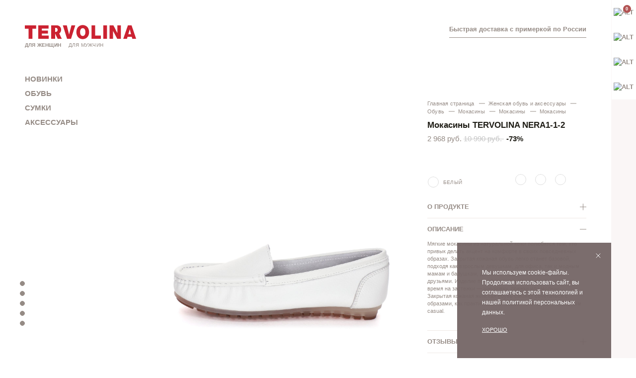

--- FILE ---
content_type: text/html; charset=UTF-8
request_url: https://tervolina.ru/product/mokasiny_4600100271056/
body_size: 24083
content:
<!doctype html>
<html prefix="og: http://ogp.me/ns#" lang="ru">
<head>
	<script type="text/javascript">filterPVZ={}; BASKET = '';</script>
	<meta charset="UTF-8">
	<meta name="viewport" content="width=device-width, initial-scale=1, maximum-scale=1, user-scalable=0, shrink-to-fit=no">
	<meta http-equiv="X-UA-Compatible" content="ie=edge">
	<title>Мокасины TERVOLINA NERA1-1-2 в Москве: купить в интернет-магазине Tervolina.</title>
	<link rel="shortcut icon" href="/favicon.ico" type="image/x-icon"/>
	<link rel="icon" href="/favicon.ico" type="image/x-icon"/>
	
	<meta name="yandex-verification" content="ec50020d6cb41f77" />
	
		<meta property="og:url" content="https://tervolina.ru/product/mokasiny_4600100271056/">
	<meta property="og:type" content="website">

	<meta property="og:title" content="Мокасины TERVOLINA NERA1-1-2 в Москве: купить в интернет-магазине Tervolina.">
	<meta property="og:description" content="Мокасины TERVOLINA NERA1-1-2 по цене 3985 руб на официальном сайте Tervolina. Заказать Мокасины TERVOLINA NERA1-1-2 своего размера можно с доставкой в любую точку России!">
	
	<meta property="og:image" content="https://9527de0a-0f23-49f2-8de4-1a02c184e381.selcdn.net/resize_cache/17010861/7cfcf224c3ce9212bb7196809723d167/iblock/928/928984c55169cf6ba8b99cf0ccf86c17/04af39f37cfc4abfdfa94486c216fc98.jpg">
	<style>
		.gender-menu_custom {
			display: flex!important;
			font-size: 10px;
			line-height: 14px;
			letter-spacing: 0.02em;
			text-transform: uppercase;
			color: #958B85;
			text-decoration: none;
			white-space: nowrap;
		}
		.gender-menu_custom li {
			list-style: none;
			margin-right: 15px;
		}
		.gender-menu_custom li a {
			text-decoration: none;
		}
		
		@media (max-width: 991px) {
			.gender-menu_custom {
				display: none!important;
			}
		}

		@media (max-width: 768px) {
			.catalog__item-new {
				display: block !important;
			}
		}
	</style>

			<script type="text/javascript">
			window.addToCartCall = function (data) {
				try {
					rrApi.addToBasket(data.id);
				} catch(e) {

				}
				

				// Google
				// Добавление товара в корзину. 
				// Код должен срабатывать строго в момент, когда товар успешно добавлен в корзину
				window.dataLayer = window.dataLayer || [];
				object = { 
						'ecommerce': {   
							'currencyCode': 'RUB',   
							'add': {     
								'products': [{       
									'name': ''+data.name,      // Название продукта, подставляется динамически 
									'id': ''+data.id,              // ID продукта, подставляется динамически 
									'price': ''+data.price,          // Цена продукта, подставляется динамически 
									'brand': ''+data.brand,       // Бренд продукта, подставляется динамически 
									'category': ''+data.category, // Категория продукта, подставляется динамически          
									'quantity': 1             // Количество добавленных продуктов, подставляется динамически 
								}]   
							} 
						}, 
					'event': 'add_to_basket', 
					'ee_event_category': 'ecommerce', 
					'ee_event_action': 'add_product_to_cart', 
					'ee_event_non_interaction': 'False'
				};
				dataLayer.push(object);
				console.log('Код должен срабатывать строго в момент, когда товар успешно добавлен в корзину', object);
				
				// Yandex
				dataLayer.push({
					"ecommerce": {
						"currencyCode": "RUB",  
						"add": {
							"products": [
								{
									"id": data.id,
									"name": data.name,
									"price": data.price,
									"brand": data.brand,
									"category": data.category,
									"quantity": data.quantity
								}
							]
						}
					}
				});
			}
		</script>
				<script type="text/javascript">
			window.onAddToFavorite = function (product_id) {
				/* try {
					//rrAddToFavorite(product_id);
				} catch(e) {

				} */
			}
		</script>
		<meta name="robots" content="index, follow" />
<meta name="description" content="Мокасины TERVOLINA NERA1-1-2 по цене 3985 руб на официальном сайте Tervolina. Заказать Мокасины TERVOLINA NERA1-1-2 своего размера можно с доставкой в любую точку России!" />
<link rel="canonical" href="https://tervolina.ru/product/mokasiny_4600100271056/" />
<link href="/bitrix/js/ui/fonts/opensans/ui.font.opensans.css?16474325902599" type="text/css"  rel="stylesheet" />
<link href="/bitrix/js/main/popup/dist/main.popup.bundle.css?164743284826961" type="text/css"  rel="stylesheet" />
<link href="/bitrix/cache/css/s1/tervolina_upside/page_081506b32bcd5676708f17d36d67ab9e/page_081506b32bcd5676708f17d36d67ab9e_v1.css?174257085925304" type="text/css"  rel="stylesheet" />
<link href="/bitrix/cache/css/s1/tervolina_upside/template_7ebdd8e9b149dc698692fd8b3ea08a95/template_7ebdd8e9b149dc698692fd8b3ea08a95_v1.css?1742570848310258" type="text/css"  data-template-style="true" rel="stylesheet" />
<script type="text/javascript">if(!window.BX)window.BX={};if(!window.BX.message)window.BX.message=function(mess){if(typeof mess==='object'){for(let i in mess) {BX.message[i]=mess[i];} return true;}};</script>
<script type="text/javascript">(window.BX||top.BX).message({'JS_CORE_LOADING':'Загрузка...','JS_CORE_NO_DATA':'- Нет данных -','JS_CORE_WINDOW_CLOSE':'Закрыть','JS_CORE_WINDOW_EXPAND':'Развернуть','JS_CORE_WINDOW_NARROW':'Свернуть в окно','JS_CORE_WINDOW_SAVE':'Сохранить','JS_CORE_WINDOW_CANCEL':'Отменить','JS_CORE_WINDOW_CONTINUE':'Продолжить','JS_CORE_H':'ч','JS_CORE_M':'м','JS_CORE_S':'с','JSADM_AI_HIDE_EXTRA':'Скрыть лишние','JSADM_AI_ALL_NOTIF':'Показать все','JSADM_AUTH_REQ':'Требуется авторизация!','JS_CORE_WINDOW_AUTH':'Войти','JS_CORE_IMAGE_FULL':'Полный размер'});</script>

<script type="text/javascript" src="/bitrix/js/main/core/core.js?1647432854569621"></script>

<script>BX.setJSList(['/bitrix/js/main/core/core_ajax.js','/bitrix/js/main/core/core_promise.js','/bitrix/js/main/polyfill/promise/js/promise.js','/bitrix/js/main/loadext/loadext.js','/bitrix/js/main/loadext/extension.js','/bitrix/js/main/polyfill/promise/js/promise.js','/bitrix/js/main/polyfill/find/js/find.js','/bitrix/js/main/polyfill/includes/js/includes.js','/bitrix/js/main/polyfill/matches/js/matches.js','/bitrix/js/ui/polyfill/closest/js/closest.js','/bitrix/js/main/polyfill/fill/main.polyfill.fill.js','/bitrix/js/main/polyfill/find/js/find.js','/bitrix/js/main/polyfill/matches/js/matches.js','/bitrix/js/main/polyfill/core/dist/polyfill.bundle.js','/bitrix/js/main/core/core.js','/bitrix/js/main/polyfill/intersectionobserver/js/intersectionobserver.js','/bitrix/js/main/lazyload/dist/lazyload.bundle.js','/bitrix/js/main/polyfill/core/dist/polyfill.bundle.js','/bitrix/js/main/parambag/dist/parambag.bundle.js']);
BX.setCSSList(['/bitrix/js/main/lazyload/dist/lazyload.bundle.css','/bitrix/js/main/parambag/dist/parambag.bundle.css']);</script>
<script type="text/javascript">(window.BX||top.BX).message({'pull_server_enabled':'Y','pull_config_timestamp':'1648020114','pull_guest_mode':'N','pull_guest_user_id':'0'});(window.BX||top.BX).message({'PULL_OLD_REVISION':'Для продолжения корректной работы с сайтом необходимо перезагрузить страницу.'});</script>
<script type="text/javascript">(window.BX||top.BX).message({'LANGUAGE_ID':'ru','FORMAT_DATE':'DD.MM.YYYY','FORMAT_DATETIME':'DD.MM.YYYY HH:MI:SS','COOKIE_PREFIX':'BITRIX_SM','SERVER_TZ_OFFSET':'10800','UTF_MODE':'Y','SITE_ID':'s1','SITE_DIR':'/','USER_ID':'','SERVER_TIME':'1762088022','USER_TZ_OFFSET':'0','USER_TZ_AUTO':'Y','bitrix_sessid':'9bf982cf2b3a5d943982297c4ceae0fb'});</script>


<script type="text/javascript"  src="/bitrix/cache/js/s1/tervolina_upside/kernel_main/kernel_main_v1.js?1742570848221813"></script>
<script type="text/javascript" src="/bitrix/js/pull/protobuf/protobuf.js?1622544664274055"></script>
<script type="text/javascript" src="/bitrix/js/pull/protobuf/model.js?162254466470928"></script>
<script type="text/javascript" src="/bitrix/js/rest/client/rest.client.js?162254466617414"></script>
<script type="text/javascript" src="/bitrix/js/pull/client/pull.client.js?164743262470757"></script>
<script type="text/javascript" src="/bitrix/js/main/jquery/jquery-1.8.3.min.js?162254463293637"></script>
<script type="text/javascript" src="/bitrix/js/main/popup/dist/main.popup.bundle.js?1647432854111470"></script>
<script type="text/javascript" src="/bitrix/js/currency/currency-core/dist/currency-core.bundle.js?16474321875396"></script>
<script type="text/javascript" src="/bitrix/js/currency/core_currency.js?16474321871141"></script>
<script type="text/javascript">BX.setJSList(['/bitrix/js/main/session.js','/bitrix/js/main/pageobject/pageobject.js','/bitrix/js/main/core/core_window.js','/bitrix/js/main/date/main.date.js','/bitrix/js/main/core/core_date.js','/bitrix/js/main/utils.js','/bitrix/js/main/core/core_fx.js','/local/templates/tervolina_upside/components/bitrix/catalog.element/.default/script.js','/local/modules/upside.return/js/upside_return_admin-order-detail.js','/local/templates/tervolina_upside/src/dist/js/jquery.fancybox.min.js','/local/templates/tervolina_upside/src/dist/js/slick.min.js','/local/templates/tervolina_upside/src/dist/js/js.cookie.min.js','/local/templates/tervolina_upside/src/js/global.js','/local/templates/tervolina_upside/src/dist/js/main.js','/local/components/upside/order/templates/.default/selectize/selectize.js','/local/templates/tervolina_upside/src/js/cleave.min.js','/local/templates/tervolina_upside/src/js/cleave-phone.ru.js','/local/templates/tervolina_upside/src/dist/js/jquery.maskedinput.min.js','/local/components/upside/search/templates/.default/script.js','/local/components/upside/menu/templates/.default/script.js','/local/components/upside/sidebar/templates/.default/script.js','/local/components/upside/login_popup/templates/.default/script.js','/local/components/upside/login_popup/templates/.default/longbow.slidercaptcha.js','/local/components/upside/login_popup/templates/.default/reg_script.js','/local/components/upside/search/templates/page-search/script.js','/local/components/upside/return_order_popup/templates/.default/script.js','/local/components/upside/sdek_on_order/templates/.default/script.js']);</script>
<script type="text/javascript">BX.setCSSList(['/local/templates/tervolina_upside/components/bitrix/catalog/.default/style.css','/local/templates/tervolina_upside/components/bitrix/catalog.element/.default/style.css','/local/templates/tervolina_upside/src/dist/css/style.min.css','/local/components/upside/order/templates/.default/selectize/selectize.default.css','/local/components/upside/order/templates/.default/selectize/selectize.dropdown.css','/local/components/upside/group.model/colors.css','/local/components/upside/menu/templates/.default/custom.css','/local/templates/tervolina_upside/fix.css','/local/templates/tervolina_upside/fix2.css','/local/templates/tervolina_upside/style.css','/local/components/upside/login_popup/templates/.default/lib/font-awesome/css/font-awesome.min.css','/local/components/upside/login_popup/templates/.default/slidercaptcha.css','/local/components/upside/sdek_on_order/templates/.default/style.css']);</script>
<script src="https://www.google.com/recaptcha/api.js?render=6Ldb_xwiAAAAAOXEAoZihhg-_qX92Nb7JcMFbveA"></script>
<script>window.recaptcha = { siteKey: "6Ldb_xwiAAAAAOXEAoZihhg-_qX92Nb7JcMFbveA", tokenLifeTime: 100 };</script>
<script src="/bitrix/js/b01110011.recaptcha/script.js"></script>
<style>.grecaptcha-badge {display: none;}</style>
<script type="text/javascript">
					(function () {
						"use strict";

						var counter = function ()
						{
							var cookie = (function (name) {
								var parts = ("; " + document.cookie).split("; " + name + "=");
								if (parts.length == 2) {
									try {return JSON.parse(decodeURIComponent(parts.pop().split(";").shift()));}
									catch (e) {}
								}
							})("BITRIX_CONVERSION_CONTEXT_s1");

							if (cookie && cookie.EXPIRE >= BX.message("SERVER_TIME"))
								return;

							var request = new XMLHttpRequest();
							request.open("POST", "/bitrix/tools/conversion/ajax_counter.php", true);
							request.setRequestHeader("Content-type", "application/x-www-form-urlencoded");
							request.send(
								"SITE_ID="+encodeURIComponent("s1")+
								"&sessid="+encodeURIComponent(BX.bitrix_sessid())+
								"&HTTP_REFERER="+encodeURIComponent(document.referrer)
							);
						};

						if (window.frameRequestStart === true)
							BX.addCustomEvent("onFrameDataReceived", counter);
						else
							BX.ready(counter);
					})();
				</script>
<script> filterPVZ= {"IsReception":true} ;</script>
<style> .CDEK-widget__search {display:block !important}</style>

<script type="text/javascript"  src="/bitrix/cache/js/s1/tervolina_upside/template_773de22bb48ec036bb2ea8b58b12e06c/template_773de22bb48ec036bb2ea8b58b12e06c_v1.js?1742570843423901"></script>
<script type="text/javascript"  src="/bitrix/cache/js/s1/tervolina_upside/page_d0090adc4949ffcc8178024709065580/page_d0090adc4949ffcc8178024709065580_v1.js?17425708596804"></script>
<script type="text/javascript">var _ba = _ba || []; _ba.push(["aid", "e4d955bb31f534bc870ed57bab5dac19"]); _ba.push(["host", "tervolina.ru"]); _ba.push(["ad[ct][item]", "[base64]"]);_ba.push(["ad[ct][user_id]", function(){return BX.message("USER_ID") ? BX.message("USER_ID") : 0;}]);_ba.push(["ad[ct][recommendation]", function() {var rcmId = "";var cookieValue = BX.getCookie("BITRIX_SM_RCM_PRODUCT_LOG");var productId = 469300;var cItems = [];var cItem;if (cookieValue){cItems = cookieValue.split(".");}var i = cItems.length;while (i--){cItem = cItems[i].split("-");if (cItem[0] == productId){rcmId = cItem[1];break;}}return rcmId;}]);_ba.push(["ad[ct][v]", "2"]);(function() {var ba = document.createElement("script"); ba.type = "text/javascript"; ba.async = true;ba.src = (document.location.protocol == "https:" ? "https://" : "http://") + "bitrix.info/ba.js";var s = document.getElementsByTagName("script")[0];s.parentNode.insertBefore(ba, s);})();</script>



		<script>
			dataLayer = [];
		</script>
		
		<!-- Yandex.Metrika counter -->
		<script type="text/javascript" >
		(function(m,e,t,r,i,k,a){m[i]=m[i]||function(){(m[i].a=m[i].a||[]).push(arguments)};
		m[i].l=1*new Date();k=e.createElement(t),a=e.getElementsByTagName(t)[0],k.async=1,k.src=r,a.parentNode.insertBefore(k,a)})
		(window, document, "script", "https://mc.yandex.ru/metrika/tag.js", "ym");

		ym(25019390, "init", {
				clickmap:true,
				trackLinks:true,
				accurateTrackBounce:true,
				webvisor:true,
				ecommerce:"dataLayer"
		});
		</script>
		<noscript><div><img src="https://mc.yandex.ru/watch/25019390" style="position:absolute; left:-9999px;" alt="" /></div></noscript>
		<!-- /Yandex.Metrika counter -->

		<!-- Google Tag Manager -->
		<!--
		<script>(function(w,d,s,l,i){w[l]=w[l]||[];w[l].push({'gtm.start':
		new Date().getTime(),event:'gtm.js'});var f=d.getElementsByTagName(s)[0],
		j=d.createElement(s),dl=l!='dataLayer'?'&l='+l:'';j.async=true;j.src=
		'https://www.googletagmanager.com/gtm.js?id='+i+dl;f.parentNode.insertBefore(j,f);
		})(window,document,'script','dataLayer','GTM-5FN7V92');</script>
		-->
		<!-- End Google Tag Manager -->
		

		<script type="text/javascript">
			var rrPartnerId = "5b334c0797a525e954fbb05a";
			var rrApi = {};
			var rrApiOnReady = rrApiOnReady || [];
			rrApi.addToBasket = rrApi.order = rrApi.categoryView = rrApi.view =
				rrApi.recomMouseDown = rrApi.recomAddToCart = function() {};
			(function(d) {
				var ref = d.getElementsByTagName('script')[0];
				var apiJs, apiJsId = 'rrApi-jssdk';
				if (d.getElementById(apiJsId)) return;
				apiJs = d.createElement('script');
				apiJs.id = apiJsId;
				apiJs.async = true;
				apiJs.src = "//cdn.retailrocket.ru/content/javascript/tracking.js";
				ref.parentNode.insertBefore(apiJs, ref);
			}(document));
		</script>
		
		<script type="text/javascript">!function(){var t=document.createElement("script");t.type="text/javascript",t.async=!0,t.src='https://vk.com/js/api/openapi.js?169',t.onload=function(){VK.Retargeting.Init("VK-RTRG-1524413-3wfF4"),VK.Retargeting.Hit()},document.head.appendChild(t)}();</script>


		<script>
			var rrAddToFavorite = function(productId) {
				$.ajax({
					type: "POST",
					url: "/local/php_interface/add2wishlist.php",
					data: {
						id: productId,
						isAdd: 1
					},
					xhrFields: {
						withCredentials: true
					},
					success: function (msg) {
						console.log(msg);
					}
				});
			};
			
			var rrAddToBasket = function(offerId, count) {
				$.ajax({
					type: "GET",
					url: "/local/php_interface/add2basket.php",
					data: {
						ID: offerId,
						Q: count
					},
					xhrFields: {
						withCredentials: true
					},
					success: function (msg) {
						console.log(msg);
					}
				});
			};

			var rrViewGroup = function(product_ids_offers) {
				(window["rrApiOnReady"] = window["rrApiOnReady"] || []).push(function() {
					try{
						console.log('rrApi.groupView', product_ids_offers);
						rrApi.groupView(product_ids_offers);
					} catch(e) {

					}
				});
			}

            var rrSetCustomer = function(customerId, phone = '', email = '', name = ''){
                (window["rrApiOnReady"] = window["rrApiOnReady"] || []).push(function() {
                    var customer = {
                        "customerId": customerId,
                    };
                    if(phone !== ''){
                        customer.phone = phone;
                    }
                    if(email !== ''){
                        customer.email = email;
                    }
                    if(name !== ''){
                        customer.customData = {};
                        customer.customData.name = name;
                    }

                    try {
                        console.log('rrApi.setCustomer', customer);

                        rrApi.setCustomer(customer);
                    } catch (error) {
                        console.log(error);
                    }
                });
            }
		</script>
		
    
</head>
<body class="item-page-body" data-fuser="112137832">

			<!-- Google Tag Manager (noscript) -->
		<noscript><iframe src="https://www.googletagmanager.com/ns.html?id=GTM-5FN7V92"
		height="0" width="0" style="display:none;visibility:hidden"></iframe></noscript>
		<!-- End Google Tag Manager (noscript) -->
				
		<noscript><img src="https://vk.com/rtrg?p=VK-RTRG-1524413-3wfF4" style="position:fixed; left:-999px;" alt=""/></noscript>
		
		
<div id="panel">
	</div>

<div class="relative-container">
	<div class="header-container">
				<div class="stock">
			
<a style="text-decoration:none;" href="/buyers/delivery/"><b>Быстрая доставка с примеркой по России</b></a>
		</div>

		<header>

			<div class="header-top">
				<div class="logo-menu">
					<a class="logo" href="/">
						<!-- <img src="/local/templates/tervolina_upside/src/dist/images/logo.svg" alt="Tervolina"> -->
						<img loading="lazy" alt="Tervolina" src='[data-uri]'/>
					</a>
										<div class="gender-menu gender-menu_custom">
													<li>
																											<a href="/"><b>Для женщин</b></a>
																								</li>
													<li>
																											<a href="/catalog/muzhchinam/">Для мужчин</a>
																								</li>
											</div>
				</div>
				<div class="sidebar sidebar-mobile">
					<ul class="menu">
						<li class="sidebar_basket">
							<a href="/checkout/">
								<!-- <img src="/local/templates/tervolina_upside/src/dist/images/basket.svg" alt="alt"> -->
								<img loading="lazy" src='[data-uri]'/>
																<b class="js-cart-sum"> </b>
								<span class="js-cart-count">0</span>
							</a>
						</li>
					</ul>
				</div>
				<button class="menu-close d-none">
					<svg viewBox="0 0 32 32">
						<path d="M10,10 L22,22 M22,10 L10,22"></path>
					</svg>
				</button>
			</div>

			<div class="header-bottom">

				<div class="header-mobile">

					<a class="header-mobile-burger" href="javascript:void(0)" id="headerBurger">
						<span></span>
						<span></span>
						<span></span>
					</a>

					<ul class="header-mobile__categories">
													<li class="header-mobile__categorie header-mobile__categorie_active">
								<a href="/">
									Для женщин								</a>
							</li>
													<li class="header-mobile__categorie">
								<a href="/catalog/muzhchinam/">
									Для мужчин								</a>
							</li>
											</ul>

					<div class="header-mobile__search" data-search=".default">

	<form class="header-mobile__search-form">
		<div class="header-mobile__search-bar">
			<button class="header-mobile__search-submit" type="submit">
				<!-- <img src="/local/templates/tervolina_upside/src/dist/images/mobile-search.svg"> -->
				<img src='[data-uri]'/>
			</button>
			<input class="header-mobile__search-input" type="text" placeholder="Поиск">
			<button class="header-mobile__search-reset" type="reset">
				<!-- <img src="/local/templates/tervolina_upside/src/dist/images/mobile-close.svg"> -->
				<img src='[data-uri]'/>
			</button>
		</div>
		<a class="header-mobile__search-cancel d-none">Отмена</a>
	</form>

	<div class="header-mobile__search-content d-none">

		<div class="header-mobile__search-populars d-none">
			<p class="title">Популярное</p>
			<ul class="populars__list">
								<li class="populars__item">
					<a href="javascript:void(0);">лоферы</a>
				</li>
								<li class="populars__item">
					<a href="javascript:void(0);">ботинки</a>
				</li>
							</ul>
			<ul class="populars__list">
								<li class="populars__item">
					<a href="javascript:void(0);">угги</a>
				</li>
								<li class="populars__item">
					<a href="javascript:void(0);">казаки</a>
				</li>
								<li class="populars__item">
					<a href="javascript:void(0);">туфли</a>
				</li>
							</ul>
			<ul class="populars__list">
								<li class="populars__item">
					<a href="javascript:void(0);">сапоги</a>
				</li>
								<li class="populars__item">
					<a href="javascript:void(0);">челси</a>
				</li>
							</ul>
			<ul class="populars__list">
								<li class="populars__item">
					<a href="javascript:void(0);">балетки</a>
				</li>
								<li class="populars__item">
					<a href="javascript:void(0);">кеды</a>
				</li>
								<li class="populars__item">
					<a href="javascript:void(0);">дутики</a>
				</li>
							</ul>
			<ul class="populars__list">
							</ul>
		</div>

		<div class="header-mobile__search-result">
			<div class="error">Не удалось найти <span></span>.</div>
			<div class="done" id="header-search-result"></div>
		</div>

	</div>
</div>				</div>

				<div class="header-bottom-menu-container">
					<!-- FROM CACHE -->
<ul class="menu" id="menu">
						<li class="menu__item">
				<a href="/catalog/zhenshchinam/?newOnly=1" data-link="/catalog/zhenshchinam/?newOnly=1">
					Новинки				</a>
							</li>
					<li class="menu__item">
				<a href="/catalog/zhenshchinam/obuv_90/" >
					Обувь				</a>
									<ul class="menu__item__sub">

						<li class="menu__item__sub-close">
							<svg xmlns="http://www.w3.org/2000/svg" width="24" height="46" viewBox="0 0 24 46" fill="none">
								<path d="M1 45L23 23L0.999998 0.999999" stroke="#958B85" stroke-linecap="round" stroke-linejoin="round"></path>
							</svg>
						</li>

						<li class="menu__item__sub-title">
							<a href=""><span>Обувь</span></a>
						</li>

																				<li class="menu__item__sub-item">
								
								
																										<div class="menu__item__sub-item-block">
										<a href="/catalog/zhenshchinam/obuv_90/kedy_i_krossovki_120/">Кеды и кроссовки</a>
										<svg class="menu__item__sub-item-btn js-open-menu-list" xmlns="http://www.w3.org/2000/svg" width="24" height="46" viewBox="0 0 24 46" fill="none">
											<path d="M1 45L23 23L0.999998 0.999999" stroke="#958B85" stroke-linecap="round" stroke-linejoin="round"></path>
										</svg>
									</div>

									<div class="js-menu-list menu__item__sub-item-list">

																					<div class="menu__item__sub-item">
												<small><a href="/catalog/zhenshchinam/obuv_90/kedy_i_krossovki_120/kedy_121/">Кеды</a></small>
											</div>
																					<div class="menu__item__sub-item">
												<small><a href="/catalog/zhenshchinam/obuv_90/kedy_i_krossovki_120/krossovki_121/">Кроссовки</a></small>
											</div>
										
									</div>

								
							</li>
																				<li class="menu__item__sub-item">
								
								
																										<div class="menu__item__sub-item-block">
										<a href="/catalog/zhenshchinam/obuv_90/tufli_120/">Туфли</a>
										<svg class="menu__item__sub-item-btn js-open-menu-list" xmlns="http://www.w3.org/2000/svg" width="24" height="46" viewBox="0 0 24 46" fill="none">
											<path d="M1 45L23 23L0.999998 0.999999" stroke="#958B85" stroke-linecap="round" stroke-linejoin="round"></path>
										</svg>
									</div>

									<div class="js-menu-list menu__item__sub-item-list">

																					<div class="menu__item__sub-item">
												<small><a href="/catalog/zhenshchinam/obuv_90/tufli_120/lodochki_124/">Лодочки</a></small>
											</div>
																					<div class="menu__item__sub-item">
												<small><a href="/catalog/zhenshchinam/obuv_90/tufli_120/tufli_s_otkrytoy_pyatkoy_124/">Туфли с открытой пяткой</a></small>
											</div>
																					<div class="menu__item__sub-item">
												<small><a href="/catalog/zhenshchinam/obuv_90/tufli_120/baletki_124/">Балетки</a></small>
											</div>
																					<div class="menu__item__sub-item">
												<small><a href="/catalog/zhenshchinam/obuv_90/tufli_120/lofery_124/">Лоферы</a></small>
											</div>
																					<div class="menu__item__sub-item">
												<small><a href="/catalog/zhenshchinam/obuv_90/tufli_120/zakrytye_tufli_124/">Закрытые туфли</a></small>
											</div>
																					<div class="menu__item__sub-item">
												<small><a href="/catalog/zhenshchinam/obuv_90/tufli_120/tufli_s_otkrytoy_stopoy_124/">Туфли с открытой стопой</a></small>
											</div>
										
									</div>

								
							</li>
																				<li class="menu__item__sub-item">
								
								
																										<a href="/catalog/zhenshchinam/obuv_90/polubotinki_120/">Полуботинки</a>
								
							</li>
																				<li class="menu__item__sub-item">
								
								
																										<div class="menu__item__sub-item-block">
										<a href="/catalog/zhenshchinam/obuv_90/botinki_120/">Ботинки</a>
										<svg class="menu__item__sub-item-btn js-open-menu-list" xmlns="http://www.w3.org/2000/svg" width="24" height="46" viewBox="0 0 24 46" fill="none">
											<path d="M1 45L23 23L0.999998 0.999999" stroke="#958B85" stroke-linecap="round" stroke-linejoin="round"></path>
										</svg>
									</div>

									<div class="js-menu-list menu__item__sub-item-list">

																					<div class="menu__item__sub-item">
												<small><a href="/catalog/zhenshchinam/obuv_90/botinki_120/botinki_135/">Ботинки</a></small>
											</div>
																					<div class="menu__item__sub-item">
												<small><a href="/catalog/zhenshchinam/obuv_90/botinki_120/vysokie_botinki_135/">Высокие ботинки</a></small>
											</div>
																					<div class="menu__item__sub-item">
												<small><a href="/catalog/zhenshchinam/obuv_90/botinki_120/dutiki_135/">Дутики</a></small>
											</div>
										
									</div>

								
							</li>
																				<li class="menu__item__sub-item">
								
								
																										<div class="menu__item__sub-item-block">
										<a href="/catalog/zhenshchinam/obuv_90/sapogi_120/">Сапоги</a>
										<svg class="menu__item__sub-item-btn js-open-menu-list" xmlns="http://www.w3.org/2000/svg" width="24" height="46" viewBox="0 0 24 46" fill="none">
											<path d="M1 45L23 23L0.999998 0.999999" stroke="#958B85" stroke-linecap="round" stroke-linejoin="round"></path>
										</svg>
									</div>

									<div class="js-menu-list menu__item__sub-item-list">

																					<div class="menu__item__sub-item">
												<small><a href="/catalog/zhenshchinam/obuv_90/sapogi_120/sapogi_143/">Сапоги</a></small>
											</div>
																					<div class="menu__item__sub-item">
												<small><a href="/catalog/zhenshchinam/obuv_90/sapogi_120/polusapogi_143/">Полусапоги</a></small>
											</div>
																					<div class="menu__item__sub-item">
												<small><a href="/catalog/zhenshchinam/obuv_90/sapogi_120/botforty_143/">Ботфорты</a></small>
											</div>
																					<div class="menu__item__sub-item">
												<small><a href="/catalog/zhenshchinam/obuv_90/sapogi_120/dutiki_143/">Дутики</a></small>
											</div>
																					<div class="menu__item__sub-item">
												<small><a href="/catalog/zhenshchinam/obuv_90/sapogi_120/uggi_143/">Угги</a></small>
											</div>
										
									</div>

								
							</li>
																				<li class="menu__item__sub-item">
								
								
																										<a href="/catalog/zhenshchinam/obuv_90/bosonozhki_120/">Босоножки</a>
								
							</li>
																				<li class="menu__item__sub-item">
								
								
																										<a href="/catalog/zhenshchinam/obuv_90/sabo_i_myuli_120/">Сабо и мюли</a>
								
							</li>
																				<li class="menu__item__sub-item">
								
								
																										<a href="/catalog/zhenshchinam/obuv_90/slipony_120/">Слипоны</a>
								
							</li>
																				<li class="menu__item__sub-item">
								
								
																										<a href="/catalog/zhenshchinam/obuv_90/mokasiny_120/">Мокасины</a>
								
							</li>
																				<li class="menu__item__sub-item">
								
								
																										<a href="/catalog/zhenshchinam/obuv_90/sandalii_120/">Сандалии</a>
								
							</li>
						
						<ul class="menu__item__sub-extra">
							<li><a class="highlighted" href="/catalog/zhenshchinam/obuv_90/?saleOnly=1">Со скидками %</a></li>
							<li><a href="/catalog/zhenshchinam/obuv_90/">Все товары</a></li>
						</ul>
					</ul>
							</li>
					<li class="menu__item">
				<a href="/catalog/zhenshchinam/sumki_90/" >
					Сумки				</a>
									<ul class="menu__item__sub">

						<li class="menu__item__sub-close">
							<svg xmlns="http://www.w3.org/2000/svg" width="24" height="46" viewBox="0 0 24 46" fill="none">
								<path d="M1 45L23 23L0.999998 0.999999" stroke="#958B85" stroke-linecap="round" stroke-linejoin="round"></path>
							</svg>
						</li>

						<li class="menu__item__sub-title">
							<a href=""><span>Сумки</span></a>
						</li>

																				<li class="menu__item__sub-item">
								
								
																										<a href="/catalog/zhenshchinam/sumki_90/sumki_cherez_plecho_129/">Сумки через плечо</a>
								
							</li>
																				<li class="menu__item__sub-item">
								
								
																										<a href="/catalog/zhenshchinam/sumki_90/khobo_129/">Сумки хобо</a>
								
							</li>
																				<li class="menu__item__sub-item">
								
								
																										<a href="/catalog/zhenshchinam/sumki_90/tout_129/">Сумки Тоут</a>
								
							</li>
																				<li class="menu__item__sub-item">
								
								
																										<a href="/catalog/zhenshchinam/sumki_90/sumki_delovye_129/">Сумки деловые</a>
								
							</li>
																				<li class="menu__item__sub-item">
								
								
																										<a href="/catalog/zhenshchinam/sumki_90/ryukzaki_129/">Рюкзаки</a>
								
							</li>
																				<li class="menu__item__sub-item">
								
								
																										<a href="/catalog/zhenshchinam/sumki_90/shoppery_129/">Сумки Шопперы</a>
								
							</li>
						
						<ul class="menu__item__sub-extra">
							<li><a class="highlighted" href="/catalog/zhenshchinam/sumki_90/?saleOnly=1">Со скидками %</a></li>
							<li><a href="/catalog/zhenshchinam/sumki_90/">Все товары</a></li>
						</ul>
					</ul>
							</li>
					<li class="menu__item">
				<a href="/catalog/zhenshchinam/aksessuary_90/" >
					Аксессуары				</a>
									<ul class="menu__item__sub">

						<li class="menu__item__sub-close">
							<svg xmlns="http://www.w3.org/2000/svg" width="24" height="46" viewBox="0 0 24 46" fill="none">
								<path d="M1 45L23 23L0.999998 0.999999" stroke="#958B85" stroke-linecap="round" stroke-linejoin="round"></path>
							</svg>
						</li>

						<li class="menu__item__sub-title">
							<a href=""><span>Аксессуары</span></a>
						</li>

																				<li class="menu__item__sub-item">
								
								
																										<a href="/catalog/zhenshchinam/aksessuary_90/golovnye_ubory_91/">Головные уборы</a>
								
							</li>
																				<li class="menu__item__sub-item">
								
								
																										<div class="menu__item__sub-item-block">
										<a href="/catalog/zhenshchinam/aksessuary_90/sharfy-_platki_91/">Шарфы и платки</a>
										<svg class="menu__item__sub-item-btn js-open-menu-list" xmlns="http://www.w3.org/2000/svg" width="24" height="46" viewBox="0 0 24 46" fill="none">
											<path d="M1 45L23 23L0.999998 0.999999" stroke="#958B85" stroke-linecap="round" stroke-linejoin="round"></path>
										</svg>
									</div>

									<div class="js-menu-list menu__item__sub-item-list">

																					<div class="menu__item__sub-item">
												<small><a href="/catalog/zhenshchinam/aksessuary_90/sharfy-_platki_91/sharf_102/">Шарф</a></small>
											</div>
																					<div class="menu__item__sub-item">
												<small><a href="/catalog/zhenshchinam/aksessuary_90/sharfy-_platki_91/platok_102/">Платок</a></small>
											</div>
																					<div class="menu__item__sub-item">
												<small><a href="/catalog/zhenshchinam/aksessuary_90/sharfy-_platki_91/palantin_102/">Палантин</a></small>
											</div>
																					<div class="menu__item__sub-item">
												<small><a href="/catalog/zhenshchinam/aksessuary_90/sharfy-_platki_91/kosynka_102/">Косынка</a></small>
											</div>
										
									</div>

								
							</li>
						
						<ul class="menu__item__sub-extra">
							<li><a class="highlighted" href="/catalog/zhenshchinam/aksessuary_90/?saleOnly=1">Со скидками %</a></li>
							<li><a href="/catalog/zhenshchinam/aksessuary_90/">Все товары</a></li>
						</ul>
					</ul>
							</li>
			
	<!--
		<li class="menu__item">
			<a href="">скидки %</a>
		</li>
	-->
</ul>

					<div class="header-mobile__links">
						<a class="header-mobile__link__favorites" href="/favorits/">
							<!-- <img src="/local/templates/tervolina_upside/src/dist/images/star.svg"> -->
							<img loading="lazy" src='[data-uri]'/>
							<span>избранное</span>
						</a>

						<a class="header-mobile__link__profile" 
							 
								href="#loginPopup" data-fancybox="" 
							 >
							<!--<img src="/local/templates/tervolina_upside/src/dist/images/user.svg">-->
							<img loading="lazy" src='[data-uri]'/>
							<span>профиль</span>
						</a>
					</div>
				</div>
			</div>
		</header>


	</div>
	
	<div class="absolute-container" >
		<div class="desktop-overlay d-none"></div>

    <div class="container" style="min-width: 100%;">
        <script type="text/javascript">if (window.location.hash != '' && window.location.hash != '#') top.BX.ajax.history.checkRedirectStart('bxajaxid', 'deb84798f8dabffacff8e9e570adde0b')</script><div id="comp_deb84798f8dabffacff8e9e570adde0b">
			<section class="item item-2" id="bx_117848907_469300" itemscope itemtype="http://schema.org/Product">
		
		<script>
			var product_id = 469300; 
			var product_ids = ['469300'];
			var product_ids_offers = [];
		</script>
												<script>
						//product_ids.push('469303')
						product_ids_offers.push('469303')
					</script>
														<script>
						//product_ids.push('469304')
						product_ids_offers.push('469304')
					</script>
														<script>
						//product_ids.push('469305')
						product_ids_offers.push('469305')
					</script>
														<script>
						//product_ids.push('469306')
						product_ids_offers.push('469306')
					</script>
														<script>
						//product_ids.push('469307')
						product_ids_offers.push('469307')
					</script>
														<script>
						//product_ids.push('469308')
						product_ids_offers.push('469308')
					</script>
						
					<script type="text/javascript">
				// product_ids - массив ИД товаров
				// product_ids_offers - массив ИД торговых предложений
				(window["rrApiOnReady"] = window["rrApiOnReady"] || []).push(function() {
					try{
						console.log('rrApi.groupView', product_ids_offers);
						rrApi.groupView(product_ids_offers);
					} catch(e) {

					}
				});

				// Google
				dataLayer.push({
				  'ecommerce': {
					'currencyCode': 'RUB',
					'impressions': [
						 {
						   'name': 'Мокасины',
						   'id': '469300',
						   'price': '2968',
						   'brand': 'Tervolina',
						   'category': 'Мокасины',
						   'position': 1
						 }
					 ]
				  }
				});
				
				
				// Yandex
				dataLayer.push({
					"ecommerce": {
						"currencyCode": "RUB",
						"detail": {
							"products": [
								{
									"id": "469300'",
									"name" : "Мокасины",
									"price": 2968,
									"brand": "Tervolina",
									"category": "Мокасины"
								}
							]
						}
					}
				});
				
				
				
				
			</script>
		
		<meta itemprop="name" content="Мокасины"/>
		<meta itemprop="category" content="Женская обувь и аксессуары/Обувь/Мокасины/Мокасины"/>
						<span itemprop="offers" itemscope itemtype="http://schema.org/Offer">
                    <meta itemprop="sku" content=""/>
                    <meta itemprop="price" content="2968"/>
                    <meta itemprop="priceCurrency" content="RUB"/>
                    <link itemprop="availability"
						  href="http://schema.org/InStock"/>
                </span>
				
		<div class="item__wrapper">
			<div class="item__gallery">
				<div class="gallery-slider">
					<div class="gallery-slider_nav">
						<ul class="menu">
															<li><a class="active" href="#item1"><span></span></a></li>
															<li><a class="active" href="#item2"><span></span></a></li>
															<li><a class="active" href="#item3"><span></span></a></li>
															<li><a class="active" href="#item4"><span></span></a></li>
															<li><a class="active" href="#item5"><span></span></a></li>
																				</ul>
					</div>
					<div class="gallery-slider_items">
													<div class="gallery-slider_item" id="item1"> 
								<a target="_self" itemprop="image" itemscope itemtype="https://schema.org/ImageObject" href="https://9527de0a-0f23-49f2-8de4-1a02c184e381.selcdn.net/iblock/928/928984c55169cf6ba8b99cf0ccf86c17/04af39f37cfc4abfdfa94486c216fc98.jpg" data-fancybox="gallery">
									<img itemprop="contentUrl" src="https://9527de0a-0f23-49f2-8de4-1a02c184e381.selcdn.net/iblock/928/928984c55169cf6ba8b99cf0ccf86c17/04af39f37cfc4abfdfa94486c216fc98.jpg" alt="Мокасины 1">
								</a>
							</div>
													<div class="gallery-slider_item" id="item2"> 
								<a target="_self" itemprop="image" itemscope itemtype="https://schema.org/ImageObject" href="https://9527de0a-0f23-49f2-8de4-1a02c184e381.selcdn.net/iblock/acc/acc375d710116bf03c3e8c9a18a7fef8/cf15f166dbc5d171d9c7e8b1a3b3d52d.jpg" data-fancybox="gallery">
									<img itemprop="contentUrl" src="https://9527de0a-0f23-49f2-8de4-1a02c184e381.selcdn.net/iblock/acc/acc375d710116bf03c3e8c9a18a7fef8/cf15f166dbc5d171d9c7e8b1a3b3d52d.jpg" alt="Мокасины 2">
								</a>
							</div>
													<div class="gallery-slider_item" id="item3"> 
								<a target="_self" itemprop="image" itemscope itemtype="https://schema.org/ImageObject" href="https://9527de0a-0f23-49f2-8de4-1a02c184e381.selcdn.net/iblock/88a/88ac97ad0fdfa615b3946a708f210373/930feceae47f11ba5863e97740ae23bc.jpg" data-fancybox="gallery">
									<img itemprop="contentUrl" src="https://9527de0a-0f23-49f2-8de4-1a02c184e381.selcdn.net/iblock/88a/88ac97ad0fdfa615b3946a708f210373/930feceae47f11ba5863e97740ae23bc.jpg" alt="Мокасины 3">
								</a>
							</div>
													<div class="gallery-slider_item" id="item4"> 
								<a target="_self" itemprop="image" itemscope itemtype="https://schema.org/ImageObject" href="https://9527de0a-0f23-49f2-8de4-1a02c184e381.selcdn.net/iblock/010/010cb94e9358233f28caffc2b38dab19/73b5d025ad22f2f438ad4ad105a01504.jpg" data-fancybox="gallery">
									<img itemprop="contentUrl" src="https://9527de0a-0f23-49f2-8de4-1a02c184e381.selcdn.net/iblock/010/010cb94e9358233f28caffc2b38dab19/73b5d025ad22f2f438ad4ad105a01504.jpg" alt="Мокасины 4">
								</a>
							</div>
													<div class="gallery-slider_item" id="item5"> 
								<a target="_self" itemprop="image" itemscope itemtype="https://schema.org/ImageObject" href="https://9527de0a-0f23-49f2-8de4-1a02c184e381.selcdn.net/iblock/a1f/a1f8118ddeb25ee8cbc020e3a655838d/f1068ad05edb31a39929137431a349a5.jpg" data-fancybox="gallery">
									<img itemprop="contentUrl" src="https://9527de0a-0f23-49f2-8de4-1a02c184e381.selcdn.net/iblock/a1f/a1f8118ddeb25ee8cbc020e3a655838d/f1068ad05edb31a39929137431a349a5.jpg" alt="Мокасины 5">
								</a>
							</div>
																	</div>
				</div>
			</div>

			<div class="item__content">
				<div class="item__content-container" style="height: auto; padding: 0px; border: 0px;">
					<div class="item__content-inner"
						 style="background: none 0% 0% / auto repeat scroll padding-box border-box rgba(0, 0, 0, 0); background-blend-mode: normal; border-block-end: 0px none rgb(149, 139, 133); border-block-start: 0px none rgb(149, 139, 133); border-color: rgb(149, 139, 133); border-radius: 0px; border-style: none; border-width: 0px; border-collapse: separate; border-end-end-radius: 0px; border-end-start-radius: 0px; border-image: none 100% / 1 / 0 stretch; border-inline-end: 0px none rgb(149, 139, 133); border-inline-start: 0px none rgb(149, 139, 133); border-start-end-radius: 0px; border-start-start-radius: 0px; box-shadow: none; outline: rgb(149, 139, 133) none 0px; outline-offset: 0px; overflow-anchor: auto; overflow-clip-margin: 0px; overflow-wrap: normal; overflow: visible; padding-block: 0px; padding: 0px; padding-inline: 0px; box-sizing: border-box; width: 320px;">

						<!-- breadcrumbs -->
						<ul class="breadcrumbs" itemprop="http://schema.org/breadcrumb" itemscope itemtype="http://schema.org/BreadcrumbList">
			<li id="bx_breadcrumb_0" itemprop="itemListElement" itemscope itemtype="http://schema.org/ListItem">
				<a target="_self" href="/" title="Главная страница" itemprop="item">
					<span itemprop="name">Главная страница</span>
				</a>
				<meta itemprop="position" content="1" />
			</li>
			<li id="bx_breadcrumb_1" itemprop="itemListElement" itemscope itemtype="http://schema.org/ListItem">
				<a target="_self" href="/catalog/zhenshchinam/" title="Женская обувь и аксессуары" itemprop="item">
					<span itemprop="name">Женская обувь и аксессуары</span>
				</a>
				<meta itemprop="position" content="2" />
			</li>
			<li id="bx_breadcrumb_2" itemprop="itemListElement" itemscope itemtype="http://schema.org/ListItem">
				<a target="_self" href="/catalog/zhenshchinam/obuv_90/" title="Обувь" itemprop="item">
					<span itemprop="name">Обувь</span>
				</a>
				<meta itemprop="position" content="3" />
			</li>
			<li id="bx_breadcrumb_3" itemprop="itemListElement" itemscope itemtype="http://schema.org/ListItem">
				<a target="_self" href="/catalog/zhenshchinam/obuv_90/mokasiny_120/" title="Мокасины" itemprop="item">
					<span itemprop="name">Мокасины</span>
				</a>
				<meta itemprop="position" content="4" />
			</li>
			<li id="bx_breadcrumb_4" itemprop="itemListElement" itemscope itemtype="http://schema.org/ListItem">
				<a target="_self" href="/catalog/zhenshchinam/obuv_90/mokasiny_120/mokasiny_164/" title="Мокасины" itemprop="item">
					<span itemprop="name">Мокасины</span>
				</a>
				<meta itemprop="position" content="5" />
			</li>
			<li itemprop="itemListElement" itemscope itemtype="https://schema.org/ListItem">
				<span itemprop="name">Мокасины</span>
				<meta itemprop="position" content="6" />
			</li></ul>						<!-- breadcrumbs -->

                                                <h1 class="item__title">
							Мокасины TERVOLINA NERA1-1-2<a class="js-add-to-favorite" data-id="469300" href="javascript:void(0)"></a>
						</h1>

						<p class="item__price">
							<ins id="bx_117848907_469300_price">
								2 968 руб.							</ins>

															<del
										id="bx_117848907_469300_old_price"
										style="display: ;">
									10 990 руб.								</del>
								
																<span id="bx_117848907_469300_dsc_pict"
										  title="-73%">
                                            -73%
                                        </span>
																
						</p>

						<p class="item__availability">
							
							
							<div class="catalog__plashki plashki" style="display: flex; position: relative; flex-direction: row;">
															</div>
							
							<span style="display: none;"
								  id="bx_117848907_469300_not_avail"
								  class="item__availability-not">Нет в наличии</span>

														
													</p>

						
<ul class="item__colors">

	                                            <li class="item__color item__color_active">
				
				<a target="_self" class="item__color-link" href="/product/mokasiny_4600100271056/">
					<span class="color-circle-block">
															<span class="ch_white"></span>
													</span>	
				</a>
                <span class="item__color-name">белый</span>
            </li>
        
	<ul class="item__color-more">
											<li class="item__color item__color_active">
						<a target="_self" class="item__color-link" title="белый" href="/product/mokasiny_4600100141311/">
							<span class="color-circle-block">
																			<span class="ch_white"></span>
																	</span>		
						</a>
					</li>
															<li class="item__color item__color_active">
						<a target="_self" class="item__color-link" title="белый" href="/product/mokasiny_4600100187746/">
							<span class="color-circle-block">
																			<span class="ch_white"></span>
																	</span>		
						</a>
					</li>
															<li class="item__color item__color_active">
						<a target="_self" class="item__color-link" title="белый" href="/product/mokasiny_4600100240908/">
							<span class="color-circle-block">
																			<span class="ch_white"></span>
																	</span>		
						</a>
					</li>
													</ul>

</ul>						
						
						<div class="item__tabs">
							<div class="item__tab tab__about">
								<div class="item__tab-title">О продукте</div>
								<div class="item__tab-content">
									<ul class="tab__about-list">
																					<li class="tab__about-item">
												<span class="tab__about-name">Материал верха</span>
												<span class="tab__about-value">
                                                        Натуральная кожа                                                    </span>
											</li>
																																<li class="tab__about-item">
												<span class="tab__about-name">Материал подкладки</span>
												<span class="tab__about-value">
                                                        отсутствует                                                    </span>
											</li>
																																<li class="tab__about-item">
												<span class="tab__about-name">Материал подошвы</span>
												<span class="tab__about-value">
                                                        Полимерный материал                                                    </span>
											</li>
																																<li class="tab__about-item">
												<span class="tab__about-name">Полнота</span>
												<span class="tab__about-value">
                                                        F                                                    </span>
											</li>
																																<li class="tab__about-item">
												<span class="tab__about-name">Торговая марка</span>
												<span class="tab__about-value">
                                                        TERVOLINA                                                    </span>
											</li>
																																<li class="tab__about-item">
												<span class="tab__about-name">Линия</span>
												<span class="tab__about-value">
                                                        Comfort                                                    </span>
											</li>
																																<li class="tab__about-item">
												<span class="tab__about-name">Вид обуви</span>
												<span class="tab__about-value">
                                                        Туфли                                                    </span>
											</li>
																																<li class="tab__about-item">
												<span class="tab__about-name">Артикул</span>
												<span class="tab__about-value">
                                                        NERA1-1-2                                                    </span>
											</li>
																																<li class="tab__about-item">
												<span class="tab__about-name">Штрихкод</span>
												<span class="tab__about-value">
                                                        4600100271056                                                    </span>
											</li>
																																<li class="tab__about-item">
												<span class="tab__about-name">Страна производства</span>
												<span class="tab__about-value">
                                                        КИТАЙ                                                    </span>
											</li>
																																<li class="tab__about-item">
												<span class="tab__about-name">Коллекция</span>
												<span class="tab__about-value">
                                                        Весна-Лето                                                    </span>
											</li>
																																<li class="tab__about-item">
												<span class="tab__about-name">Цвет</span>
												<span class="tab__about-value">
                                                        белый                                                    </span>
											</li>
																														</ul>
								</div>
							</div>
							
														<div class="item__tab tab__about">
								<div class="item__tab-title tab-active">Описание</div>
								<div class="item__tab-content" style="overflow: hidden; display: block;">
									<ul class="tab__about-list">
										Мягкие мокасины из натуральной кожи полюбятся тем, кто привык делать акцент на комфорте в своих повседневных образах. Закрытая кожаная обувь легко станет базовой, подходя как взрослым девушкам, для офиса, так и модным мамам и бабушкам, дополняя прогулки с семьей или друзьями. Изделие полюбится тем, кто не привык тратить время на застежки — шнуровку, пряжки или молнии. Закрытая кожаная женская обувь сможет сочетаться с образами, как практичным консервативным, так и стильным casual.									</ul>
								</div>
							</div>
							

														<div class="item__tab tab__reviews">
								<div class="item__tab-title">отзывы
																	</div>
								<div class="item__tab-content">
									
									<div class="tab__reviews-list">
																				
									</div>
									
																		
									<div class="tab__reviews-form">
																				Отзывы могут оставлять только авторизованные пользователи<br><span style="text-decoration: underline;" onclick="$('.sidebar_user > a').trigger('click');">Войдите в аккаунт или зарегистрируйтесь.</span>
																		</div>
								</div>
							</div>
														

															<div class="item__tab tab__avail">
									<div class="item__tab-title">Наличие на складе</div>
									<div class="item__tab-content">

										<div class="tab__avail-items">

																							<div class="tab__avail-item">
													<div class="tab__avail-top">
														<div class="tab__avail-title">Склад Ламода</div>
														<div class="tab__avail-amount">4 шт.</div>
													</div>
													<div class="tab__avail-address">Ламода</div>
												</div>
																						</div>
																			</div>
								</div>
													</div>

						<div class="item__advantages">
							<div class="item__advantage"><img loading="lazy" class="item__advantage-img"
															  src="/local/templates/tervolina_upside/src/dist/images/advantage-1.svg">
								<div class="item__advantage-text">Круглосуточная служба поддержки.</div>
							</div>
							<div class="item__advantage"><img loading="lazy" class="item__advantage-img"
															  src="/local/templates/tervolina_upside/src/dist/images/advantage-2.svg">
								<div class="item__advantage-text">Бесплатная примерка.</div>
							</div>
							<div class="item__advantage"><img loading="lazy" class="item__advantage-img"
															  src="/local/templates/tervolina_upside/src/dist/images/advantage-3.svg">
								<div class="item__advantage-text">Выбор времени доставки.</div>
							</div>
						</div>

                        
                        


					</div>
				</div>
			</div>
		</div>

	</section>

	<div class="sizes-modal" id="sizes-modal">
		<div class="sizes-modal__outer">
			<div class="sizes-modal__inner">
 
			</div>
		</div>
	</div>

	<div class="popup" id="subscribe">
		<a class="close fancybox-close-small" href="javascript:void(0)" data-fancybox-close> <img
					src="/local/templates/tervolina_upside/src/dist/images/close.svg" alt="alt"></a>
		<div class="subscribe-popup">
			<div class="subscribe-popup-top">
				<h2>сообщить <br> о поступлении</h2>
				<div class="basket__order-items">
					<div class="basket__order-item order-item">
						<div class="order-item__image">
							<img loading="lazy" src="https://9527de0a-0f23-49f2-8de4-1a02c184e381.selcdn.net/iblock/928/928984c55169cf6ba8b99cf0ccf86c17/04af39f37cfc4abfdfa94486c216fc98.jpg">
						</div>
						<div class="order-item__descr">
							<div class="order-item__characteristics">
								<div class="order-item__info">
									<div class="order-item__info-type">Мокасины</div>
									<div class="order-item__info-item js-offer-vriant"></div>
									<div class="order-item__info-item">Цвет: белый</div>
								</div>
								<div class="order-item__prices">
									<div class="order-item__new-price">2 968 руб.</div>
																			<div class="order-item__old-price">10 990 руб.</div>
																					<div class="order-item__discount">-73%</div>
																			</div>
							</div>
						</div>
					</div>
				</div>
			</div>
			<div class="subscribe-popup-form">
				
<form action="/" method="POST" id="subcribe_form"><input type="hidden" name="bxajaxid" id="bxajaxid_deb84798f8dabffacff8e9e570adde0b_8BACKi" value="deb84798f8dabffacff8e9e570adde0b" /><input type="hidden" name="AJAX_CALL" value="Y" /><script type="text/javascript">
function _processform_8BACKi(){
	if (BX('bxajaxid_deb84798f8dabffacff8e9e570adde0b_8BACKi'))
	{
		var obForm = BX('bxajaxid_deb84798f8dabffacff8e9e570adde0b_8BACKi').form;
		BX.bind(obForm, 'submit', function() {BX.ajax.submitComponentForm(this, 'comp_deb84798f8dabffacff8e9e570adde0b', true)});
	}
	BX.removeCustomEvent('onAjaxSuccess', _processform_8BACKi);
}
if (BX('bxajaxid_deb84798f8dabffacff8e9e570adde0b_8BACKi'))
	_processform_8BACKi();
else
	BX.addCustomEvent('onAjaxSuccess', _processform_8BACKi);
</script>
					<input type="hidden" name="ID" class="js-offer-subcribe-id" value="">
					<input type="email" name="EMAIL" placeholder="e-mail" value="">
					<div class="form-field__error js-offer-subcribe-error" style="display:none">Тут будет текст ошибки
					</div>
					<input class="submit js-offer-submit" type="button" value="Подписаться">
					<span class="private-police active">Согласен(-на) с политикой персональных данных <b></b></span>
				</form>
			</div>
		</div>
	</div>

	<div style="padding:0px;">
				<div data-retailrocket-markup-block="6114d2e397a52520e49b0509" data-product-id="469303,469304,469305,469306,469307,469308"></div>
		<div data-retailrocket-markup-block="6114d2f197a52823682a43c2" data-product-id="469303,469304,469305,469306,469307,469308"></div>
		<div data-retailrocket-markup-block="625ebe588106c5f6d884ec9f" data-product-id=""></div>
	</div>	

		<script>
			BX.Currency.setCurrencies([{'CURRENCY':'BYN','FORMAT':{'FORMAT_STRING':'# руб.','DEC_POINT':'.','THOUSANDS_SEP':'&nbsp;','DECIMALS':2,'THOUSANDS_VARIANT':'B','HIDE_ZERO':'Y'}},{'CURRENCY':'EUR','FORMAT':{'FORMAT_STRING':'# &euro;','DEC_POINT':'.','THOUSANDS_SEP':'&nbsp;','DECIMALS':2,'THOUSANDS_VARIANT':'B','HIDE_ZERO':'Y'}},{'CURRENCY':'RUB','FORMAT':{'FORMAT_STRING':'# руб.','DEC_POINT':'.','THOUSANDS_SEP':' ','DECIMALS':2,'THOUSANDS_VARIANT':'S','HIDE_ZERO':'Y'}},{'CURRENCY':'UAH','FORMAT':{'FORMAT_STRING':'# грн.','DEC_POINT':'.','THOUSANDS_SEP':'&nbsp;','DECIMALS':2,'THOUSANDS_VARIANT':'B','HIDE_ZERO':'Y'}},{'CURRENCY':'USD','FORMAT':{'FORMAT_STRING':'$#','DEC_POINT':'.','THOUSANDS_SEP':',','DECIMALS':2,'THOUSANDS_VARIANT':'C','HIDE_ZERO':'Y'}}]);
		</script>
			<script>
		BX.ready(BX.defer(function(){
			if (!!window.obbx_117848907_469300)
			{
				window.obbx_117848907_469300.allowViewedCount(true);
			}
		}));
	</script>

	



</div><script type="text/javascript">if (top.BX.ajax.history.bHashCollision) top.BX.ajax.history.checkRedirectFinish('bxajaxid', 'deb84798f8dabffacff8e9e570adde0b');</script><script type="text/javascript">top.BX.ready(BX.defer(function() {window.AJAX_PAGE_STATE = new top.BX.ajax.component('comp_deb84798f8dabffacff8e9e570adde0b'); top.BX.ajax.history.init(window.AJAX_PAGE_STATE);}))</script>    </div>

    <div class="similar-wrapper">
        
        <div class="item-clearfix"></div>
    </div>

    	<footer class="footer">
			<div class="footer-container">
				<div class="footer-info">
					<div class="phone"><a href="tel:88006003440">8 800 600 34 40</a></div>
					<div class="social">
					<!--
						<a href="https://www.instagram.com/tervolinaofficial/">
							<img src="/local/templates/tervolina_upside/src/dist/images/insta.svg" alt="instagram">
						</a>
					-->
						<a href="https://vk.com/club46207567">
							<!-- <img src="/local/templates/tervolina_upside/src/dist/images/vk.svg" alt="vk"> -->
							<img src='[data-uri]'/>
						</a>
						<a href="https://t.me/tervolina_new">
							<!-- <img src="/local/templates/tervolina_upside/src/dist/images/telegram.svg" alt="tg"> -->
							<img src='[data-uri]'/>
						</a>
					<!--
						<a href="https://www.facebook.com/tervolinaofficial/">
							<img src="/local/templates/tervolina_upside/src/dist/images/fb.svg" alt="facebook">
						</a>
					-->
					</div>
				</div>
				<div class="footer-menu">
					<ul class="footer-menu-main menu active" id="footerMenu">
						<li class="has-children active"><a href="javascript:void(0)">Покупателям</a>
							<ul class="children-menu menu active">
								 <li>
												<a href="/buyers/terms_of_sale_of_goods/">Условия продажи товаров</a>
											</li> <li>
												<a href="/buyers/delivery/">Доставка</a>
											</li> <li>
												<a href="/buyers/payment/">Оплата</a>
											</li> <li>
												<a href="/buyers/returns/">Возврат</a>
											</li> <li>
												<a href="/news/">Новости и акции</a>
											</li> <li>
												<a href="/buyers/protection_of_personal_information/">Защита персональных данных</a>
											</li> <li>
												<a href="/buyers/o_kompanii/">О компании</a>
											</li> <li>
												<a href="/buyers/kontakty/">Контакты</a>
											</li> <li>
												<a href="/buyers/size_chart/">Таблица размеров</a>
											</li> <li>
												<a href="/buyers/politika_obrabotki_personalnyh_dannyh/">Политика обработки персональных данных</a>
											</li>							</ul>
						</li>
						<li class="has-children"><a href="javascript:void(0)">Tervolina</a>
							<ul class="children-menu menu">
								 <li>
											<a href="/tervolina/bonuses/">Бонусная система</a>
										</li>							</ul>
						</li>
						<li><a href="/salons/">Салоны</a></li>
					</ul>
				</div>
			</div>
		</footer>

	</div>
	
<div class="sidebar">
	<ul class="menu">

		<li class="sidebar_basket">
			<a href="/checkout/">
				<img src="/local/templates/tervolina_upside/src/dist/images/basket.svg" alt="alt">
				<b class="js-cart-sum">0 руб.</b>
				<span class="js-cart-count">0</span>
			</a>
		</li>

		<li class="sidebar_search">
			<a href="#searchSection">
				<img src="/local/templates/tervolina_upside/src/dist/images/search.svg" alt="alt">
			</a>
		</li>

		<li>
			<a href="/favorits/">
				<img src="/local/templates/tervolina_upside/src/dist/images/star.svg" alt="alt">
			</a>
		</li>

		<li class="sidebar_user">
							<a href="#loginPopup" data-fancybox="">
					<img src="/local/templates/tervolina_upside/src/dist/images/user.svg" alt="alt">
				</a>
						<!--
			Не надо, наверное
			<div class="sidebar_user__popap d-none">
				<p>Войдите, чтобы делать покупки, <b>отслеживать заказы</b> и пользоваться <b>персональными скидками и баллами.</b></p>
				<div class="sidebar_user__popap__login-reg">
					<a class="login" href="">Войти</a>
					<a href="">Зарегистрироваться</a>
				</div>
			</div>
			-->
					</li>

	</ul>
</div>

</div> 


	<div class="dialog-popup" id="toast">
		<div class="dialog-popup-container">
			<span class="dialog-popup-text" id="toast-message">Здесь должен быть текст для диалогового окна</span>
			<div class="dialog-popup-buttons">
				<button class="btn" data-fancybox-close>Ок</button>
			</div>
		</div>
	</div>


			<script type="text/javascript">

			/*
			WelcomeSequence установлен - это для отравки триггерного письма Welcome - все корректно

			Есть ошибка - установлен вызов сервисного письма на сайте. Сервисные письма вам необходимо вызывать с сервера. При этом открыто передается APIKey. Это крайне не безопасно.
			Злоумышленники могут узнать APIKey, из-за чего могут возникнуть проблемы.
			Также в вызове ошибка. На конце partnerId лишний пробел. https://i.imgur.com/E930KrL.png Такой же вызов размещен на форме регистрации - это нужно убрать

			window.onUserRegister = function (data) {
				(window["rrApiOnReady"] = window["rrApiOnReady"] || []).push(function() { 
					rrApi.setEmail(data.email);  
					rrApi.welcomeSequence(data.email);
					fetch(`https://api.retailrocket.net/api/1.0/partner/5b334c0797a525e954fbb05a/transactionalemail/614c561897a5250bec20ce1f?apikey=5edf999597a528256820e359&email=${data.email}`);
				});
			}
			*/
			
		</script>
		

<div class="login-popup" id="loginPopup">

<p>
ВНИМАНИЕ<br>
Оформление заказов на сайте приостановлено по техническим причинам .
Приобрести обувь и аксессуары TERVOLINA вы можете в наших розничных магазинах и на маркеплейсах
</p>
</div>

	<div class="cookie-popup" id="cookiePopup">
		<a class="cookie-popup-close" href="">
			<!-- <img src="/local/templates/tervolina_upside/src/dist/images/cookie-close.svg" alt="alt"> -->
			<img src='[data-uri]'/>
		</a>
		<div class="cookie-popup-text">Мы используем cookie-файлы. Продолжая использовать сайт, вы соглашаетесь с этой технологией и нашей политикой персональных данных. </div>
		<a class="cookie-popup-link" href="">Хорошо</a>
	</div>

	<div class="search-section" id="searchSection">

	<a class="continue-shopping" href="#">продолжить шоппинг</a>

	<div class="container-popup">
		<div class="basket__section-field form-field required-field">

			<div class="form-field__wrapper">
				<input class="basket__section-input" type="text" placeholder="Что ищем?" required>
			</div>
			<a class="form-field__cancel d-none" href="">Отмена</a>

			<div class="form-field__load d-none"><img src="/local/templates/tervolina_upside/src/dist/images/load-circle.svg"></div>

			<div class="form-field__select d-none">
				<div class="form-field__select-wrapper">

					<div class="form-field__select-item select-item">
						<div class="select-item__title">Категории</div>
						<a class="select-item__content" href="javascript:void(0)">
							Ботинки (40)
						</a>
					</div>

				</div>
			</div>

			<div class="form-field__error d-none">Не удалось найти <span></span>. </div>

		</div>
		
		<div class="basket__section-field form-field required-field">
			<div id="retairocketSearch">
			
			</div>
		</div>

		<div class="populars">
			<div class="populars__box-link">
				<p class="populars__title">Популярное</p>

				<ul class="populars__list">
											<li class="populars__item">
								<a href="javascript:void(0)">лоферы</a>
							</li>
													<li class="populars__item">
								<a href="javascript:void(0)">ботинки</a>
							</li>
														</ul>
								<ul class="populars__list">
														<li class="populars__item">
								<a href="javascript:void(0)">угги</a>
							</li>
													<li class="populars__item">
								<a href="javascript:void(0)">казаки</a>
							</li>
													<li class="populars__item">
								<a href="javascript:void(0)">туфли</a>
							</li>
														</ul>
								<ul class="populars__list">
														<li class="populars__item">
								<a href="javascript:void(0)">сапоги</a>
							</li>
													<li class="populars__item">
								<a href="javascript:void(0)">челси</a>
							</li>
														</ul>
								<ul class="populars__list">
														<li class="populars__item">
								<a href="javascript:void(0)">балетки</a>
							</li>
													<li class="populars__item">
								<a href="javascript:void(0)">кеды</a>
							</li>
													<li class="populars__item">
								<a href="javascript:void(0)">дутики</a>
							</li>
														</ul>
								<ul class="populars__list">
											</ul>
			</div>
			<div class="populars__box-mailing">
				<p class="populars__title">Не пропустите <span>закрытую распродажу</span> и специальные предложения</p>
				<form action="#">
					<input type="email" name="" placeholder="Введите ваш e-mail" required>
					<button>Подписаться</button>
				</form>
			</div>
		</div>
	</div>

</div>
			<div data-r="/product/mokasiny_4600100271056/" data-retailrocket-markup-block="5d777d0b97a5280decec2ccd" ></div>
	

	
<div class="popup" id="return">
	<div class="return-popup">
		<div class="return-popup-top">
			<div class="return__step-one active">
				<h6 class="title">Возврат заказа №<span class="js-oredr-number"></span></h6>
				<p class="description-one">Выберите товары для возврата</p>
				<form class="form first-form" action="#">
					<input type="hidden" name="TRACK_NUMBER">
					<input type="hidden" name="orderNumber">
					<input type="hidden" name="orderId">
					<input type="hidden" name="count">
					<input type="hidden" name="summ">
					<input type="hidden" name="idPVZ">
					<div class="basket__order-items">

					</div>
					<div class="total">
						<p>Сумма возврата</p>
						<div class="order-item__prices">
							<div class="order-item__new-price">0 руб.</div>
						</div>
					</div>
					<button class="submit btn js-first-step-button" type="button" disabled>Продолжить
						оформление</button>
					<p class="details">Если у вас возникли вопросы по заказу звоните <b>8 800 200 8117</b> c 10:00 до
						20:00 по Московскому времени</p>
				</form>
			</div>
			<div class="return__step-two">
				<h6 class="title">Возврат заказа №<span class="js-oredr-number"></span></h6>
				<p class="description-two"><span class="js-return-count-items">0 товара</span> на сумму <span
						class="js-return-price"></span></p>
				<form class="form js-return-form-two" action="#">
					<div class="input-area">
						<label> <span>Фамилия </span><b>*</b></label>
						<input data-error=".js-return-surname" type="text" name="surname" required>
					</div>
					<div class="form-field__error js-return-surname"></div>

					<div class="input-area">
						<label> <span>Имя</span><b>*</b></label>
						<input data-error=".js-error-name" type="text" name="name" required>
					</div>
					<div class="form-field__error js-error-name"></div>

					<div class="input-area">
						<label> <span>Отчество</span></label>
						<input data-error=".js-error-patronymic" type="text" name="patronymic">
					</div>
					<div class="form-field__error js-error-patronymic"></div>

					<div class="input-area">
						<label> <span>Серия и номер паспорта</span><b>*</b></label>
						<input data-error=".js-error-passport-input" class="common-input passport-input" type="text"
							placeholder="0000 0000000" name="passport" required>
					</div>

					<h6 class="title">Способ возврата</h6>
					<div class="basket__section-radios radio-buttons">

						<div class="basket__section-radio form-field">
							<div class="form-field__wrapper">
								<input id="retrun_pvz" type="radio" name="returnSDEK" value="retrun_pvz" checked>
								<label for="retrun_pvz">В пункте приема для возврата</label>
							</div>
						</div>

						<div class="basket__section-radio form-field">
							<div class="form-field__wrapper">
								<input id="retrun_courer" type="radio" name="returnSDEK" value="retrun_courer">
								<label for="retrun_courer">Курьер по адресу</label>
							</div>
						</div>
					</div>




					<div class="input-area return-to active return-to-pvz">
						<label> <span>Выберете пункт приема возврата</span><b>*</b></label>
						<input disabled="" type="text" name="adressPVZ" required>
						<a href="#return_map_pvz">Выбрать</a>
					</div>
					<div class="form-field__error js-error-adressPVZ"></div>


					<div class="return-to return-to-courer">
						<div class="input-area autocomplete-input">
							<label> <span>Адрес</span><b>*</b></label>
							<input id="adressCourer" data-error=".js-error-adressCourer" type="text" name="adressCourer"
								oninput="dadataAutocompleteReturn(this)">

							<div class="form-field__load" style="display:none;">
								<img src="/local/templates/tervolina_upside/src/dist/images/load-circle.svg">
							</div>
							<div class="form-field__select" style="display:none;">
								<div class="form-field__select-wrapper">
								</div>
							</div>

							<input type="hidden" id="returnSDEKJson" name="returnSDEKJson" value="">

						</div>
						<p class="podskazka">Выберите адрес из выпадающего списка</p>
					</div>
					<div class="form-field__error js-error-adressCourer"></div>





					<div class="input-area">
						<label> <span>Причина возврата</span><b>*</b></label>
						<select class="returnReason" name="returnReason">
							<option checked>Не подошел размер.</option>
							<option>Не подошел цвет.</option>
							<option>Не подошел фасон.</option>
							<option>Товар ненадлежащего качества</option>
							<option>Товар не соответствует описанию на сайте</option>
							<option>Другая причина</option>
						</select>
						<style>
							.returnReason {
								border: none;
								background-color: transparent;
							}
						</style>
					</div>
					<div class="form-field__error"></div>

					<div class="input-checkbox-return">
						<div class="form-field__wrapper">
							<label>
								<input type="checkbox" checked name="isPartReturnWithProperQuality"><span> </span>
								<p>Я осуществляю возврат части заказа (все возвращаемые товары надлежащего качества) и
									прошу вернуть стоимость товара.</p>
							</label>
						</div>
					</div>
					<div class="input-checkbox-return">
						<div class="form-field__wrapper">
							<label>
								<input type="checkbox" name="isPartReturnWithNotProperQuality"><span> </span>
								<p>Я осуществляю возврат части заказа (среди возвращаемых товаров есть товар
									ненадлежащего качества*) и прошу вернуть стоимость товара и обратной пересылки.</p>
							</label>
						</div>
					</div>
					<div class="input-checkbox-return">
						<div class="form-field__wrapper">
							<label>
								<input type="checkbox" name="isFullReturnWithProperQuality"><span> </span>
								<p>Я осуществляю возврат всего заказа (все возвращаемые товары надлежащего качества) и
									прошу вернуть стоимость товара.</p>
							</label>
						</div>
					</div>
					<div class="input-checkbox-return">
						<div class="form-field__wrapper">
							<label>
								<input type="checkbox" name="isFullReturnWithNotProperQuality"><span> </span>
								<p>Я осуществляю возврат всего заказа (среди возвращаемых товаров есть товар
									ненадлежащего качества) и прошу вернуть стоимость товара, доставки и обратной
									пересылки.</p>
							</label>
						</div>
					</div>


					<h6 class="title">Финансовая информация</h6>
					<div class="basket__section-radios radio-buttons">
						<div class="basket__section-radio form-field">
							<div class="form-field__wrapper">
								<input id="card" type="radio" name="wayOfReturn" value="card" checked>
								<label for="card">Вернуть деньги на банковскую карту, с которой была совершена
									покупка</label>
							</div>
						</div>
						<div class="basket__section-radio form-field">
							<div class="form-field__wrapper">
								<input id="account" type="radio" name="wayOfReturn" value="account">
								<label for="account">Вернуть деньги на банковский счет</label>
							</div>
						</div>
					</div>


					<div class="return-to-card active">
						<!--
						<div class="input-area card-number">
						<label>  <span>Номер карты (только первые 6 и последние 4 цифры)</span><b>*</b></label>
						<input data-error=".js-error-cardNumber"  class="common-input card-input" type="text" placeholder="0000 00XX XXXX 0000" name="cardNumber">
						</div>
						<div class="form-field__error js-error-cardNumber"></div
						-->
					</div>


					<div class="return-to-account">
						<div class="input-area">
							<label> <span>Расчётный счет (20 цифр)</span><b>*</b></label>
							<input data-error=".js-error-accountNumber" class="common-input js-account-number"
								type="text" name="accountNumber">
						</div>
						<div class="form-field__error js-error-accountNumber"></div>

						<div class="input-area">
							<label> <span>Корреспондентский счет (20 цифр)</span><b>*</b></label>
							<input data-error=".js-error-accountCor" class="common-input js-accountCor-number"
								type="text" name="accountCorNumber">
						</div>
						<div class="form-field__error js-error-accountCor"></div>

						<div class="input-area">
							<label> <span>БИК (9 цифр)</span><b>*</b></label>
							<input data-error=".js-error-bik" class="common-input js-bik-number" type="text"
								name="bikNumber">
						</div>
						<div class="form-field__error js-error-bik"></div>

					</div>
					<div class="submit-block">
						<button class="submit btn submit-button" type="submit">Оформить возврат</button>
						<button class="back-button" type="button">Вернуться назад</button>
					</div>

					<div class="form-field__error js-all-errors"></div>

					<p class="details text">Если у вас возникли вопросы по заказу звоните <b>8 800 200 8117</b> c 10:00
						до 20:00 по Московскому времени</p>
					<p class="text addition">* Под товаром ненадлежащего качества подразумевается товар, не способный
						обеспечить свои функциональные качества из-за существенного недостатка. К товару ненадлежащего
						качества также относится товар, не соответствующий заказанному. Отличие элементов дизайна или
						оформления от заявленных описании на сайте не является неисправностью или не функциональностью
						товара.</p>

					<input class="js-order-id" type="hidden" name="orderNumber" value="">
				</form>
			</div>
			<div class="return__step-three">
				<h6 class="title">Возврат заказа №<span class="js-oredr-number"></span> оформлен</h6>
				<p class="text"><span class="js-return-count-items">0 товара</span> на сумму <span
						class="js-return-price"></span></p>
				<p class="text">заявление на возврат товара <a class="basket__section-select" href="#">Скачать</a></p>
				<p class="track">Покажите трек-номер <b class="js-return-tracknumber">ХХХХХХХХХХ</b> на пункте выдачи
					СДЕК, после получения товара на нашем складе, мы вернем Вам деньги. Обычно это занимает от 3 до 10
					дней.</p>
				<p class="details">Если у вас возникли вопросы по заказу звоните <b>8 800 200 8117</b> c 10:00 до 20:00
					по Московскому времени</p>
			</div>
		</div>
	</div>
</div>

<!--
<script type="text/javascript" src="/local/components/upside/order/templates/.default/script.js"></script>
-->

<div class="popup" id="return_map_pvz">
	<div class="return-popup">
		<div id="initmap" class="return-popup-top">
			<div id="SDEK_MAP">
				<div id="forpvz" style="width:100%; height:600px;"></div>			</div>
		</div>
	</div>
</div>
<style type="text/css">
	#return_map_pvz.popup {
		width: 70%
	}

	@media (min-width:320px) {
		#return_map_pvz.popup {
			width: 99%
		}
	}

	@media (min-width:480px) {
		#return_map_pvz.popup {
			width: 99%
		}
	}

	@media (min-width:600px) {
		#return_map_pvz.popup {
			width: 99%
		}
	}

	@media (min-width:801px) {
		#return_map_pvz.popup {
			width: 90%
		}
	}

	@media (min-width:1025px) {
		#return_map_pvz.popup {
			width: 90%
		}
	}

	@media (min-width:1281px) {
		#return_map_pvz.popup {
			width: 70%
		}
	}

	.return-popup .return-to {
		display: none;

	}

	.return-popup .return-to.active {
		display: block;

	}

	.autocomplete-input {
		position: relative;
	}

	#adressCourer {
		min-width: 100%;
	}

	p.podskazka {
		margin-top:4px;
		font-weight: 400;
		font-size: 12px;
		line-height: 20px;
		letter-spacing: .02em;
		color: #958b85;
	}
</style>

<script type="text/javascript">window.selectSDEKTerminal = function (wat) { alert(wat.id); }</script>
<script type="text/javascript">
	$(document).ready(function () {
		initMap = false;
		$(document).on('click', '[href="#return_map_pvz"]', function () {
			initMap = true;
		});


		$('[href="#return_map_pvz"]').fancybox({
			'autoScale': false,
			'transitionIn': 'elastic',
			'transitionOut': 'elastic',
			'speedIn': 500,
			'speedOut': 300,
			'autoDimensions': true,
			'centerOnScroll': true,
			'touch': false,
			'beforeShow': function () {
				if (initMap == false) {
					window.initSdek();
				}

			}
		});
		$(document).on('click', '.CDEK-widget__choose', function (e) {
			console.log(window.wat);
			$('[name="idPVZ"]').val(window.wat.id);
			$('[name="adressPVZ"]').val(window.wat.cityName + ',' + window.wat.PVZ.Address);

			$('#return_map_pvz .fancybox-close-small').trigger('click');
		})
	})
</script></body>
</html>

--- FILE ---
content_type: text/html; charset=utf-8
request_url: https://www.google.com/recaptcha/api2/anchor?ar=1&k=6Ldb_xwiAAAAAOXEAoZihhg-_qX92Nb7JcMFbveA&co=aHR0cHM6Ly90ZXJ2b2xpbmEucnU6NDQz&hl=en&v=cLm1zuaUXPLFw7nzKiQTH1dX&size=invisible&anchor-ms=20000&execute-ms=15000&cb=2218c9wydvyt
body_size: 44829
content:
<!DOCTYPE HTML><html dir="ltr" lang="en"><head><meta http-equiv="Content-Type" content="text/html; charset=UTF-8">
<meta http-equiv="X-UA-Compatible" content="IE=edge">
<title>reCAPTCHA</title>
<style type="text/css">
/* cyrillic-ext */
@font-face {
  font-family: 'Roboto';
  font-style: normal;
  font-weight: 400;
  src: url(//fonts.gstatic.com/s/roboto/v18/KFOmCnqEu92Fr1Mu72xKKTU1Kvnz.woff2) format('woff2');
  unicode-range: U+0460-052F, U+1C80-1C8A, U+20B4, U+2DE0-2DFF, U+A640-A69F, U+FE2E-FE2F;
}
/* cyrillic */
@font-face {
  font-family: 'Roboto';
  font-style: normal;
  font-weight: 400;
  src: url(//fonts.gstatic.com/s/roboto/v18/KFOmCnqEu92Fr1Mu5mxKKTU1Kvnz.woff2) format('woff2');
  unicode-range: U+0301, U+0400-045F, U+0490-0491, U+04B0-04B1, U+2116;
}
/* greek-ext */
@font-face {
  font-family: 'Roboto';
  font-style: normal;
  font-weight: 400;
  src: url(//fonts.gstatic.com/s/roboto/v18/KFOmCnqEu92Fr1Mu7mxKKTU1Kvnz.woff2) format('woff2');
  unicode-range: U+1F00-1FFF;
}
/* greek */
@font-face {
  font-family: 'Roboto';
  font-style: normal;
  font-weight: 400;
  src: url(//fonts.gstatic.com/s/roboto/v18/KFOmCnqEu92Fr1Mu4WxKKTU1Kvnz.woff2) format('woff2');
  unicode-range: U+0370-0377, U+037A-037F, U+0384-038A, U+038C, U+038E-03A1, U+03A3-03FF;
}
/* vietnamese */
@font-face {
  font-family: 'Roboto';
  font-style: normal;
  font-weight: 400;
  src: url(//fonts.gstatic.com/s/roboto/v18/KFOmCnqEu92Fr1Mu7WxKKTU1Kvnz.woff2) format('woff2');
  unicode-range: U+0102-0103, U+0110-0111, U+0128-0129, U+0168-0169, U+01A0-01A1, U+01AF-01B0, U+0300-0301, U+0303-0304, U+0308-0309, U+0323, U+0329, U+1EA0-1EF9, U+20AB;
}
/* latin-ext */
@font-face {
  font-family: 'Roboto';
  font-style: normal;
  font-weight: 400;
  src: url(//fonts.gstatic.com/s/roboto/v18/KFOmCnqEu92Fr1Mu7GxKKTU1Kvnz.woff2) format('woff2');
  unicode-range: U+0100-02BA, U+02BD-02C5, U+02C7-02CC, U+02CE-02D7, U+02DD-02FF, U+0304, U+0308, U+0329, U+1D00-1DBF, U+1E00-1E9F, U+1EF2-1EFF, U+2020, U+20A0-20AB, U+20AD-20C0, U+2113, U+2C60-2C7F, U+A720-A7FF;
}
/* latin */
@font-face {
  font-family: 'Roboto';
  font-style: normal;
  font-weight: 400;
  src: url(//fonts.gstatic.com/s/roboto/v18/KFOmCnqEu92Fr1Mu4mxKKTU1Kg.woff2) format('woff2');
  unicode-range: U+0000-00FF, U+0131, U+0152-0153, U+02BB-02BC, U+02C6, U+02DA, U+02DC, U+0304, U+0308, U+0329, U+2000-206F, U+20AC, U+2122, U+2191, U+2193, U+2212, U+2215, U+FEFF, U+FFFD;
}
/* cyrillic-ext */
@font-face {
  font-family: 'Roboto';
  font-style: normal;
  font-weight: 500;
  src: url(//fonts.gstatic.com/s/roboto/v18/KFOlCnqEu92Fr1MmEU9fCRc4AMP6lbBP.woff2) format('woff2');
  unicode-range: U+0460-052F, U+1C80-1C8A, U+20B4, U+2DE0-2DFF, U+A640-A69F, U+FE2E-FE2F;
}
/* cyrillic */
@font-face {
  font-family: 'Roboto';
  font-style: normal;
  font-weight: 500;
  src: url(//fonts.gstatic.com/s/roboto/v18/KFOlCnqEu92Fr1MmEU9fABc4AMP6lbBP.woff2) format('woff2');
  unicode-range: U+0301, U+0400-045F, U+0490-0491, U+04B0-04B1, U+2116;
}
/* greek-ext */
@font-face {
  font-family: 'Roboto';
  font-style: normal;
  font-weight: 500;
  src: url(//fonts.gstatic.com/s/roboto/v18/KFOlCnqEu92Fr1MmEU9fCBc4AMP6lbBP.woff2) format('woff2');
  unicode-range: U+1F00-1FFF;
}
/* greek */
@font-face {
  font-family: 'Roboto';
  font-style: normal;
  font-weight: 500;
  src: url(//fonts.gstatic.com/s/roboto/v18/KFOlCnqEu92Fr1MmEU9fBxc4AMP6lbBP.woff2) format('woff2');
  unicode-range: U+0370-0377, U+037A-037F, U+0384-038A, U+038C, U+038E-03A1, U+03A3-03FF;
}
/* vietnamese */
@font-face {
  font-family: 'Roboto';
  font-style: normal;
  font-weight: 500;
  src: url(//fonts.gstatic.com/s/roboto/v18/KFOlCnqEu92Fr1MmEU9fCxc4AMP6lbBP.woff2) format('woff2');
  unicode-range: U+0102-0103, U+0110-0111, U+0128-0129, U+0168-0169, U+01A0-01A1, U+01AF-01B0, U+0300-0301, U+0303-0304, U+0308-0309, U+0323, U+0329, U+1EA0-1EF9, U+20AB;
}
/* latin-ext */
@font-face {
  font-family: 'Roboto';
  font-style: normal;
  font-weight: 500;
  src: url(//fonts.gstatic.com/s/roboto/v18/KFOlCnqEu92Fr1MmEU9fChc4AMP6lbBP.woff2) format('woff2');
  unicode-range: U+0100-02BA, U+02BD-02C5, U+02C7-02CC, U+02CE-02D7, U+02DD-02FF, U+0304, U+0308, U+0329, U+1D00-1DBF, U+1E00-1E9F, U+1EF2-1EFF, U+2020, U+20A0-20AB, U+20AD-20C0, U+2113, U+2C60-2C7F, U+A720-A7FF;
}
/* latin */
@font-face {
  font-family: 'Roboto';
  font-style: normal;
  font-weight: 500;
  src: url(//fonts.gstatic.com/s/roboto/v18/KFOlCnqEu92Fr1MmEU9fBBc4AMP6lQ.woff2) format('woff2');
  unicode-range: U+0000-00FF, U+0131, U+0152-0153, U+02BB-02BC, U+02C6, U+02DA, U+02DC, U+0304, U+0308, U+0329, U+2000-206F, U+20AC, U+2122, U+2191, U+2193, U+2212, U+2215, U+FEFF, U+FFFD;
}
/* cyrillic-ext */
@font-face {
  font-family: 'Roboto';
  font-style: normal;
  font-weight: 900;
  src: url(//fonts.gstatic.com/s/roboto/v18/KFOlCnqEu92Fr1MmYUtfCRc4AMP6lbBP.woff2) format('woff2');
  unicode-range: U+0460-052F, U+1C80-1C8A, U+20B4, U+2DE0-2DFF, U+A640-A69F, U+FE2E-FE2F;
}
/* cyrillic */
@font-face {
  font-family: 'Roboto';
  font-style: normal;
  font-weight: 900;
  src: url(//fonts.gstatic.com/s/roboto/v18/KFOlCnqEu92Fr1MmYUtfABc4AMP6lbBP.woff2) format('woff2');
  unicode-range: U+0301, U+0400-045F, U+0490-0491, U+04B0-04B1, U+2116;
}
/* greek-ext */
@font-face {
  font-family: 'Roboto';
  font-style: normal;
  font-weight: 900;
  src: url(//fonts.gstatic.com/s/roboto/v18/KFOlCnqEu92Fr1MmYUtfCBc4AMP6lbBP.woff2) format('woff2');
  unicode-range: U+1F00-1FFF;
}
/* greek */
@font-face {
  font-family: 'Roboto';
  font-style: normal;
  font-weight: 900;
  src: url(//fonts.gstatic.com/s/roboto/v18/KFOlCnqEu92Fr1MmYUtfBxc4AMP6lbBP.woff2) format('woff2');
  unicode-range: U+0370-0377, U+037A-037F, U+0384-038A, U+038C, U+038E-03A1, U+03A3-03FF;
}
/* vietnamese */
@font-face {
  font-family: 'Roboto';
  font-style: normal;
  font-weight: 900;
  src: url(//fonts.gstatic.com/s/roboto/v18/KFOlCnqEu92Fr1MmYUtfCxc4AMP6lbBP.woff2) format('woff2');
  unicode-range: U+0102-0103, U+0110-0111, U+0128-0129, U+0168-0169, U+01A0-01A1, U+01AF-01B0, U+0300-0301, U+0303-0304, U+0308-0309, U+0323, U+0329, U+1EA0-1EF9, U+20AB;
}
/* latin-ext */
@font-face {
  font-family: 'Roboto';
  font-style: normal;
  font-weight: 900;
  src: url(//fonts.gstatic.com/s/roboto/v18/KFOlCnqEu92Fr1MmYUtfChc4AMP6lbBP.woff2) format('woff2');
  unicode-range: U+0100-02BA, U+02BD-02C5, U+02C7-02CC, U+02CE-02D7, U+02DD-02FF, U+0304, U+0308, U+0329, U+1D00-1DBF, U+1E00-1E9F, U+1EF2-1EFF, U+2020, U+20A0-20AB, U+20AD-20C0, U+2113, U+2C60-2C7F, U+A720-A7FF;
}
/* latin */
@font-face {
  font-family: 'Roboto';
  font-style: normal;
  font-weight: 900;
  src: url(//fonts.gstatic.com/s/roboto/v18/KFOlCnqEu92Fr1MmYUtfBBc4AMP6lQ.woff2) format('woff2');
  unicode-range: U+0000-00FF, U+0131, U+0152-0153, U+02BB-02BC, U+02C6, U+02DA, U+02DC, U+0304, U+0308, U+0329, U+2000-206F, U+20AC, U+2122, U+2191, U+2193, U+2212, U+2215, U+FEFF, U+FFFD;
}

</style>
<link rel="stylesheet" type="text/css" href="https://www.gstatic.com/recaptcha/releases/cLm1zuaUXPLFw7nzKiQTH1dX/styles__ltr.css">
<script nonce="vu5yQ8KOgBG23q69twBVBQ" type="text/javascript">window['__recaptcha_api'] = 'https://www.google.com/recaptcha/api2/';</script>
<script type="text/javascript" src="https://www.gstatic.com/recaptcha/releases/cLm1zuaUXPLFw7nzKiQTH1dX/recaptcha__en.js" nonce="vu5yQ8KOgBG23q69twBVBQ">
      
    </script></head>
<body><div id="rc-anchor-alert" class="rc-anchor-alert"></div>
<input type="hidden" id="recaptcha-token" value="[base64]">
<script type="text/javascript" nonce="vu5yQ8KOgBG23q69twBVBQ">
      recaptcha.anchor.Main.init("[\x22ainput\x22,[\x22bgdata\x22,\x22\x22,\[base64]/[base64]/[base64]/[base64]/[base64]/[base64]/[base64]/[base64]/[base64]/[base64]\\u003d\\u003d\x22,\[base64]\\u003d\x22,\x22woxew5haw5RGw7LDsMKtSsKUcMKFwqdHfjVkS8O2QkgowqMOJFAJwqEtwrJkaRcABT97wqXDthjDkWjDq8OIwoggw4nCug7DmsOtRnvDpU5cwqzCvjVDWy3Diz1Zw7jDtm0swpfCtcOBw7HDow/CnxjCm3RkTAQ4w7fCgSYTwr7CtcO/worDlU8+wq8+FRXCgwRCwqfDucOOFDHCn8OJSBPCjyXCmMOow7TChcKUwrLDscO5RnDCiMKRBjUkEMKawrTDlzICXXovQ8KVD8KYRmHChlzCksOPcxrCsMKzPcOwa8KWwrJSFsOlaMOMPyF6N8KswrBERnDDocOyZ8OEC8O1bmnDh8OYw7/Cr8OAPHXDgTNDw7ETw7PDkcKLw6hPwqhDw4nCk8OkwpsRw7ovw64vw7LCi8K+woXDnQLCrsOTPzPDrFrCoBTDhDXCjsOOM8OOAcOCw4LCtMKAbx/ChMO4w7Acfn/[base64]/[base64]/CqcK7w5ttwrsHAcKVB3fCmcKRw5/Cp8OKwr4FOsKsWSnCnsKhwonDuXhyBcKAIg/DlmbCtcO+Nnsww6lqDcO7wqjClmN7KEp1wp3CrRvDj8KHw7DCgyfCkcOjOivDpFgmw6tUw5bChVDDpsOXwpLCmMKcYmg5A8OfUG0+w6zDj8O9axkTw7wZwovCs8Kfa1cPG8OGwrYBOsKPGTcxw4zDr8OFwoBjc8OzfcKRwp8Nw60NbcOsw5s/w6LCmMOiFHfCn8O6w69MwrVMw7bCiMK/LHxrOMONKMKBK1nDnRrDmcKewqIswp5lwqLCqmIIRVnCi8KswojDlsKww7/[base64]/[base64]/[base64]/[base64]/DgMOQJC4bwpDChMO7SBRgw6TDmVJKUcOKLidBRRbCqsOQwqrDk8OPEsKpD0A+wrpgVRbCoMOTWUPCgsOAGcKIX0jCisO/PVdcI8K/QjXCpcOgesOMw7vCvBENwrbCllh4PMK4GcK+cVEBwprDrRxlw7AIGB4JClshTsKXa0Q8w5MQw7nCqVENaRbDrj7CtMOmJAFTwpNUw7FcbMOeLxBvw5fDhsKbw6Zsw7jDqX/[base64]/Ct8OcGA/DsMK4wqnCjsOuwoTDnxTDr8OKw5jCp0ZQH2IgYBJNKMKBFUgEaypyFDbDowPDiEApwpTCngFnY8OWw5ZCwqfCjyvCmxfDrMKtwq19Gkw0QsOrSgDCosKKKSvDpsOxw5NlwpssFMOWw5U4XsOwTTNzQcOuwrXDsjIiw5/Cnw7DhU/CrnTCksOvwqFrw5LCkAXDvCIaw6olwonDq8OhwqdQb1rDjsK0cxBYdldIwp5ubnXCnsOudsKgA0dgw5Bkw7tGa8KRb8Ozw4fCkMKZw7HDoH0HBsKaRGPCnkALCQMXw5Vib01VS8KCPzpiV0gXdVVTVyIfBsOxWCEBwrTDvHrDpMK/w4kiw5fDlj/DoFhfecK8w5/CtAY1IcKmdE/Cv8Ouw4Ujw4fCjjEkwrrCl8Oiw4LDoMOABsK2wq3DqnF0PcOswpFowpo2w7JzVhQhGWheBMOgwp7CtsK9DMOww7DCv1cDwr7Cl14uw6hJw7wVwqArUsOpacOcwq4qMMOmw7IyFQp2woR1HUFxwqsUZcOGw6/[base64]/w4ooIsOaIg/[base64]/dBzDhMKiDU55woDDqzHDmsK2w5cYCWnCkcOFOHTDoxkZSMOEYW0sw5rDq2jDuMKRw59Uw7lMDsOncSDCgcKxwoV2emHDmsKuRgzDlcK0csOxwo/CnjsMwqPChGZtw4IiTsOtGQrCvWLDtRnCgcKSKcOPwo0uCMKYMMO4KMOgBcK6UUTChDN1bMKBQ8O7cR9xwqDDj8OYwpELDcOIYVLDlsOVw6/CjVwTfMKrwqFMw5d/w7fCpWsNNcOpwq1uBcOSwqgLZV5Nw6/DgMKlFcKSwovDjMKkPsKUFjjDhsOowq1MwoHCoMKSwqHDtsK9fcOmJD4Uw745ZsK2YMO7cSU/wpwIHx/[base64]/JMO/w6fCpnI7w7vDicKHR8KWwrM+woDDnTJIwoHDtcOXUsO7WMK6w6zCt8KNOcOnwrYHw4TDscKVQDEZwqzDh1Biw58CAGpbw6vDryrCoxnDrMObZ1nCk8OdbF1UWiF8wqsldS0GasKgfngJTHc6Lk19HcO/b8OBUMKTbcKswqILRcO7HcODY3LDvsOeARTCoDDDnsObLcOsTjtbTsKodx3Ci8ObOcO0w6t1RsONVl3CulI9WMKSwp7Dg1fDvcKEKSkiJy/CgHdzw7wGccKWwrbDuHNYwrsewp/[base64]/DusK3Y8Kdw7HCg8ONw5TCt8K0w706woZwVjw9PMK2w7jDtMOUA0J0PkEUw6woBx3Ck8OqOMOGw7bCnMOrw6vDnsOjGMOFIxDDosKpOsKYRT/[base64]/CrMKDN8OvwotdOcKlwrDCrsOTwqB0w4nCtcO9wr/CrsKMbMOWUTvCv8K6wovCswPDsmvDlsKxwrvCpwl5wqRvw4ZXwq/DmsOUdgRYHg7Dg8K+EwDCh8KuwpzDrFQ1w4PDuXjDo8KDwrDCvGLCoQ82LkECwpXDrmfCg0tbccOxwoQnFRTDqg1PasKRw4DDtGkgwoLCm8O4QBXCvDXDocKnTcOQXT7DssOhGW8GfDZea0Qbw5DCjBTCtGxtw5LDsHHCiUI4WcKFw7/DsW/Dp1ENw5vDgMOQPCjCpcOeUcOOL3s/cRPDjjFbwr8swpTDnR/DkxMuwqPDkMKrZcKmHcKkw7TDnMKXw7ZzCMOnd8KtZlDCqAHCgmEaEWHChMO6woZiW3Rjw7vDhCg4WwTCnU8TGcKoWBN4w5nCkzPCmXMjw4pawph8OwvDtsKzB0kLJyd2w6PDuztTwq3DlsO8cX7Cr8Kqw5PDiUrDlk/[base64]/DglrCqCdmRH8OE8KybsOew6bDlgR+N0TDssK6TsO0eGd1EAZzw7HCsBcmOU8tw5nDh8OMw59VwozDmVABXAoxw6jCpjIcwrfDnsO2w74+wrAWFnbCjcOYVcOVwrgRLsOywp9NaC7DocO3eMOiRMO1IxfCmk3CpQTDqnzDoMKkHcOjAMOMDwDDuD/DujnDssOBwpHDsMKgw74Dd8Oew75eFl/Dr03Ck1TCgkrDrS40bgbDs8KVw6fDm8K/wqfDhn16QF/Cjn1ZDMK2w4bCjcOwwoTCjCTCjA4ZbBcOA21NZHvDuETCvMKBwpTCqMKnC8OVwrDCvMO+XHjDtFbDpy3DmMOSJ8ORwqjDgcK9w7HCvMKCAjsSwqtWwprDl255wr/CiMObw6YQw5phw4HCisKAXSfDlVjDs8Kdw5wzw6dNdsOfwoXCkVTDg8Orw7DDgsKnJhvDt8OkwqDDjSvCs8KfU2jClk0Aw43CgcKTwpg6LMOww6HCkDZFw7Umw5jCo8O5N8OmKirDksOjViDCrnIJwoTCsCo4wrNqw54/[base64]/VcOmw7csw4Ayw77Cp8O8KylpDE3CksOLw6/CkEPDqsOWb8KyEMOkaRLCscK9TMOZBsKefgTDkRIvagPCt8KfJMO+w6XDosK4d8OTw5kNw6JCwozDjR1mcjzDv0nClhJQOsOWXMKhccO8GsKeIMO5wrUAwoLDtw7ClMONG8Oww6HDrk3CucK9w5kGJWA2w6sJwo7Cly/CpjPDshgzFsKQF8ObwpFVLMO5wqN6D1HCpl1gw6vCsy/DujonQh7Dv8KEGMOvNcKgw74Qw55eYMKBcz94wqbCssKMw57CjcKHOzcnAcOjaMKUw43DucO1D8KDFcK1woRJGMOvNsOTRcKKA8OOQ8O5wonCsRpxwqx+c8K7cnYCJcKowoLDjlnCrS1mw6/DlXbCg8Ojw4HDjSvChsORwojDqMKeSsO2OQzDucOjA8KzDxxoRkNYbEHCsV5Dwr7CkS7DrE/CsMOhD8OlX2caD07DgsKNw7MPNiXDgMOZw7HDmcK5w6YKMsK/wr9QEMKFFsOZBcO8w6TCscOtHmzCsBVqP24cwrEdY8OhSgZkN8OZwo7CjMKNwrc5KMOMw4HDkSomw4bDp8O1w77Dv8KYwrZowqLCiX/DhSjCkcKrwoDChcO/w4fCjcOQwpHClMKDGHsPHsOQw6tFwqwiZGfClF7CjsKawo/DpcOSMcKSw4HCnMOaBhN1TAgwc8K+TMOZw6HDgnvCgkENwpLCk8K0w57DgnzDgm/DgTzCglfCvmolw5sfw6Enw5BLwrrDuzgSwoxyw4vCusOpAsK/w5UqXsKWwrPDgnfCm3EBbFNXd8O7ZFDCmMKow4J9bSDCicKHNsOVIRB5woBcWkZtOxAQwpt7TTsIw5o2w4ZdfcOPw49LU8OWwr3CvkxnD8Kfwr3CscKOEMK0PsOiKWDCpMKAwqp3wp5qwoN/RcOJw7Rhw5XCk8K9GsK4OXXCssKrwpTDh8KwRcO8LcOrw7Yuwpo6bEgGwq3DksO5wrzCsTDDmMONw5dUw6TDtkHCrBgoIcOpw6/DtBBVIU/Cp1srOsKTJ8KCJcKpFnLDlBlRwqPCjcOWCFTCh0EyWMONOMKdwoc7dnjDoiMawqjCjx5Jwp/[base64]/RjR8wqTCmcOjw73Dil9iwqojw4DCjVTDkGxjNsKKw6TDl8Kqwp5aHCHDug/DsMKGwr5GwoQmw4NFw5gkw44jJQjCkS0GJSkpbcKnTnzCj8OvDXvDvHQ7fGQww48IwozDowIGwqpWQT3CtyN8w6XDmglrw6vDlFfDiioaBcKzw6DDu30ywrrDrVFuw5lfPcOHRcK5a8K3OMKZC8K7J2Zuw5dFw6LDgC0/[base64]/CgcOnwpQuNgVSw5k0YBhrw4N4bcOSwpPDn8Kvbk81Sw/DhcKFw5zClG7CtcOzV8KhNHjDi8KuEBDCrQhUZTRvS8OSwrLDkcKowpPDpxsAa8KHOFTCm0EjwpdhwpXCisKXLClfJ8ORTsOQcVPDhS7DosO6B1h1eX0qwo3CkGzCimDCsDTDn8O/[base64]/[base64]/DrAsPAwVDTsKdNsK4wq4QCz3DscK/[base64]/DvMK5woPDgnrCtS/DkVVvBsK5XcOxWgUIwot4w4JPw7zDpMOGKmbDswdwScOSPxnDjzY2KMO+wpnCqMOlwpbCvMOnLXLCusOiw48/wpPDiHTCrmwvw7nDmSxnwpfCssK6eMKLwpbCisOCFDQmwprChU8nFsKPwrgkecOpw742YHdMBMOKcsKxSVrDsQV3wpxnw4DDpcKOw7ILScOmw6nCs8OawprDt03DvGNAwr7CuMK+wp/[base64]/[base64]/ChQQ2X8KXAcOswoLDocOSw7Jiw6AfPTpBNsOKwpUYO8OkESPCmsK2SGDDvRsgREFwJQ/CvsKJwqwPGj/[base64]/[base64]/DlcOrTsKawqVkw6shQE0fwpEzw7jCl8OvOMKnw5k/wrQRGsKAw7/[base64]/Cs8Oaci8ZwqvCrcOQw61Ow5Irw6nCh8O/dn8TaMOmGMOxw7XCmcOTR8Kww6o6J8K8wr/DjSp1XMK/ScOZLcOUKcKRLwXDicO9ZF1IGyZMwpdqER1FDMKAwo5dVgZGw40ww4LCvibCrE1+wr1ISTXCp8K1wqcROsOVwphywoDDvGLDoBduKwTCg8KWN8KhADXDvADDox8HwqzCuw44dMKWwoVCDyrDmMO5w5jDtsOWw6jDt8OHTcOeOsKGfcOfasOkwpRSQMK8VQFbw6zDjm/[base64]/[base64]/w4lwYlLCucKAe8KvwrY9wqBJWncyMsO7w4fDsMO8aMK5P8Ouw4PCuAEzw63CoMKJHsKgLRrDvT0CwqrDl8KxwqrDiMKCw4w/[base64]/CisOOATNhCcOIw7JXwpzCvsOjwpk3w6Vaw4sqVcOnwqbDu8KSDkPCj8OvwpADw7nDj3Qsw6/DksKmCFgkQlfChGBVeMOhDUDDgcKNwqLCrgrCo8OKw6jCucKbwoAeQMOVc8KSBcOcw7nDsVI1w4dowr3Dsjo2MMKmMsOXZzfCun4GOMKcwqzDq8O7DA83IkfDtGjCoXbCnH80L8Ole8O7Q0rCq3rDvCnCk3/[base64]/ChcKjEHrCgTbCiMOrwpnDjcKCwrB5IBHCjzwtNgbCtcONKG3CskbCocOgw67Cp00AKi1kw4/CskjCiE4UNU1XwofDkh88CiVLKcOed8O3Xy3DqMKofsOiw4chbkdiwpTCgcKGOcKZBnkCIMOnwrHClRbCswkjwqTDv8O+wr/CgMOdw4HCmsKHwqsPw5/CtcKnfsK7woXCnlRmw7cVC3zCocKVw6nDsMKPAcOAa0/Du8OicgDDuUrCusKfw4sdNMK0w4jDtFXCgMKhSwVGFMKaT8Owwq3DtsKuw6UWwq/[base64]/Cqgo3NcOowp96wo9rZMKPbMOwwp3DmWMRWSlTSVbDqAPClVTDhsOrwr3Dr8KsAsKZB1trwoDDpi51PcKsw47DlUcEcxjCtUp4w7p4NcK1BW/DssO3EcK3UAN0Yy9cP8O2IzDCisOzw4wCE2AUwrXCiGx4wpLDhMOXHzsxYzIMw4tKwobCp8Ofwo3CqFDDrsOeJsK6wpPDkQ3CgnDDii1DbsOTcijDncKsTcKBwo9zwpjDlD/CicKLwrplw5xAwr/CnERcYcK4EFEKwqh2w7sYwqDDsiAka8Klw45mwp/[base64]/DjsKzwp/[base64]/Dv8OBdAwaPQzCi1Rjw5fCiy3Cs8OlOMOrPcOieGt/[base64]/w4ojw63DkRxVwq7DglFaw6PCp8OtGcKDwpsqdcK+wrZtw4M/[base64]/[base64]/DlsKzHsO2w7/DmcOaahkTKH7DusOowo4Gw415wqHDuBzCgcKpwqEgwrjCownCh8OEGD40OXHDr8OqSg07w7HDuhbDmsOewqM3GXp9wox9GsO/T8OuwrxVwo8QGMO6w7PCkMKMRMKVwrs0RDzDqXIeAcK1UULCnVAfw4PCqjkjwqZuYMKWOV3CtwbCt8ONPXPDnUs2w4cJUcKWKsKiLgonT1rCvm/[base64]/exzDkD/CqikFw6LDucOvTsK/[base64]/DgMKGHcKPw7fDkS7ClEAIw5rCvsOjwrPCqMKnNArChMOpw6MQIkHCgsKoBmRJTH3DtsK9URkyNMKUAcKmb8Oew7vCscOWesOkJ8OTwpk8f3vCk8OAwrzCuMO0w5AMwoTCjzdNKcOCJi/[base64]/w5trf8O3w5/ChcOJw6rDvcKpw5nCtTVNwpPCknVJLgrCqDXDshMFwrfCrsKpQMOXwqLDrcKRw41IckbClQbCocKZwoXCmB4YwpUcWMOlw5nCvcKxw4DClcKCMMOeCMKjw5nDjMO2wpPCswrCs1sTw5LCmi/[base64]/[base64]/[base64]/DpyvDl8Oywod7w6fClzxQwrXCu1zDmMKMw6fDvlgqwpstw5pZw6jDg1/DsXDDtGPDrMONBUXDssK9wqnDs0Inwr4FDcKPwox/[base64]/CvXfDmMKVw50FQ1xLRlIAwp3DmcORNRrDmgcQfsOPw6E5w7sIw48CNFPDgMKKLnTDrcOSOMOxw4rCrhVIw5fDv0l1wpgywqLDkSHCncOVwqlfSsKDwp3Dl8KKw4TCusOkw5lGOQvCozp0a8Ktwq/Ck8KAwrDDgMOfw5PDlMOGF8O3G3vCiMOBw79AJUIpFcOqMG3DhMK7wozCgcO/VMK9wrvDvmDDj8KVwo/[base64]/YQwqw4PCgUZXwpkkwqhJKXUYfGXDrMOawqtWQg9Vw6LCvQDDmiXCkD4TGHBpbiQOwohuw6nCtMOvwoPClcKXWMO7w5oAwqgnwqM4wovDl8KawovDuMKvbcKPLDRjSmlaV8KFw5xAw7g3wpIlwrnCvRkgfnwOasKGIcKkVE/CmsOGVUhBwqLDo8Oiwq3CmmTDu2jCg8OuwpPCssKiw4I/wo/Dv8OLw5TCliNPK8KMworDqsKgw4AAfsOowpnCtcKAwpEHLMK+QQfCoVoUwprClcOnZlvDlSt0w6JRQnlgSVrDl8ORbHUew6w2wp06XT1yflcew5zDrcKqwpNawqQHBEovfsKOIjs2HcKJwp3CqcKBasOyc8Oaw7zCo8KnCMOgBcOkw6M5wrIwwqzCrcKFw4QTwrVKw5/Do8KdAcKdZcKQXXLDqMKMw69rKGHCtMOSOF/DpTTDhTXCoW4heTHCpybDqEVzCHFZSMO+asOpwp1QBzbCvCsfVMKleDUHwq1dwrfCrMKWcsK/wqrCjMK3w71+wrhgEMK0EkvDnsOqXsO/w77DoRnCkMOLwr8bQMObSRHChMOkfVV+IMOEw5zCqzrDgsOEPkgNwqPDhFXDqMOewr7CvsOlTzXDiMKowo7CqXvCoVQJw5zDtMOtwoZtw4lQwpjCpMKgwoDDn3LDtsKzw5rDvFx6wp5nw5I3w6nDjcKPXMK1w6ckBMOwcMKwdTPDk8OPwqEJw7rCowXCqgw/RjbCmD8hwrzDkk4eZTTCjCXDo8ONSMK0wrwUYAfDhsKqNEgKw6DCucORw5nCu8K+dcOfwp9DakbCt8OOd0Ayw6zCn3bCi8K5wq7DpGLDijPCoMKuVhB3FcKVw6AuN1fDv8KKw6wnBFLCm8KeS8K2OS4xLMKxVngXDMK+T8OdaQ0abcKcwr/[base64]/DmsO/P8OZwpPDqBzCoMOkBsOow5Nxw6sLw6M4UmUtVhnDmidfUcKkwq53VTPDjMKyWWBZw71TZMOkMMOKUAMkw4k/DMOQw6bCg8Keaz/CncOeLWIHwpIidxsDVMKGwrLDpVJxI8OBw6/DrMKbwqDDsDbChcO/w7zDmcOef8OgwrnDv8ObKMKuwq7DqMOzw7I3a8ONwpY2w6rCgA5GwphGw68OwpIHaiDCnx9pw5A+bsOpaMOgYcKhw7B9V8KgXcKxw5jCp8KcX8Kkw6PDq00SUiLCuW/[base64]/Dv2opXsOuwozCiCIDUhlxwqbCs8OjwoA7w6gPwrLChjgLw5/[base64]/CmMK5w5/ClRzCsMKow49HwqPDhABwBm9KJFVzw5sLw6fCgkLCkirDrVBKw5pOCmIzFRjDq8O0FcOUw44rDAp2VxXDgcKGbU9BYlMoRMO1CcKXCwYlW0jCisOVSsK/EE9gRlEGAwlewq/DhjolDMK3wo3CgiPCnCB2w6orwo8aMWcCw57CgnzCj3LCgsK5wpdiw6EWccOjwqh2w6LCo8KjZ0/[base64]/P8K/AEbChwXDugstwq1mw6jDiF7CnmvCmcKLW8OdRTXDm8OpAsKHXMOOLQHCnsO2wrPDnVdOXsO0HsK5w4bDkRnDisOjwrHCqMKAWsKPwpXCp8OUw4PDmToqR8KSX8OmMAYzZMOMZiTDtR7Dg8KFWsK1aMKuw7TCqMKKOW7CusKEwrbCmRF9w67Dt2AMTcOSazhawo/DlirDp8KKw53CicO4w7QMOMOAwpvCjcKtEsOewo0TwqnDpMOJwqHCs8KyMDAbwqY/WSnDhWDChivCvwTDux3DrcOCbVMuw5LDtS/DvQMMeAvCqMOmDcO4woDCsMKhG8KJw7PDusORw41Nd0sJS0w6cgI+w6rDrsOUwqnDkVMtWj08wo3CmwRlXcO7dGVSXsK+AXgtcADCqsOjwoohD3HCrErDqnrDvMO+R8Oqw74/[base64]/LE5WFcOswqXCs3QRw6PCjMOrfsOcw7YFPsK+UGrCi8KWwp7CpQ/ClDgCwp4tR31QwqvCvQo5w7ROw5/CtcO/[base64]/ClUzDhg3DuAjDtQR0wrxVw5RnVsORwqJpfQ1xwrjDkCfDrMOLOcK7Hm7DqsO7w7bCpEQYwqc2JsOsw70rw5p+L8Kvf8OFwpVfBUAFO8OGwoNFSMK8w53CrsOaKMK9IMKTwq7Cpnd3Yhwpwph6CUbDiD/Dt25XwrHDrEJJJcOsw57DlMOHwodzw5/[base64]/woDCkcKVw7zCvnHDjU4lfMObZMKBNcKiAMKGC8OYw5c8w6UKwo7DkMOFOj1QL8O6w6TChGnCuGhBN8OsFzsAVVXDjW9EP3/DkAjDmsOiw6/[base64]/[base64]/CmcOPwrJdXMKSOFPCn8Ktw5TCl8K1w5gKGWrDnUPCvMK6aQErwpDCm8OVCRPCg2HDojRSw5HCgMOseTRuYGkIwqsdw4vCuz4sw5pZfcOPwotkw4oRw5bClSlGw6BGwo/ClVMPPsO/JMO5P3vDjn9/[base64]/[base64]/CrGDDmwBvUsOuN0jClsKIDRrDkz4QGcOfwo3CnsKyc8KCGlU9w7tXBsO5w5vCi8K9w6nCoMKSXAU2wr/CgzYuLsKdw5XCvRwxFgrDjcK2wp8sw6HDrnZMKsKOwpLCphfDqmAKwqjCjMOhw5LCkcOBw7l8U8OVZVI6SMOYV3RwMhNRw6DDhwNbwpdnwoVpw47DpSBnwpzCriwcw4JywqddSTvDkcKBwph3w6dyZBpmw4Q5w7LCnsKfCgVsU3bCkm3DksOWw6XDj2Miwpk4w4nDiB/DpsK8w6rDhUY7w59Sw4EhSsO7wonDqT/Dr3EaOn98wp3CsyHCmAXCpxEzwoXClyrCm2kaw5sHw6PDgDDCpcKMXsKtwo7Du8OBwrEKNj0qw6p5P8KiwpTCq0/CpsKsw49Swr/CnMKSw7TCqQFmwqrDlz5lG8OOKyRPwqDCjcOJw7DDiitzR8OnOcO1w6leFMOhEnZIwqUHfsKFw7hQw5g5w5fDsUcYw43Dp8O7w6DCm8OzdWQ+NsKyA1PDtTDChyFZw6fCjsKPwpTCuRvDoMKGegvDgMKLw7jCvMO0WFbCkXHCuA4owo/DlcKsBcKsVsKaw419wrrDgMOxwosXw7HCocKjw7XCmSDDlUhJQMOXwqQXOl7Dk8KVw5XCrcOywqnCm3XCqMOCw4TCkjrDq8Oyw4HCqMK+w4pwE1hPdMOjw6Quwr97LMOLDhs4HcKHPmrCmcKYN8KUw5LCgHXDuwN8aDh2wo/Ci3IYYWjDt8K+dCrCjcObw71zZmvChifCjsOzw7AcwrrDsMOTbAXDiMOgw5NRLsOTwrPCtcKJNEV4XXzCh2JRwrNXIMKzC8OuwrkMwqQow4rCncOmFsKbw6lswrbCs8OewqUuw5jCnUjDt8OPDVB8wrDCiUYOKcO5RcOKwoXDrsODw5rDtnXCksKyQ1gQw6/DknHCplrDmnTDncKhwqA3wqTCvcOwwodXd21LG8O8T2sOwoLCrVF8RR87ZMO3Q8K0wrPDmCh3wrXCpQh4w4LDu8OKw5VHwpzDrUrCinHCtsKZUMKKLsO0w5UlwrJtworChsOjQFlUeXnCpcKPw5pAw7nDsAc/w5F/[base64]/CrsKJT0PClMOzwoJ8VBw+w6kmFnpseMO+wpIhwoTCr8OZw6R0UWHCimIEwr5vw5cJw4Q2w6AMw6nCocO6w4QqV8KHF2TDqMKBwqBywq3CkGnDpMOMwqI+IUp9w4/Cn8KXw7hIFhZ+w6jDi1/ClsOpesKow4/CgXtLwqhOw74DwqXCkMKgw5FMalzDpBHDrQvCucKyCcKXwoE+wr7DvcOVCF3DsWDCuHTCtX7DpMOhesODc8K5U3/Dp8Kkw4fCpcO4U8Kmw5XDoMO7d8K9GcK9O8Oqw65bbsOuMsOlw4bCvcKwwpYWw7Zgwo8Pw4cfw5zDhsKpw5TCjsOQbjs2HQ9wM0pewrVewr/DicOtw7HCt1rCrsOyZwE7wo1rI0okw6ZSY2DDgx7CswojwpR7w5ULwq90w5g5wq/DthZ0U8O9w6zDrQ8xwrTCq0nDucKRWcKcw7PDisK1woHDk8OHw7PDmjrCiQcgw6rDhH5uTMK6w4kmwrHCizDClMKSCsKmwo/DgMOWMsKPwrszJ2PDo8KBMwEAYktbHhdSKgvCj8OHdVNaw6V/[base64]/Dg8OEw4w5w4N9Dk7DoMK1wog/w4oOCMK1w4jCt8Oqwp7ClgN2wqDCrMKFDsOBw6rDvsO6w6tbw7/[base64]/DnzvCozMew7Nowp/DusOYwrZqwqPDsAHDpcO9w7k8EA8uwrcgd8Kww7zCn33CnkXCkTvChsOgw7pewqTDn8K3w6/CtD9rb8OEwoPDisKbwr8aLV3DocORwqYLfcKaw6fCnMOnw5/CsMO1wrTDnU/[base64]/w7EXV8Ocwpxiw63DpcOWw6E+wq3DsTENd8K+LMKSAMK/wpnDvX0tEsKXFcKcBUDCknjCqlbDuX4zNn7DqW4+w7/CjADDt2onAsKJw47DoMKYw6TDpkN0IsKCEyoow4tFw7fDpVfCtMKtw74Yw5/DjMOyIsO8GcK5bcK7U8OMwo8JecOFG2g8ScKuw6jCpMKjwobCoMKCw4TDmsOeG1xHIlbCrsOiGXZRKjY/[base64]/CoHvDhmfDjMKxw4/DosOUwpdzw5E7dQHCrBHCtkrCh03DlsOew5ddE8KwwqtOZsKJEMODAsOew5PCksKSw4dNwoJzw5vDmRU+w5Y9wrzDgS06VsK0asKbw5PDisOHfABpw7TCmzZSJDZNPHLDqsKbXsK3aXQwQcOKAsKBwrXDqMKFw4jDhcKUdWXCmMKXAcOhw7/[base64]/ClcO0w4zCq07Di8OKwpzDuErDtMOewq7CtMORwp3CqG0wWcKJw50cwqHDp8KfXmPDscOGCWLCrQfCmTVxwr/DihrCry3CqsOLTUvCrsKHwoJiXsODShcXHlfDu002w79tVT3Cnh/CvcK4wr4awpwewqJhRcO+w6l8CMKGw60TdBZEw4nDkMOUecOoSTxkwr9CQMOIw60nA0t7w6fDnMKhw7o1TTrCtMOTHcKHwpPCusKOw7vDmjTCqMK7Ri/DtVbDmGjDqBVPBcO3wrDCtjbCpVkZWAnCrRIrw6nCvMOKLVJkw6h9wqlrwqHDqcKIwqofwoIjw7DDuMOhM8KvRsKnOsOvwrzCp8K3w6YZecOMTnhow4fCqsOfTlpiJGllZVNEw7nCi3AsNS0/Y1TDtCHDlCjClXkWwq3DvjNQw4nClHvCrMOAw7oBbVs\\u003d\x22],null,[\x22conf\x22,null,\x226Ldb_xwiAAAAAOXEAoZihhg-_qX92Nb7JcMFbveA\x22,0,null,null,null,0,[16,21,125,63,73,95,87,41,43,42,83,102,105,109,121],[5339200,782],0,null,null,null,null,0,null,0,null,700,1,null,0,\x22CvkBEg8I8ajhFRgAOgZUOU5CNWISDwjmjuIVGAA6BlFCb29IYxIPCJrO4xUYAToGcWNKRTNkEg8I8M3jFRgBOgZmSVZJaGISDwjiyqA3GAE6BmdMTkNIYxIPCN6/tzcYADoGZWF6dTZkEg8I2NKBMhgAOgZBcTc3dmYSDgi45ZQyGAE6BVFCT0QwEg8I0tuVNxgAOgZmZmFXQWUSDwiV2JQyGAA6BlBxNjBuZBIPCMXziDcYADoGYVhvaWFjEg8IjcqGMhgBOgZPd040dGYSDgiK/Yg3GAA6BU1mSUk0GhwIAxIYHRG78OQ3DrceDv++pQYZxJ0JGZzijAIZ\x22,0,1,null,null,1,null,0,1],\x22https://tervolina.ru:443\x22,null,[3,1,1],null,null,null,1,3600,[\x22https://www.google.com/intl/en/policies/privacy/\x22,\x22https://www.google.com/intl/en/policies/terms/\x22],\x22HQvha54XcAZgaizBeLQ7E97AAPrBp6C4ucIG5NKIqZs\\u003d\x22,1,0,null,1,1762091624665,0,0,[114],null,[21,80,220,239,224],\x22RC-sd7EDRFXu51urw\x22,null,null,null,null,null,\x220dAFcWeA7qZP3CYhdyM9h94dllq-XFuRVf-XOUsRnmzsR29Br5q1MjY8R0Nx3MVWvdFYRZL3Z4sGuP89Ccn7Xx0R8xxOhZ51X0Jg\x22,1762174424494]");
    </script></body></html>

--- FILE ---
content_type: text/css
request_url: https://tervolina.ru/bitrix/cache/css/s1/tervolina_upside/template_7ebdd8e9b149dc698692fd8b3ea08a95/template_7ebdd8e9b149dc698692fd8b3ea08a95_v1.css?1742570848310258
body_size: 64095
content:


/* Start:/local/templates/tervolina_upside/src/dist/css/style.min.css?1678441906197361*/
@charset "UTF-8";body.compensate-for-scrollbar{overflow:hidden}.fancybox-active{height:auto}.fancybox-is-hidden{left:-9999px;margin:0;position:absolute!important;top:-9999px;visibility:hidden}.fancybox-container{-webkit-backface-visibility:hidden;backface-visibility:hidden;font-family:-apple-system,BlinkMacSystemFont,Segoe UI,Roboto,Helvetica Neue,Arial,sans-serif;height:100%;left:0;position:fixed;-webkit-tap-highlight-color:transparent;top:0;-webkit-transform:translateZ(0);transform:translateZ(0);width:100%;z-index:99992}.fancybox-container *{-webkit-box-sizing:border-box;box-sizing:border-box}.fancybox-bg,.fancybox-inner,.fancybox-outer,.fancybox-stage{bottom:0;left:0;position:absolute;right:0;top:0}.fancybox-outer{-webkit-overflow-scrolling:touch;overflow-y:auto}.fancybox-bg{background:#1e1e1e;opacity:0;-webkit-transition-duration:inherit;-o-transition-duration:inherit;transition-duration:inherit;-webkit-transition-property:opacity;-o-transition-property:opacity;transition-property:opacity;-webkit-transition-timing-function:cubic-bezier(.47,0,.74,.71);-o-transition-timing-function:cubic-bezier(.47,0,.74,.71);transition-timing-function:cubic-bezier(.47,0,.74,.71)}.fancybox-is-open .fancybox-bg{opacity:.87;-webkit-transition-timing-function:cubic-bezier(.22,.61,.36,1);-o-transition-timing-function:cubic-bezier(.22,.61,.36,1);transition-timing-function:cubic-bezier(.22,.61,.36,1)}.fancybox-caption,.fancybox-infobar,.fancybox-navigation .fancybox-button,.fancybox-toolbar{direction:ltr;opacity:0;position:absolute;-webkit-transition:opacity .25s,visibility 0s linear .25s;-o-transition:opacity .25s,visibility 0s linear .25s;transition:opacity .25s,visibility 0s linear .25s;visibility:hidden;z-index:99997}.fancybox-show-caption .fancybox-caption,.fancybox-show-infobar .fancybox-infobar,.fancybox-show-nav .fancybox-navigation .fancybox-button,.fancybox-show-toolbar .fancybox-toolbar{opacity:1;-webkit-transition:opacity .25s,visibility 0s;-o-transition:opacity .25s,visibility 0s;transition:opacity .25s,visibility 0s;visibility:visible}.fancybox-infobar{color:#ccc;font-size:13px;-webkit-font-smoothing:subpixel-antialiased;height:44px;left:0;line-height:44px;min-width:44px;mix-blend-mode:difference;padding:0 10px;pointer-events:none;text-align:center;top:0;-webkit-touch-callout:none;-webkit-user-select:none;-moz-user-select:none;-ms-user-select:none;user-select:none}.fancybox-toolbar{right:0;top:0}.fancybox-stage{direction:ltr;overflow:visible;-webkit-transform:translateZ(0);z-index:99994}.fancybox-is-open .fancybox-stage{overflow:hidden}.fancybox-slide{-webkit-backface-visibility:hidden;backface-visibility:hidden;display:none;height:100%;left:0;outline:0;overflow:auto;-webkit-overflow-scrolling:touch;padding:44px;position:absolute;text-align:center;top:0;transition-property:opacity,-webkit-transform;-webkit-transition-property:opacity,-webkit-transform;-o-transition-property:transform,opacity;transition-property:transform,opacity;transition-property:transform,opacity,-webkit-transform;white-space:normal;width:100%;z-index:99994}.fancybox-slide:before{content:"";display:inline-block;height:100%;margin-right:-.25em;vertical-align:middle;width:0}.fancybox-is-sliding .fancybox-slide,.fancybox-slide--current,.fancybox-slide--next,.fancybox-slide--previous{display:block}.fancybox-slide--next{z-index:99995}.fancybox-slide--image{overflow:visible;padding:44px 0}.fancybox-slide--image:before{display:none}.fancybox-slide--html{padding:6px 6px 0}.fancybox-slide--iframe{padding:44px 44px 0}.fancybox-content{background:#fff;display:inline-block;margin:0 0 6px;max-width:100%;overflow:auto;padding:0;padding:24px;position:relative;text-align:left;vertical-align:middle}.fancybox-slide--image .fancybox-content{-webkit-animation-timing-function:cubic-bezier(.5,0,.14,1);animation-timing-function:cubic-bezier(.5,0,.14,1);-webkit-backface-visibility:hidden;backface-visibility:hidden;background:0 0;background-repeat:no-repeat;background-size:100% 100%;left:0;margin:0;max-width:none;overflow:visible;padding:0;position:absolute;top:0;-webkit-transform-origin:top left;-ms-transform-origin:top left;transform-origin:top left;transition-property:opacity,-webkit-transform;-webkit-transition-property:opacity,-webkit-transform;-o-transition-property:transform,opacity;transition-property:transform,opacity;transition-property:transform,opacity,-webkit-transform;-webkit-user-select:none;-moz-user-select:none;-ms-user-select:none;user-select:none;z-index:99995}.fancybox-can-zoomOut .fancybox-content{cursor:-webkit-zoom-out;cursor:zoom-out}.fancybox-can-zoomIn .fancybox-content{cursor:-webkit-zoom-in;cursor:zoom-in}.fancybox-can-drag .fancybox-content{cursor:-webkit-grab;cursor:grab}.fancybox-is-dragging .fancybox-content{cursor:-webkit-grabbing;cursor:grabbing}.fancybox-container [data-selectable=true]{cursor:text}.fancybox-image,.fancybox-spaceball{background:0 0;border:0;height:100%;left:0;margin:0;max-height:none;max-width:none;padding:0;position:absolute;top:0;-webkit-user-select:none;-moz-user-select:none;-ms-user-select:none;user-select:none;width:100%}.fancybox-spaceball{z-index:1}.fancybox-slide--html .fancybox-content{margin-bottom:6px}.fancybox-slide--iframe .fancybox-content,.fancybox-slide--map .fancybox-content,.fancybox-slide--video .fancybox-content{height:100%;margin:0;overflow:visible;padding:0;width:100%}.fancybox-slide--video .fancybox-content{background:#000}.fancybox-slide--map .fancybox-content{background:#e5e3df}.fancybox-slide--iframe .fancybox-content{background:#fff;height:calc(100% - 44px);margin-bottom:44px}.fancybox-iframe,.fancybox-video{background:0 0;border:0;height:100%;margin:0;overflow:hidden;padding:0;width:100%}.fancybox-iframe{vertical-align:top}.fancybox-error{background:#fff;cursor:default;max-width:400px;padding:40px;width:100%}.fancybox-error p{color:#444;font-size:16px;line-height:20px;margin:0;padding:0}.fancybox-button{background:rgba(30,30,30,.6);border:0;border-radius:0;cursor:pointer;display:inline-block;height:44px;margin:0;outline:0;padding:10px;-webkit-transition:color .2s;-o-transition:color .2s;transition:color .2s;vertical-align:top;width:44px}.fancybox-button,.fancybox-button:link,.fancybox-button:visited{color:#ccc}.fancybox-button:focus,.fancybox-button:hover{color:#fff}.fancybox-button.disabled,.fancybox-button.disabled:hover,.fancybox-button[disabled],.fancybox-button[disabled]:hover{color:#888;cursor:default}.fancybox-button svg{display:block;overflow:visible;position:relative;shape-rendering:geometricPrecision}.fancybox-button svg path{fill:transparent;stroke:currentColor;stroke-linejoin:round;stroke-width:3}.fancybox-button--pause svg path:nth-child(1),.fancybox-button--play svg path:nth-child(2){display:none}.fancybox-button--play svg path,.fancybox-button--share svg path,.fancybox-button--thumbs svg path{fill:currentColor}.fancybox-button--share svg path{stroke-width:1}.fancybox-navigation .fancybox-button{height:38px;opacity:0;padding:6px;position:absolute;top:50%;width:38px}.fancybox-show-nav .fancybox-navigation .fancybox-button{-webkit-transition:opacity .25s,visibility 0s,color .25s;-o-transition:opacity .25s,visibility 0s,color .25s;transition:opacity .25s,visibility 0s,color .25s}.fancybox-navigation .fancybox-button:after{content:"";left:-25px;padding:50px;position:absolute;top:-25px}.fancybox-navigation .fancybox-button--arrow_left{left:6px}.fancybox-navigation .fancybox-button--arrow_right{right:6px}.fancybox-close-small{background:0 0;border:0;border-radius:0;color:#555;cursor:pointer;height:44px;margin:0;padding:6px;position:absolute;right:0;top:0;width:44px;z-index:10}.fancybox-close-small svg{fill:transparent;opacity:.8;stroke:currentColor;stroke-width:1.5;-webkit-transition:stroke .1s;-o-transition:stroke .1s;transition:stroke .1s}.fancybox-close-small:focus{outline:0}.fancybox-close-small:hover svg{opacity:1}.fancybox-slide--iframe .fancybox-close-small,.fancybox-slide--image .fancybox-close-small,.fancybox-slide--video .fancybox-close-small{color:#ccc;padding:5px;right:-12px;top:-44px}.fancybox-slide--iframe .fancybox-close-small:hover svg,.fancybox-slide--image .fancybox-close-small:hover svg,.fancybox-slide--video .fancybox-close-small:hover svg{background:0 0;color:#fff}.fancybox-is-scaling .fancybox-close-small,.fancybox-is-zoomable.fancybox-can-drag .fancybox-close-small{display:none}.fancybox-caption{bottom:0;color:#fff;font-size:14px;font-weight:400;left:0;line-height:1.5;padding:25px 44px;right:0}.fancybox-caption:before{background-image:url([data-uri]);background-repeat:repeat-x;background-size:contain;bottom:0;content:"";display:block;left:0;pointer-events:none;position:absolute;right:0;top:-25px;z-index:-1}.fancybox-caption:after{border-bottom:1px solid rgba(255,255,255,.3);content:"";display:block;left:44px;position:absolute;right:44px;top:0}.fancybox-caption a,.fancybox-caption a:link,.fancybox-caption a:visited{color:#ccc;text-decoration:none}.fancybox-caption a:hover{color:#fff;text-decoration:underline}.fancybox-loading{-webkit-animation:a .8s infinite linear;animation:a .8s infinite linear;background:0 0;border:6px solid rgba(99,99,99,.5);border-radius:100%;border-top-color:#fff;height:60px;left:50%;margin:-30px 0 0 -30px;opacity:.6;padding:0;position:absolute;top:50%;width:60px;z-index:99999}@-webkit-keyframes a{0%{-webkit-transform:rotate(0);transform:rotate(0)}to{-webkit-transform:rotate(359deg);transform:rotate(359deg)}}@keyframes a{0%{-webkit-transform:rotate(0);transform:rotate(0)}to{-webkit-transform:rotate(359deg);transform:rotate(359deg)}}.fancybox-animated{-webkit-transition-timing-function:cubic-bezier(0,0,.25,1);-o-transition-timing-function:cubic-bezier(0,0,.25,1);transition-timing-function:cubic-bezier(0,0,.25,1)}.fancybox-fx-slide.fancybox-slide--previous{opacity:0;-webkit-transform:translate3d(-100%,0,0);transform:translate3d(-100%,0,0)}.fancybox-fx-slide.fancybox-slide--next{opacity:0;-webkit-transform:translate3d(100%,0,0);transform:translate3d(100%,0,0)}.fancybox-fx-slide.fancybox-slide--current{opacity:1;-webkit-transform:translateZ(0);transform:translateZ(0)}.fancybox-fx-fade.fancybox-slide--next,.fancybox-fx-fade.fancybox-slide--previous{opacity:0;-webkit-transition-timing-function:cubic-bezier(.19,1,.22,1);-o-transition-timing-function:cubic-bezier(.19,1,.22,1);transition-timing-function:cubic-bezier(.19,1,.22,1)}.fancybox-fx-fade.fancybox-slide--current{opacity:1}.fancybox-fx-zoom-in-out.fancybox-slide--previous{opacity:0;-webkit-transform:scale3d(1.5,1.5,1.5);transform:scale3d(1.5,1.5,1.5)}.fancybox-fx-zoom-in-out.fancybox-slide--next{opacity:0;-webkit-transform:scale3d(.5,.5,.5);transform:scale3d(.5,.5,.5)}.fancybox-fx-zoom-in-out.fancybox-slide--current{opacity:1;-webkit-transform:scaleX(1);-ms-transform:scaleX(1);transform:scaleX(1)}.fancybox-fx-rotate.fancybox-slide--previous{opacity:0;-webkit-transform:rotate(-1turn);-ms-transform:rotate(-1turn);transform:rotate(-1turn)}.fancybox-fx-rotate.fancybox-slide--next{opacity:0;-webkit-transform:rotate(1turn);-ms-transform:rotate(1turn);transform:rotate(1turn)}.fancybox-fx-rotate.fancybox-slide--current{opacity:1;-webkit-transform:rotate(0);-ms-transform:rotate(0);transform:rotate(0)}.fancybox-fx-circular.fancybox-slide--previous{opacity:0;-webkit-transform:scale3d(0,0,0) translate3d(-100%,0,0);transform:scale3d(0,0,0) translate3d(-100%,0,0)}.fancybox-fx-circular.fancybox-slide--next{opacity:0;-webkit-transform:scale3d(0,0,0) translate3d(100%,0,0);transform:scale3d(0,0,0) translate3d(100%,0,0)}.fancybox-fx-circular.fancybox-slide--current{opacity:1;-webkit-transform:scaleX(1) translateZ(0);transform:scaleX(1) translateZ(0)}.fancybox-fx-tube.fancybox-slide--previous{-webkit-transform:translate3d(-100%,0,0) scale(.1) skew(-10deg);transform:translate3d(-100%,0,0) scale(.1) skew(-10deg)}.fancybox-fx-tube.fancybox-slide--next{-webkit-transform:translate3d(100%,0,0) scale(.1) skew(10deg);transform:translate3d(100%,0,0) scale(.1) skew(10deg)}.fancybox-fx-tube.fancybox-slide--current{-webkit-transform:translateZ(0) scale(1);transform:translateZ(0) scale(1)}.fancybox-share{background:#f4f4f4;border-radius:3px;max-width:90%;padding:30px;text-align:center}.fancybox-share h1{color:#222;font-size:35px;font-weight:700;margin:0 0 20px}.fancybox-share p{margin:0;padding:0}.fancybox-share__button{border:0;border-radius:3px;display:inline-block;font-size:14px;font-weight:700;line-height:40px;margin:0 5px 10px;min-width:130px;padding:0 15px;text-decoration:none;-webkit-transition:all .2s;-o-transition:all .2s;transition:all .2s;-webkit-user-select:none;-moz-user-select:none;-ms-user-select:none;user-select:none;white-space:nowrap}.fancybox-share__button:link,.fancybox-share__button:visited{color:#fff}.fancybox-share__button:hover{text-decoration:none}.fancybox-share__button--fb{background:#3b5998}.fancybox-share__button--fb:hover{background:#344e86}.fancybox-share__button--pt{background:#bd081d}.fancybox-share__button--pt:hover{background:#aa0719}.fancybox-share__button--tw{background:#1da1f2}.fancybox-share__button--tw:hover{background:#0d95e8}.fancybox-share__button svg{height:25px;margin-right:7px;position:relative;top:-1px;vertical-align:middle;width:25px}.fancybox-share__button svg path{fill:#fff}.fancybox-share__input{background:0 0;border:0;border-bottom:1px solid #d7d7d7;border-radius:0;color:#5d5b5b;font-size:14px;margin:10px 0 0;outline:0;padding:10px 15px;width:100%}.fancybox-thumbs{background:#fff;bottom:0;display:none;margin:0;-webkit-overflow-scrolling:touch;-ms-overflow-style:-ms-autohiding-scrollbar;padding:2px 2px 4px;position:absolute;right:0;-webkit-tap-highlight-color:transparent;top:0;width:212px;z-index:99995}.fancybox-thumbs-x{overflow-x:auto;overflow-y:hidden}.fancybox-show-thumbs .fancybox-thumbs{display:block}.fancybox-show-thumbs .fancybox-inner{right:212px}.fancybox-thumbs>ul{font-size:0;height:100%;list-style:none;margin:0;overflow-x:hidden;overflow-y:auto;padding:0;position:absolute;position:relative;white-space:nowrap;width:100%}.fancybox-thumbs-x>ul{overflow:hidden}.fancybox-thumbs-y>ul::-webkit-scrollbar{width:7px}.fancybox-thumbs-y>ul::-webkit-scrollbar-track{background:#fff;border-radius:10px;-webkit-box-shadow:inset 0 0 6px rgba(0,0,0,.3);box-shadow:inset 0 0 6px rgba(0,0,0,.3)}.fancybox-thumbs-y>ul::-webkit-scrollbar-thumb{background:#2a2a2a;border-radius:10px}.fancybox-thumbs>ul>li{-webkit-backface-visibility:hidden;backface-visibility:hidden;cursor:pointer;float:left;height:75px;margin:2px;max-height:calc(100% - 8px);max-width:calc(50% - 4px);outline:0;overflow:hidden;padding:0;position:relative;-webkit-tap-highlight-color:transparent;width:100px}.fancybox-thumbs-loading{background:rgba(0,0,0,.1)}.fancybox-thumbs>ul>li{background-position:50%;background-repeat:no-repeat;background-size:cover}.fancybox-thumbs>ul>li:before{border:4px solid #4ea7f9;bottom:0;content:"";left:0;opacity:0;position:absolute;right:0;top:0;-webkit-transition:all .2s cubic-bezier(.25,.46,.45,.94);-o-transition:all .2s cubic-bezier(.25,.46,.45,.94);transition:all .2s cubic-bezier(.25,.46,.45,.94);z-index:99991}.fancybox-thumbs .fancybox-thumbs-active:before{opacity:1}@media (max-width:800px){.fancybox-thumbs{width:110px}.fancybox-show-thumbs .fancybox-inner{right:110px}.fancybox-thumbs>ul>li{max-width:calc(100% - 10px)}}@font-face{font-family:slick;font-weight:400;font-style:normal}.slick-next,.slick-prev{font-size:0;line-height:0;position:absolute;top:50%;display:block;width:20px;height:20px;padding:0;-webkit-transform:translate(0,-50%);-ms-transform:translate(0,-50%);transform:translate(0,-50%);cursor:pointer;color:transparent;border:none;outline:0;background:0 0}.slick-next:focus,.slick-next:hover,.slick-prev:focus,.slick-prev:hover{color:transparent;outline:0;background:0 0}.slick-next:focus:before,.slick-next:hover:before,.slick-prev:focus:before,.slick-prev:hover:before{opacity:1}.slick-next.slick-disabled:before,.slick-prev.slick-disabled:before{opacity:.25}.slick-next:before,.slick-prev:before{font-family:slick;font-size:20px;line-height:1;opacity:.75;color:#fff;-webkit-font-smoothing:antialiased;-moz-osx-font-smoothing:grayscale}.slick-prev{left:-25px}[dir=rtl] .slick-prev{right:-25px;left:auto}.slick-prev:before{content:"←"}[dir=rtl] .slick-prev:before{content:"→"}.slick-next{right:-25px}[dir=rtl] .slick-next{right:auto;left:-25px}.slick-next:before{content:"→"}[dir=rtl] .slick-next:before{content:"←"}.slick-dotted.slick-slider{margin-bottom:30px}.slick-dots{display:block;width:100%;padding:0;margin:0;list-style:none;text-align:center}.slick-dots li{position:relative;display:inline-block;width:20px;height:20px;margin:0 5px;padding:0;cursor:pointer}.slick-dots li button{font-size:0;line-height:0;display:block;width:20px;height:20px;padding:5px;cursor:pointer;color:transparent;border:0;outline:0;background:0 0}.slick-dots li button:focus,.slick-dots li button:hover{outline:0}.slick-dots li button:focus:before,.slick-dots li button:hover:before{opacity:1}.slick-dots li button:before{font-family:slick;font-size:6px;line-height:20px;position:absolute;top:0;left:0;width:20px;height:20px;content:"•";text-align:center;opacity:.25;color:#000;-webkit-font-smoothing:antialiased;-moz-osx-font-smoothing:grayscale}.slick-dots li.slick-active button:before{opacity:.75;color:#000}.slick-slider{position:relative;display:block;-webkit-box-sizing:border-box;box-sizing:border-box;-webkit-user-select:none;-moz-user-select:none;-ms-user-select:none;user-select:none;-webkit-touch-callout:none;-khtml-user-select:none;-ms-touch-action:pan-y;touch-action:pan-y;-webkit-tap-highlight-color:transparent}.slick-list{position:relative;display:block;overflow:hidden;margin:0;padding:0}.slick-list:focus{outline:0}.slick-list.dragging{cursor:pointer;cursor:hand}.slick-slider .slick-list,.slick-slider .slick-track{-webkit-transform:translate3d(0,0,0);-ms-transform:translate3d(0,0,0);transform:translate3d(0,0,0)}.slick-track{position:relative;top:0;left:0;display:block;margin-left:auto;margin-right:auto}.slick-track:after,.slick-track:before{display:table;content:''}.slick-track:after{clear:both}.slick-loading .slick-track{visibility:hidden}.slick-slide{display:none;float:left;height:100%;min-height:1px}[dir=rtl] .slick-slide{float:right}.slick-slide img{display:block}.slick-slide.slick-loading img{display:none}.slick-slide.dragging img{pointer-events:none}.slick-initialized .slick-slide{display:block}.slick-loading .slick-slide{visibility:hidden}.slick-vertical .slick-slide{display:block;height:auto;border:1px solid transparent}.slick-arrow.slick-hidden{display:none}@font-face{font-family:'Century Gothic WGL';src:url(/local/templates/tervolina_upside/src/dist/css/../fonts/CentGothWGL.woff2) format("woff2"),url(/local/templates/tervolina_upside/src/dist/css/../fonts/CentGothWGL.woff) format("woff");font-weight:400;font-style:normal;font-display:swap}@font-face{font-family:'Century Gothic WGL';src:url(/local/templates/tervolina_upside/src/dist/css/../fonts/CentGothWGL-Italic.woff2) format("woff2"),url(/local/templates/tervolina_upside/src/dist/css/../fonts/CentGothWGL-Italic.woff) format("woff");font-weight:400;font-style:italic;font-display:swap}@font-face{font-family:'Century Gothic WGL';src:url(/local/templates/tervolina_upside/src/dist/css/../fonts/CentGothWGL-BdIt.woff2) format("woff2"),url(/local/templates/tervolina_upside/src/dist/css/../fonts/CentGothWGL-BdIt.woff) format("woff");font-weight:700;font-style:italic;font-display:swap}@font-face{font-family:'Century Gothic WGL';src:url(/local/templates/tervolina_upside/src/dist/css/../fonts/CentGothWGL-Bold.woff2) format("woff2"),url(/local/templates/tervolina_upside/src/dist/css/../fonts/CentGothWGL-Bold.woff) format("woff");font-weight:700;font-style:normal;font-display:swap}.fancybox-container{font-family:"Century Gothic WGL",sans-serif}.fancybox-container .fancybox-close-small{width:24px;height:24px;border-radius:50%;background:#faf6f6;padding:0;margin-top:22px;margin-right:22px}@media screen and (max-width:577px){.fancybox-container .fancybox-close-small{top:-64px}}.fancybox-slide--html .fancybox-content{margin-bottom:0}.login-popup,.popup,.sizes-modal,.subscription-modal{display:none;width:512px;min-height:512px;max-width:100%;padding:40px}@media screen and (max-width:577px){.login-popup,.popup,.sizes-modal,.subscription-modal{padding:25px;overflow:visible;width:100%;min-height:unset;position:fixed;right:0;bottom:0;left:0;z-index:99999}}.fancybox-bg{background:rgba(237,232,228,.95)}@media screen and (max-width:577px){.fancybox-slide{padding:50px 0 0}}.fancybox-fx-slide-in-out.fancybox-slide--previous{-webkit-transform:translateY(200%);-ms-transform:translateY(200%);transform:translateY(200%)}.fancybox-fx-slide-in-out.fancybox-slide--next{-webkit-transform:translateY(200%);-ms-transform:translateY(200%);transform:translateY(200%)}.fancybox-fx-slide-in-out.fancybox-slide--current{-webkit-transform:translateX(0);-ms-transform:translateX(0);transform:translateX(0)}.popup{display:none;width:512px;min-height:512px;max-width:100%;padding:40px;cursor:auto!important}@media screen and (max-width:577px){.popup{width:100%;padding:30px 20px;overflow:visible;min-height:auto}}.popup h2{font-size:20px;text-transform:uppercase;font-weight:400;line-height:22px;margin-bottom:15px}@media (hover:hover){.catalog__item-inner:hover .catalog__item-img-size{display:block}}body{padding-right:50px;margin:0;font-family:"Century Gothic WGL",sans-serif;font-size:13px;color:#958b85;line-height:1.4;min-height:100vh;display:-webkit-box;display:-ms-flexbox;display:flex;-webkit-box-orient:vertical;-webkit-box-direction:normal;-ms-flex-direction:column;flex-direction:column;-webkit-box-pack:justify;-ms-flex-pack:justify;justify-content:space-between;-webkit-transition-duration:.2s;-o-transition-duration:.2s;transition-duration:.2s}body.compensate-for-scrollbar{overflow:hidden!important;touch-action:none;-ms-touch-action:none}body.overflow-hidden{overflow:hidden;height:100%}@media screen and (max-width:991px){body.overflow-hidden{padding-right:0;overflow:hidden}body.overflow-hidden .banner .header-container .stock{display:none}}@media screen and (min-width:991px){body.overlay-active .header-bottom,body.overlay-active .stock{visibility:hidden;opacity:0;-webkit-transition:visibility 0s linear .3s,opacity .3s;-o-transition:visibility 0s linear .3s,opacity .3s;transition:visibility 0s linear .3s,opacity .3s}}@media screen and (max-width:991px){body{padding-right:0}body.basket-active{overflow:hidden}body.basket-active .banner .header-container .stock{display:none}}@media screen and (max-width:991px){body .header-mobile{margin-bottom:10px}}.absolute-container{height:100%;min-height:100vh;display:-webkit-box;display:-ms-flexbox;display:flex;-webkit-box-orient:vertical;-webkit-box-direction:normal;-ms-flex-direction:column;flex-direction:column;-webkit-box-pack:justify;-ms-flex-pack:justify;justify-content:space-between;-webkit-transition:.4s ease-out;-o-transition:.4s ease-out;transition:.4s ease-out}.absolute-container.active-menu{-webkit-transform:translateX(330px);-ms-transform:translateX(330px);transform:translateX(330px)}@media screen and (max-width:991px){.absolute-container.active-menu{-webkit-transform:translateX(90vw);-ms-transform:translateX(90vw);transform:translateX(90vw)}}@media screen and (max-width:991px){.absolute-container{padding-top:72px}}.relative-container{max-width:1600px;height:100%;margin:0 auto}@media screen and (max-width:991px){.relative-container{max-width:100vw;overflow-x:hidden}}.desktop-overlay{position:absolute;top:0;left:0;bottom:0;opacity:.85;width:100vw;height:100%;background-color:rgba(237,232,228,.95);-webkit-transition:all .2s ease;-o-transition:all .2s ease;transition:all .2s ease;pointer-events:none;z-index:3}*{-webkit-box-sizing:border-box;box-sizing:border-box}div{width:100%}h1{text-transform:uppercase;font-size:38px;font-weight:400;margin-bottom:30px}@media screen and (max-width:767px){h1{font-size:24px}}h1,h2,h3,h4,h5{margin-top:0}input{max-width:100%;padding:0;margin:0;font-family:"Century Gothic WGL",sans-serif;color:#958b85}input[type=number]::-webkit-inner-spin-button,input[type=number]::-webkit-outer-spin-button{-webkit-appearance:none;margin:0}input[type=submit]{-webkit-appearance:none}input[type=submit].btn:hover{background:#fff}input[type=submit].lnk:hover{text-decoration:underline}input[type=email]{border:none}input[type=email]:focus-visible{outline:0}textarea{padding:0;margin:0;font-family:"Century Gothic WGL",sans-serif}button{font-family:"Century Gothic WGL",sans-serif;letter-spacing:.02em;border:1px solid #efe9e5}button[disabled]{opacity:20%}button svg>path:hover{fill:#958b85}select{font-family:"Century Gothic WGL",sans-serif;font-weight:600}a{-webkit-transition-duration:.3s;-o-transition-duration:.3s;transition-duration:.3s;color:#958b85}@media screen and (max-width:577px){a:hover{color:#958b85}}p{margin-top:0;margin-bottom:16px}img{max-width:100%;height:auto}.container{padding:200px 50px 0 325px;max-width:1600px;margin:0 auto;display:-webkit-box;display:-ms-flexbox;display:flex;position:relative}.container-popup{padding:100px 0}@media screen and (max-width:1150px){.container-popup{padding:100px 50px 0 50px}}@media screen and (max-width:767px){.container-popup{padding:0}}.container-inline{padding:0 50px 0 325px}@media screen and (max-width:991px){.container-inline{padding:0 20px 0 20px}}@media screen and (max-width:991px){.container{padding:0 20px 0 20px}}.d-flex{display:-webkit-box;display:-ms-flexbox;display:flex}.d-none{display:none!important}.menu{padding:0;margin:0}.menu li{list-style-type:none}.menu li a{text-decoration:none;font-weight:700;text-transform:uppercase;color:#958b85}@media screen and (max-width:991px){.error-404-body .stock,.other-page-body .stock{display:none!important}}.main-page-body{padding-right:0}.main-page-body .header-container .stock{display:none}@media screen and (max-width:991px){.main-page-body .header-container .stock{text-align:center;padding:10px 15px;display:block;width:100%;left:0;position:fixed;background:#fff}}.main-page-body .populars{margin:0;border-top:none;border-bottom:none;padding:86px 0 98px 0}@media screen and (max-width:767px){.main-page-body .populars{padding:60px 0 50px 0}}@media screen and (max-width:991px){.main-page-body .absolute-container{padding-top:87px}}.main-page-body .sidebar{background:#fff}@media screen and (max-width:991px){.main-page-body .sidebar{position:fixed}}@media screen and (max-width:991px){.basket-page .stock{display:none!important}}.search-page-body .header-bottom{display:none}.search-page-body .header-container{min-width:100px;width:100px}@media screen and (max-width:991px){.search-page-body .header-container{width:0;min-width:0}}.item-page-body .similar{padding:50px 0 0 325px}@media screen and (max-width:991px){.item-page-body .similar{padding:40px 0 0 20px;background:#faf6f6}}.item-page-body .similar:not(:first-child){padding:70px 0 50px 325px}@media screen and (max-width:991px){.item-page-body .similar:not(:first-child){padding:40px 0 20px 20px}}.stock b{color:#958b85;padding-bottom:10px;position:relative;cursor:pointer}@media screen and (max-width:991px){.stock b{padding-bottom:0}}.stock b a{text-decoration:none}.stock b:after{content:"";width:100%;height:1px;background:#958b85;position:absolute;bottom:0;left:0}@media screen and (max-width:991px){.stock b:after{display:none}}.stock b:hover:after{opacity:0}.input-checkbox label{position:relative;padding-left:28px}.input-checkbox label:before{content:"";width:18px;height:18px;background:#faf6f6;border-radius:2px;position:absolute;left:0;top:50%;-webkit-transform:translateY(-50%);-ms-transform:translateY(-50%);transform:translateY(-50%)}.input-checkbox input{display:none}.input-checkbox input:checked~label::before{background-image:url(/local/templates/tervolina_upside/src/dist/css/../images/check.svg);background-position:center;background-repeat:no-repeat;background-size:contain}.return__step-two .input-checkbox-return{margin-top:20px;margin-bottom:20px}.input-checkbox-return{width:auto}.input-checkbox-return .basket-item-label{padding-left:35px}.input-checkbox-return .basket-item-span{top:0;-webkit-transform:none;-ms-transform:none;transform:none}.input-checkbox-return label{position:relative;cursor:pointer}.input-checkbox-return label span{width:18px;height:18px;background:#faf6f6;border-radius:2px;position:absolute;left:0;top:17%;-webkit-transform:translateY(-50%);-ms-transform:translateY(-50%);transform:translateY(-50%)}.input-checkbox-return label p{padding-left:6%;font-weight:400;font-size:12px;line-height:20px;letter-spacing:.02em;color:#958b85}.input-checkbox-return input{display:none}.input-checkbox-return input:checked+span{background-image:url(/local/templates/tervolina_upside/src/dist/css/../images/check.svg);background-position:center;background-repeat:no-repeat;background-size:contain}.basket__section-field,.form__section-field{display:-webkit-box;display:-ms-flexbox;display:flex;-webkit-box-orient:vertical;-webkit-box-direction:normal;-ms-flex-direction:column;flex-direction:column;-webkit-box-align:start;-ms-flex-align:start;align-items:flex-start;position:relative}.basket__section-field .form-field__wrapper,.form__section-field .form-field__wrapper{padding:10px;background-color:#faf6f6;display:-webkit-box;display:-ms-flexbox;display:flex;-webkit-box-orient:vertical;-webkit-box-direction:normal;-ms-flex-direction:column;flex-direction:column;-webkit-box-align:start;-ms-flex-align:start;align-items:flex-start}.basket__section-field .form-field__inner,.form__section-field .form-field__inner{display:-webkit-box;display:-ms-flexbox;display:flex;-webkit-box-pack:justify;-ms-flex-pack:justify;justify-content:space-between}.basket__section-field .form-field__change,.form__section-field .form-field__change{margin-left:20px;background-color:transparent;border:none;outline:0;cursor:pointer;font-family:"Century Gothic WGL",sans-serif;font-size:11px;line-height:20px;text-transform:uppercase;color:#958b85}.basket__section-field label,.form__section-field label{font-size:10px;line-height:14px;color:rgba(149,139,133,.4);text-transform:uppercase;position:relative}.basket__section-field.required-field label:after,.form__section-field.required-field label:after{content:"";width:6px;height:6px;background-image:url(/local/templates/tervolina_upside/src/dist/css/../images/required.svg);position:absolute;right:-9px;top:0}.basket .form__checkbox label,.form .form__checkbox label{font-size:11px;line-height:16px;display:block;letter-spacing:.02em;position:relative;cursor:pointer;margin-top:10px}@media screen and (max-width:577px){.basket .form__checkbox label,.form .form__checkbox label{font-size:15px;line-height:24px}}.basket .form__checkbox label::before,.form .form__checkbox label::before{-webkit-transform:none;-ms-transform:none;transform:none;top:2px}.basket .form__agreements,.form .form__agreements{margin:20px 0}.basket__section-input,.basket__section-textarea,.form__section-input,.form__section-textarea{font-weight:600;font-size:12px;line-height:20px;font-family:"Century Gothic WGL",sans-serif;border:none;background-color:transparent;outline:0;width:100%}.basket__section-textarea,.form__section-textarea{resize:none}.basket__section-radios,.form__section-radios{margin-top:16px;letter-spacing:.02em;margin-bottom:40px}.basket__section-radio input,.form__section-radio input{display:none}.basket__section-radio input:checked~label::after,.form__section-radio input:checked~label::after{background-color:#958b85}.basket__section-radio label,.form__section-radio label{cursor:pointer;padding-left:25px;position:relative}.basket__section-radio label:before,.form__section-radio label:before{content:"";position:absolute;left:0;top:0;width:16px;height:16px;border-radius:50%;background-color:#faf6f6;border:1px solid #faf6f6}@media screen and (max-width:767px){.basket__section-radio label:before,.form__section-radio label:before{top:3px}}.basket__section-radio label:after,.form__section-radio label:after{content:"";width:10px;height:10px;background-color:transparent;position:absolute;left:4px;top:4px;margin:0 auto;border-radius:50%}@media screen and (max-width:767px){.basket__section-radio label:after,.form__section-radio label:after{top:7px}}@media screen and (max-width:767px){.basket__section-radio label,.form__section-radio label{font-weight:400;font-size:15px;line-height:24px;letter-spacing:.02em}}.basket__section-radio+.basket__section-radio,.basket__section-radio+.form__section-radio,.form__section-radio+.basket__section-radio,.form__section-radio+.form__section-radio{margin-top:12px}.basket__section-select,.form__section-select{text-transform:uppercase}@media screen and (max-width:767px){.basket__section-select,.form__section-select{font-size:11px;line-height:20px}}.basket__section-select:hover,.form__section-select:hover{text-decoration:none}.basket__submit,.form__submit{outline:0;cursor:pointer;width:100%;margin-bottom:15px}.input-area{background:#faf6f6;padding:10px;margin-top:20px}.input-area label{display:block;letter-spacing:.02em}.input-area label span{font-size:10px;font-weight:400;text-transform:uppercase;color:#958b85;opacity:.4}.input-area label b{font-size:15px;color:#b25454;line-height:0;font-family:sans-serif}.input-area input{font-size:12px;font-weight:600;line-height:20px;min-width:300px;max-width:100%;border:none;background:0 0;color:#958b85;outline:0}@media screen and (max-width:767px){.input-area input{font-weight:400;font-size:15px}}@media screen and (max-width:577px){.input-area input{min-width:100%}}.submit-btn{margin-top:20px}.submit-btn input{font-size:12px;line-height:20px;color:#958b85;cursor:pointer;border-radius:3px;background:0 0;height:50px;width:190px;text-transform:uppercase}.submit-btn input[disabled=disabled]{opacity:.3;pointer-events:none}.custom-select{display:inline-block;position:relative}@media screen and (max-width:767px){.custom-select{display:none}}.custom-select>a{position:relative;padding-right:10px;text-decoration:none}.custom-select>a.custom-select_mob-current{display:none}@media screen and (max-width:767px){.custom-select>a.custom-select_mob-current{display:block}}@media screen and (max-width:767px){.custom-select>a.custom-select_desktop-current{display:none}}.custom-select>a:after{content:"";right:0;top:6px;position:absolute;height:6px;width:6px;background:url(/local/templates/tervolina_upside/src/dist/css/../images/menu-arrow.svg) no-repeat center/100%}.custom-select.active ul{display:block}.custom-select.active>a:after{-webkit-transform:rotate(180deg);-ms-transform:rotate(180deg);transform:rotate(180deg)}ul.custom-select-menu{padding:20px;background:#faf6f6;margin:0;display:none;-webkit-box-orient:vertical;-webkit-box-direction:normal;-ms-flex-direction:column;flex-direction:column;-webkit-box-align:start;-ms-flex-align:start;align-items:flex-start;position:absolute;top:25px;left:0;z-index:9}@media screen and (max-width:991px){ul.custom-select-menu{display:none}}@media screen and (max-width:767px){ul.custom-select-menu{width:100%;background:#fff;padding-bottom:90px;overflow:auto;max-height:350px;height:350px;top:auto;bottom:0;left:0;right:0;position:fixed}ul.custom-select-menu:before{content:"Сортировка";text-transform:uppercase;left:20px;font-weight:600;color:#958b85;bottom:360px;position:fixed;font-size:15px}}ul.custom-select-menu li{margin-bottom:5px}ul.custom-select-menu li a{font-weight:400;font-size:10px}@media screen and (max-width:767px){ul.custom-select-menu li a{font-size:15px;padding:16px 0;text-align:left;width:100%;display:block;text-transform:none;border-bottom:1px solid #efe9e5}}ul.custom-select-menu li a:hover{text-decoration:underline}ul.custom-select-menu li.custom-select_current-link a{font-weight:700}@media screen and (max-width:767px){ul.custom-select-menu li.custom-select_current-link a{font-weight:400;position:relative}ul.custom-select-menu li.custom-select_current-link a:before{content:"";height:16px;width:16px;right:0;top:50%;-webkit-transform:translateY(-50%);-ms-transform:translateY(-50%);transform:translateY(-50%);position:absolute;background-image:url(/local/templates/tervolina_upside/src/dist/css/../images/check.svg);background-position:center;background-repeat:no-repeat;background-size:contain}}ul.custom-select-menu li.custom-select-btns{display:none}@media screen and (max-width:767px){ul.custom-select-menu li.custom-select-btns{display:-webkit-box;display:-ms-flexbox;display:flex;position:fixed;bottom:20px;z-index:1;left:50%;-webkit-transform:translateX(-50%);-ms-transform:translateX(-50%);transform:translateX(-50%)}}ul.custom-select-menu li .custom-select-btn{display:block;z-index:1}@media screen and (max-width:767px){ul.custom-select-menu li .custom-select-btn.custom-select-btn_reset:before{content:"";height:70px;background:#fff;position:fixed;bottom:0;right:0;left:0;z-index:0}}ul.custom-select-menu li .custom-select-btn.custom-select-btn_reset a,ul.custom-select-menu li .custom-select-btn.custom-select-btn_reset button{border:1px solid #efe9e5;width:130px;height:50px;text-transform:uppercase;-webkit-box-pack:center;-ms-flex-pack:center;justify-content:center;-webkit-box-align:center;-ms-flex-align:center;align-items:center;font-size:11px;border-radius:3px;display:-webkit-box;display:-ms-flexbox;display:flex;background:#fff;z-index:1;position:relative;cursor:pointer}ul.custom-select-menu li .custom-select-btn.custom-select-btn_app{margin-left:20px}ul.custom-select-menu li .custom-select-btn.custom-select-btn_app a,ul.custom-select-menu li .custom-select-btn.custom-select-btn_app button{background:#efe9e5;color:#958b85;width:190px;font-weight:600!important;height:50px;text-transform:uppercase;-webkit-box-pack:center;-ms-flex-pack:center;justify-content:center;-webkit-box-align:center;-ms-flex-align:center;align-items:center;font-size:12px;border-radius:3px;display:-webkit-box;display:-ms-flexbox;display:flex;cursor:pointer}ul.custom-select-menu li.custom-select-close{display:none}@media screen and (max-width:767px){ul.custom-select-menu li.custom-select-close{display:block;bottom:360px;position:fixed;right:20px}ul.custom-select-menu li.custom-select-close a,ul.custom-select-menu li.custom-select-close button{padding:0;border-bottom:none}}.red-border-block{text-align:center;padding:16px 20px;font-weight:600;font-size:12px;line-height:20px;border:1px solid #b25454}.red-border-block a{color:#b25454}.red-border-block a:hover{text-decoration:none}@media screen and (max-width:500px){.red-border-block{padding:27px}}.basket-section-body header .stock{display:none!important}.catalog{width:100%;max-width:1050px;margin:0 auto}@media screen and (max-width:1199px){.catalog{width:100%}}@media screen and (max-width:577px){.catalog{padding-top:0}}.catalog .stock{text-align:right;padding-bottom:140px}@media screen and (max-width:991px){.catalog .stock{display:none}}.catalog .stock b{color:#958b85;padding-bottom:10px;position:relative}@media screen and (max-width:991px){.catalog .stock b{padding-bottom:0}}.catalog .stock b:after{content:"";width:100%;height:1px;background:#958b85;position:absolute;bottom:0;left:0}@media screen and (max-width:991px){.catalog .stock b:after{display:none}}.catalog-head{display:-webkit-box;display:-ms-flexbox;display:flex;-ms-flex-wrap:wrap;flex-wrap:wrap;-webkit-box-align:center;-ms-flex-align:center;align-items:center;-webkit-box-pack:justify;-ms-flex-pack:justify;justify-content:space-between}@media screen and (max-width:991px){.catalog-head{-webkit-box-pack:start;-ms-flex-pack:start;justify-content:flex-start}}.catalog-head .breadcrumbs{width:100%}.catalog-head h1{display:inline-block}@media screen and (max-width:991px){.catalog-head h1{display:block;font-size:24px}}@media screen and (max-width:767px){.catalog-head h1{width:100%}}.catalog-head .catalog-head_filter-btn-mobile{display:none;width:157px;height:40px;border:2px solid #faf6f6;-webkit-box-pack:center;-ms-flex-pack:center;justify-content:center;-webkit-box-align:center;-ms-flex-align:center;align-items:center;margin-right:10px;margin-bottom:10px;text-decoration:none}@media screen and (max-width:767px){.catalog-head .catalog-head_filter-btn-mobile{display:-webkit-box;display:-ms-flexbox;display:flex}}.catalog-head .catalog-head_filter-btn-mobile span{color:#fff;height:16px;width:16px;font-weight:600;font-size:9px;display:-webkit-box;display:-ms-flexbox;display:flex;-webkit-box-pack:center;-ms-flex-pack:center;justify-content:center;-webkit-box-align:center;-ms-flex-align:center;align-items:center;background:#b25454;margin-left:5px;border-radius:50px}.catalog-head .custom-select{width:140px;text-align:right;font-size:10px;margin-bottom:10px;margin-left:auto}@media screen and (max-width:767px){.catalog-head .custom-select{width:157px;height:40px;border:2px solid #faf6f6;display:-webkit-box;display:-ms-flexbox;display:flex;margin-left:0;-webkit-box-pack:center;-ms-flex-pack:center;justify-content:center;-webkit-box-align:center;-ms-flex-align:center;align-items:center}}.catalog-head .custom-select a.custom-select_current{text-transform:uppercase}.catalog-head .custom-select a.custom-select_current:after{top:3px}@media screen and (max-width:767px){.catalog-head .custom-select a.custom-select_current:after{display:none}}.catalog-head .custom-select ul{left:auto;right:0;text-align:left}@media screen and (max-width:991px){.catalog-head .custom-select ul{width:100%;padding:10px;top:100%}}.catalog-head .custom-select ul li a{text-transform:none}.catalog-head .catalog-head-filter{padding:24px 0;border-top:1px solid #efe9e5;border-bottom:1px solid #efe9e5;margin-bottom:25px;display:-webkit-box;display:-ms-flexbox;display:flex;-webkit-box-pack:justify;-ms-flex-pack:justify;justify-content:space-between}@media screen and (max-width:767px){.catalog-head .catalog-head-filter{display:none}}.catalog-head .catalog-head-filter ul.catalog-head-filter_size{padding:0;margin:0;display:-webkit-box;display:-ms-flexbox;display:flex}@media screen and (max-width:1150px) and (min-width:991px){.catalog-head .catalog-head-filter ul.catalog-head-filter_size li:nth-last-child(n+4){display:none}}.catalog-head .catalog-head-filter ul.catalog-head-filter_size li{list-style-type:none;margin-right:10px}.catalog-head .catalog-head-filter ul.catalog-head-filter_size li a{border:1px solid #faf6f6;color:#958b85;font-size:11px;font-weight:600;height:34px;width:34px;display:-webkit-box;display:-ms-flexbox;display:flex;-webkit-box-pack:center;-ms-flex-pack:center;justify-content:center;-webkit-box-align:center;-ms-flex-align:center;align-items:center;text-decoration:none}.catalog-head .catalog-head-filter ul.catalog-head-filter_size li a.active{border:2px solid #958b85}.catalog-head .catalog-head-filter ul.catalog-head-filter_size li.catalog-head-filter_size__all a{border:none;text-decoration:underline}.catalog-head .catalog-head-filter ul.catalog-head-filter_size li.catalog-head-filter_size__all a:hover{text-decoration:none}.catalog-head .catalog-head-filter ul.catalog-head-filter_size li:not(:last-child):hover{background:#efe9e5}.catalog-head .catalog-head-filter .catalog-head-filter_more{display:-webkit-box;display:-ms-flexbox;display:flex;width:auto}.catalog-head .catalog-head-filter .catalog-head-filter_more .catalog-head-filter_more-item{padding:0 20px;border-left:1px solid rgba(237,232,228,.95);position:relative;width:auto}.catalog-head .catalog-head-filter .catalog-head-filter_more .catalog-head-filter_more-item .hide-area{display:none;z-index:99;position:absolute;top:50px;left:50%;-webkit-transform:translateX(-50%);-ms-transform:translateX(-50%);transform:translateX(-50%);padding:20px;background:#faf6f6}.catalog-head .catalog-head-filter .catalog-head-filter_more .catalog-head-filter_more-item.active .hide-area{display:block}.catalog-head .catalog-head-filter .catalog-head-filter_more .catalog-head-filter_more-item a.current{text-decoration:none;font-size:12px;font-weight:600;color:#958b85;height:34px;display:-webkit-box;display:-ms-flexbox;display:flex;-webkit-box-align:center;-ms-flex-align:center;align-items:center;position:relative;padding-right:10px}.catalog-head .catalog-head-filter .catalog-head-filter_more .catalog-head-filter_more-item a.current:after{content:"";right:0;top:50%;-webkit-transform:translateY(-50%);-ms-transform:translateY(-50%);transform:translateY(-50%);position:absolute;height:6px;width:6px;background:url(/local/templates/tervolina_upside/src/dist/css/../images/menu-arrow.svg) no-repeat center/100%}.catalog-head .catalog-head-filter .catalog-head-filter_more .catalog-head-filter_more-item.active .current:after{-webkit-transform:translateY(-50%) rotate(180deg);-ms-transform:translateY(-50%) rotate(180deg);transform:translateY(-50%) rotate(180deg)}.catalog-head .catalog-head-filter .catalog-head-filter_more .catalog-head-filter_more-item ul.menu{min-width:125px}.catalog-head .catalog-head-filter .catalog-head-filter_more .catalog-head-filter_more-item ul.menu li a{font-size:11px;font-weight:400;text-transform:none}.catalog-head .catalog-head-filter .catalog-head-filter_more .catalog-head-filter_more-item.color .current span{height:16px;width:16px;border-radius:50px;background:#b25454;font-size:9px;color:#fff;font-weight:600;display:-webkit-box;display:-ms-flexbox;display:flex;-webkit-box-pack:center;-ms-flex-pack:center;justify-content:center;-webkit-box-align:center;-ms-flex-align:center;align-items:center;margin:0 5px}.catalog-head .catalog-head-filter .catalog-head-filter_more .catalog-head-filter_more-item.color ul.menu li{margin-bottom:10px}.catalog-head .catalog-head-filter .catalog-head-filter_more .catalog-head-filter_more-item.color ul.menu li a{padding-left:21px;position:relative;min-height:16px;display:block}.catalog-head .catalog-head-filter .catalog-head-filter_more .catalog-head-filter_more-item.color ul.menu li a:before{content:"";height:16px;width:16px;left:0;top:50%;-webkit-transform:translateY(-50%);-ms-transform:translateY(-50%);transform:translateY(-50%);position:absolute;background:url(/local/templates/tervolina_upside/src/dist/css/../images/checkNO.svg) no-repeat center/100%}.catalog-head .catalog-head-filter .catalog-head-filter_more .catalog-head-filter_more-item.color ul.menu li a:after{content:"";height:16px;width:16px;left:0;top:50%;-webkit-transform:translateY(-50%);-ms-transform:translateY(-50%);transform:translateY(-50%);position:absolute;background:url(/local/templates/tervolina_upside/src/dist/css/../images/check.svg) no-repeat center/100%;display:none}.catalog-head .catalog-head-filter .catalog-head-filter_more .catalog-head-filter_more-item.color ul.menu li a.active:after{display:block}.catalog-head .catalog-head-filter .catalog-head-filter_more .catalog-head-filter_more-item.color ul.menu li.all a{padding-left:0;text-decoration:underline}.catalog-head .catalog-head-filter .catalog-head-filter_more .catalog-head-filter_more-item.color ul.menu li.all a:hover{text-decoration:none}.catalog-head .catalog-head-filter .catalog-head-filter_more .catalog-head-filter_more-item.color ul.menu li.all a:after,.catalog-head .catalog-head-filter .catalog-head-filter_more .catalog-head-filter_more-item.color ul.menu li.all a:before{display:none!important}.catalog-head .catalog-head-filter .catalog-head-filter_more .catalog-head-filter_more-item.price{display:-webkit-box;display:-ms-flexbox;display:flex;-webkit-box-align:center;-ms-flex-align:center;align-items:center}.catalog-head .catalog-head-filter .catalog-head-filter_more .catalog-head-filter_more-item.price .current span{background:#faf6f6;border-radius:50px;padding:4px 6px;margin:0 5px;font-size:9px;display:-webkit-box;display:-ms-flexbox;display:flex;-webkit-box-align:center;-ms-flex-align:center;align-items:center}.catalog-head .catalog-head-filter .catalog-head-filter_more .catalog-head-filter_more-item.price .current span img{height:10px;width:10px;margin-left:5px}.catalog-head .catalog-head-filter .catalog-head-filter_more .catalog-head-filter_more-item.price .choise-price{width:238px}.catalog-head .catalog-head-filter .catalog-head-filter_more .catalog-head-filter_more-item.price .choise-price .top{display:-webkit-box;display:-ms-flexbox;display:flex;-webkit-box-align:center;-ms-flex-align:center;align-items:center;margin-bottom:9px}.catalog-head .catalog-head-filter .catalog-head-filter_more .catalog-head-filter_more-item.price .choise-price .top span input[type=number]::-webkit-inner-spin-button,.catalog-head .catalog-head-filter .catalog-head-filter_more .catalog-head-filter_more-item.price .choise-price .top span input[type=number]::-webkit-outer-spin-button{-webkit-appearance:none;margin:0}.catalog-head .catalog-head-filter .catalog-head-filter_more .catalog-head-filter_more-item.price .choise-price .top span input{height:32px;width:59px;border:none;background:#fff;padding:8px;font-size:15px;line-height:18px;font-weight:700;color:#958b85}.catalog-head .catalog-head-filter .catalog-head-filter_more .catalog-head-filter_more-item.price .choise-price .top span:last-child{margin-right:9px;margin-left:30px;position:relative}.catalog-head .catalog-head-filter .catalog-head-filter_more .catalog-head-filter_more-item.price .choise-price .top span:last-child:before{content:"";height:1px;width:55px;background:#958b85;position:absolute;top:50%;left:-40px;-webkit-transform:translateY(-50%);-ms-transform:translateY(-50%);transform:translateY(-50%)}.catalog-head .catalog-head-filter .catalog-head-filter_more .catalog-head-filter_more-item.price .choise-price .top span:last-child input{width:70px;text-align:right}.catalog-head .catalog-head-filter .catalog-head-filter_more .catalog-head-filter_more-item.price .choise-price button{font-size:11px;cursor:pointer;border:none;background:0 0;text-transform:uppercase;font-weight:600;line-height:20px;text-decoration:underline;color:#958b85;-webkit-transition-duration:.3s;-o-transition-duration:.3s;transition-duration:.3s}.catalog-head .catalog-head-filter .catalog-head-filter_more .catalog-head-filter_more-item.price .choise-price button:hover{text-decoration:none;color:#1f1d16}.catalog-head .catalog-head-filter .catalog-head-filter_more .catalog-head-filter_more-item.material .current span{height:16px;width:16px;border-radius:50px;background:#b25454;font-size:9px;color:#fff;font-weight:600;display:-webkit-box;display:-ms-flexbox;display:flex;-webkit-box-pack:center;-ms-flex-pack:center;justify-content:center;-webkit-box-align:center;-ms-flex-align:center;align-items:center;margin:0 5px}.catalog-head .catalog-head-filter .catalog-head-filter_more .catalog-head-filter_more-item.material ul.menu li{margin-bottom:10px}.catalog-head .catalog-head-filter .catalog-head-filter_more .catalog-head-filter_more-item.material ul.menu li a{padding-left:21px;position:relative;min-height:16px;display:block}.catalog-head .catalog-head-filter .catalog-head-filter_more .catalog-head-filter_more-item.material ul.menu li a:before{content:"";height:16px;width:16px;left:0;top:50%;-webkit-transform:translateY(-50%);-ms-transform:translateY(-50%);transform:translateY(-50%);position:absolute;background:url(/local/templates/tervolina_upside/src/dist/css/../images/checkNO.svg) no-repeat center/100%}.catalog-head .catalog-head-filter .catalog-head-filter_more .catalog-head-filter_more-item.material ul.menu li a:after{content:"";height:16px;width:16px;left:0;top:50%;-webkit-transform:translateY(-50%);-ms-transform:translateY(-50%);transform:translateY(-50%);position:absolute;background:url(/local/templates/tervolina_upside/src/dist/css/../images/check.svg) no-repeat center/100%;display:none}.catalog-head .catalog-head-filter .catalog-head-filter_more .catalog-head-filter_more-item.material ul.menu li a.active:after{display:block}.catalog-head .catalog-head-filter .catalog-head-filter_more .catalog-head-filter_more-item.material ul.menu li.all a{padding-left:0;text-decoration:underline}.catalog-head .catalog-head-filter .catalog-head-filter_more .catalog-head-filter_more-item.material ul.menu li.all a:hover{text-decoration:none}.catalog-head .catalog-head-filter .catalog-head-filter_more .catalog-head-filter_more-item.material ul.menu li.all a:after,.catalog-head .catalog-head-filter .catalog-head-filter_more .catalog-head-filter_more-item.material ul.menu li.all a:before{display:none!important}.catalog-head .catalog-head-filter .catalog-head-filter_more .catalog-head-filter_more-item.all{display:-webkit-box;display:-ms-flexbox;display:flex;-webkit-box-align:center;-ms-flex-align:center;align-items:center}.catalog-head .catalog-head-filter .catalog-head-filter_more .catalog-head-filter_more-item.all a:hover{text-decoration:none}.filter-popup{display:none;padding:0;width:723px}@media screen and (max-width:767px){.filter-popup{width:100vw;height:70vh;position:fixed;right:0;bottom:0;left:0;z-index:99999}}.filter-popup .filter_mob-nav{position:absolute;left:0;right:0;z-index:999;display:none}@media screen and (max-width:767px){.filter-popup .filter_mob-nav{position:fixed;display:-webkit-box;display:-ms-flexbox;display:flex;-webkit-box-align:center;-ms-flex-align:center;align-items:center;-webkit-box-pack:justify;-ms-flex-pack:justify;justify-content:space-between;padding:0 20px;bottom:72vh}}.filter-popup .filter_mob-nav a{text-decoration:none}.filter-popup .filter_mob-nav a.nav{text-decoration:none;text-transform:uppercase;font-weight:600;display:-webkit-box;display:-ms-flexbox;display:flex;-webkit-box-align:center;-ms-flex-align:center;align-items:center}.filter-popup .filter_mob-nav a.nav span.count{height:16px;width:16px;border-radius:50px;background:#958b85;display:-webkit-inline-box;display:-ms-inline-flexbox;display:inline-flex;-webkit-box-pack:center;-ms-flex-pack:center;justify-content:center;-webkit-box-align:center;-ms-flex-align:center;align-items:center;line-height:9px;font-size:9px;margin-left:5px;color:rgba(237,232,228,.95)}.filter-popup .filter_mob-nav a.prev{padding-left:21px;position:relative}.filter-popup .filter_mob-nav a.prev>span{display:-webkit-box;display:-ms-flexbox;display:flex}.filter-popup .filter_mob-nav a.prev .count{margin-right:0}.filter-popup .filter_mob-nav a.prev:before{content:"";width:6px;height:12px;left:0;top:4px;background:url(/local/templates/tervolina_upside/src/dist/css/../images/filter-arrow.svg) no-repeat center/100%;opacity:1;-webkit-transform:rotate(180deg) translateY(0);-ms-transform:rotate(180deg) translateY(0);transform:rotate(180deg) translateY(0);position:absolute}.filter-popup .filter{max-width:100%;background:#faf6f6;display:-webkit-box;display:-ms-flexbox;display:flex;-webkit-box-align:stretch;-ms-flex-align:stretch;align-items:stretch}@media screen and (max-width:767px){.filter-popup .filter{-ms-flex-wrap:wrap;flex-wrap:wrap;background:#fff;width:100vw;padding:20px;height:70vh;position:absolute;left:0;right:0;bottom:0;overflow:auto}}@media screen and (max-width:767px){.filter-popup .filter{padding-bottom:90px}}.filter-popup .filter-cat{background:#fff;width:250px;padding:50px;margin:0}@media screen and (max-width:767px){.filter-popup .filter-cat{width:100vw;padding:0;overflow:auto}}.filter-popup .filter-cat li{list-style-type:none;margin-bottom:15px;position:relative}@media screen and (max-width:767px){.filter-popup .filter-cat li{margin-bottom:0}}.filter-popup .filter-cat li a{font-size:12px;font-weight:600;color:#958b85;text-decoration:none;display:block}@media screen and (max-width:767px){.filter-popup .filter-cat li a{font-size:15px;line-height:24px;font-weight:400;padding:15px 0;border-bottom:1px solid #efe9e5;position:relative}}.filter-popup .filter-cat li a>span{position:relative;z-index:1;background:#fff;display:-webkit-box;display:-ms-flexbox;display:flex;-webkit-box-align:center;-ms-flex-align:center;align-items:center;padding-right:17px}.filter-popup .filter-cat li a>span span{height:16px;width:16px;border-radius:50px;background:#b25454;font-size:9px;color:#fff;font-weight:600;display:-webkit-inline-box;display:-ms-inline-flexbox;display:inline-flex;-webkit-box-pack:center;-ms-flex-pack:center;justify-content:center;-webkit-box-align:center;-ms-flex-align:center;align-items:center;margin:0 5px}.filter-popup .filter-cat li a:before{content:"";height:2px;width:100%;background:#958b85;position:absolute;top:50%;-webkit-transform:translateY(-50%);-ms-transform:translateY(-50%);transform:translateY(-50%);right:-60%;-webkit-transition-duration:.3s;-o-transition-duration:.3s;transition-duration:.3s;opacity:0;z-index:0}@media screen and (max-width:767px){.filter-popup .filter-cat li a:before{width:6px;height:12px;right:0;background:url(/local/templates/tervolina_upside/src/dist/css/../images/filter-arrow.svg) no-repeat center/100%;opacity:1;z-index:2}}.filter-popup .filter-cat li a.active:before,.filter-popup .filter-cat li a:hover:before{opacity:1}.filter-popup .filter-items{width:473px;height:520px;overflow:auto;padding:50px;display:-webkit-box;display:-ms-flexbox;display:flex;-webkit-box-orient:vertical;-webkit-box-direction:normal;-ms-flex-direction:column;flex-direction:column;-webkit-box-pack:justify;-ms-flex-pack:justify;justify-content:space-between}@media screen and (max-width:767px){.filter-popup .filter-items{width:100vw;padding:20px;height:70vh;position:absolute;left:0;right:0;bottom:0;overflow:auto;z-index:999;background:#fff;display:none}}@media screen and (max-width:767px){.filter-popup .filter-items.items_active{display:-webkit-box;display:-ms-flexbox;display:flex}}.filter-popup .filter-items_list{margin:0;display:none;overflow:auto;height:auto;padding-left:0}@media screen and (max-width:767px){.filter-popup .filter-items_list{padding-bottom:66px}}.filter-popup .filter-items_list.active{display:block}.filter-popup .filter-items_list li{list-style-type:none;margin-bottom:10px}@media screen and (max-width:767px){.filter-popup .filter-items_list li{margin-bottom:0}}.filter-popup .filter-items_list li.title{text-transform:uppercase;font-size:16px;margin-bottom:20px}.filter-popup .filter-items_list li a{padding-left:26px;position:relative;text-decoration:none}@media screen and (max-width:767px){.filter-popup .filter-items_list li a{width:100%;padding:15px 21px 15px 0;display:block;font-size:15px;line-height:24px;font-weight:400;border-bottom:1px solid #efe9e5;position:relative}}.filter-popup .filter-items_list li a:before{content:"";height:16px;width:16px;left:0;top:50%;-webkit-transform:translateY(-50%);-ms-transform:translateY(-50%);transform:translateY(-50%);position:absolute;background:#fff;border-radius:2px}@media screen and (max-width:767px){.filter-popup .filter-items_list li a:before{display:none}}.filter-popup .filter-items_list li a:after{content:"";height:16px;width:16px;left:0;top:50%;-webkit-transform:translateY(-50%);-ms-transform:translateY(-50%);transform:translateY(-50%);position:absolute;background:url(/local/templates/tervolina_upside/src/dist/css/../images/check.svg) no-repeat center/100%;display:none}@media screen and (max-width:767px){.filter-popup .filter-items_list li a:after{left:auto;right:0}}.filter-popup .filter-items_list li a.active:after{display:block}.filter-popup .filter-items_list li a b{font-size:12px;margin-right:5px}.filter-popup .filter-items-btns{padding-top:10px;display:-webkit-box;display:-ms-flexbox;display:flex}@media screen and (max-width:767px){.filter-popup .filter-items-btns{display:none}}.filter-popup .filter-items-btns-mob{display:none}@media screen and (max-width:767px){.filter-popup .filter-items-btns-mob{position:fixed;bottom:0;left:0;right:0;background:#fff;z-index:9999;padding:20px;-webkit-box-pack:end;-ms-flex-pack:end;justify-content:flex-end;display:-webkit-box;display:-ms-flexbox;display:flex}}.filter-popup .filter-items-btns button{font-size:11px;height:50px;font-weight:400;width:130px;margin-right:10px;text-transform:uppercase;color:#958b85}.filter-popup .filter-items-btns button.apply{width:250px;margin-right:0;font-weight:600}.heels-size{display:-webkit-box;display:-ms-flexbox;display:flex;-webkit-box-align:center;-ms-flex-align:center;align-items:center;margin-bottom:9px}.heels-size.no-active{opacity:.4}.heels-size span{position:relative}.heels-size span input[type=number]::-webkit-inner-spin-button,.heels-size span input[type=number]::-webkit-outer-spin-button{-webkit-appearance:none;margin:0}.heels-size span:before{content:"";font-size:10px;line-height:14px;font-weight:400;opacity:.4;top:5px;left:10px;position:absolute;color:transparent}@media screen and (max-width:767px){.heels-size span:before{content:"от";color:#958b85}}.heels-size span input{height:32px;width:59px;border:none;background:#fff;padding:8px;font-size:15px;line-height:18px;font-weight:700;color:#958b85}@media screen and (max-width:767px){.heels-size span input{background:#faf6f6;width:160px;padding:24px 10px 10px;height:auto;margin-bottom:10px;font-weight:400;max-width:40vw}}.heels-size span input[disabled]{background:#faf6f6}.heels-size span:last-child{margin-right:9px;margin-left:30px;position:relative}@media screen and (max-width:767px){.heels-size span:last-child{margin-left:10px}}.heels-size span:last-child:before{content:"";height:1px;width:55px;background:#958b85;position:absolute;top:50%;left:-40px;-webkit-transform:translateY(-50%);-ms-transform:translateY(-50%);transform:translateY(-50%)}@media screen and (max-width:767px){.heels-size span:last-child:before{content:"до";font-size:10px;line-height:14px;font-weight:400;opacity:.4;top:5px;left:10px;position:absolute;width:auto;background:0 0;-webkit-transform:translateY(0);-ms-transform:translateY(0);transform:translateY(0)}}.heels-size span:last-child input{width:70px;text-align:right;margin-right:9px}@media screen and (max-width:767px){.heels-size span:last-child input{text-align:left;width:160px}}@media screen and (max-width:991px){.heels-text{font-size:11px}}@media screen and (max-width:767px){.heels-without a{padding-right:0!important;padding-left:21px!important;border-bottom:0!important}}@media screen and (max-width:767px){.heels-without a:before{background:#faf6f6!important;display:block!important}}@media screen and (max-width:991px){.heels-without a.active:after{right:auto!important;left:0!important}}.catalog__list{padding:0;margin:0 -10px -20px;display:-webkit-box;display:-ms-flexbox;display:flex;-ms-flex-wrap:wrap;flex-wrap:wrap}.catalog__item{list-style:none;padding:0 10px;-webkit-box-flex:0;-ms-flex:0 1 33.333%;flex:0 1 33.333%}.catalog__item-inner{padding:20px 20px 35px;display:block;text-decoration:none}.catalog__item-img{height:236px;position:relative;cursor:pointer}.catalog__item-img img{width:100%;height:100%;-o-object-fit:contain;object-fit:contain}.catalog__item-img-favorite,.catalog__item-img-remove{border:none;background:0 0;padding:0;width:100%;margin-top:15px;cursor:pointer}.catalog__item-img-favorite img,.catalog__item-img-remove img{width:18px;height:18px;-o-object-fit:contain;object-fit:contain}.catalog__plashki{position:absolute;top:0;left:0;display:-webkit-box;display:-ms-flexbox;display:flex;-webkit-box-align:start;-ms-flex-align:start;align-items:flex-start;-webkit-box-orient:vertical;-webkit-box-direction:normal;-ms-flex-direction:column;flex-direction:column}.catalog__item-new,.catalog__plashka{display:inline;padding:5px 8px;background:#faf6f6;border-radius:1px;font-style:normal;font-weight:700;font-size:10px;line-height:14px;text-transform:uppercase;color:#958b85;margin-bottom:5px}.catalog__item-img-size{display:none;position:absolute;top:24px;right:22px;z-index:1;width:28px}.catalog__item-list{padding:10px 0;background:#faf6f6}.catalog__item-item{list-style:none;text-align:center;font-weight:700;font-size:11px;line-height:18px;color:#958b85;margin-bottom:5px}.catalog__item-item button{border:none;background:0 0;cursor:pointer;text-align:center;font-weight:700;font-size:11px;line-height:18px;color:#958b85;border-radius:50px}.catalog__item-item button:hover:not(disabled){background:#fff}.catalog__item-item button.active{background:#fff}.catalog__item-item button.dont{color:rgba(149,139,133,.3)}.catalog__item-item button.dont.active{background:0 0}.catalog__item-item button:disabled{opacity:.3}.catalog__item-item.catalog__item-item_add{margin-bottom:0}.catalog__item-item.catalog__item-item_add button{width:18px;height:18px;border-radius:50%;background:#fff;position:relative}.catalog__item-item.catalog__item-item_add button::before{content:"";position:absolute;top:50%;left:50%;-webkit-transform:translate(-50%,-50%);-ms-transform:translate(-50%,-50%);transform:translate(-50%,-50%);display:block;width:8px;height:1px;background:#958b85}.catalog__item-item.catalog__item-item_add button::after{content:"";position:absolute;top:50%;left:50%;-webkit-transform:translate(-50%,-50%);-ms-transform:translate(-50%,-50%);transform:translate(-50%,-50%);display:block;width:1px;height:8px;background:#958b85}.catalog__item-descr p{margin-bottom:5px;text-align:center;font-size:12px;line-height:20px;letter-spacing:.02em;color:#958b85}.catalog__item-descr p:first-child{font-weight:700;font-size:11px;line-height:18px}.catalog__item-descr p:last-child{color:#b25454}@media screen and (max-width:767px){.catalog__item-descr .currency-desktop{display:none}}.catalog__item-descr .currency-mob{display:none}@media screen and (max-width:767px){.catalog__item-descr .currency-mob{display:inline-block}}.catalog__item-descr del{font-size:13px;line-height:20px;color:#c6c6c6;margin:0 5px}.catalog__item-descr del span{color:#c6c6c6}.catalog__item-descr span{font-size:12px;line-height:20px;color:#958b85}.catalog__item-descr span.sale{font-weight:700;color:#1f1d16}.catalog__item-descr span.dont{display:none;font-weight:400;color:#b25454}.catalog__item-select{position:relative;margin-bottom:10px}@media screen and (max-width:577px){.catalog__item-select{display:none}}.catalog__item-select select{display:block;width:100%;padding:11px 25px 12px 10px;outline:0;-webkit-appearance:none;-moz-appearance:none;appearance:none;border:1px solid #efe9e5;border-radius:2px;color:#958b85}.catalog__item-select:before{content:"";width:30px;height:10px;background:url(/local/templates/tervolina_upside/src/dist/css/../images/down.svg) no-repeat center/100%;position:absolute;right:8px;top:50%;-webkit-transform:translateY(-50%);-ms-transform:translateY(-50%);transform:translateY(-50%)}.catalog__item-btn button{width:100%;height:50px;display:-webkit-box;display:-ms-flexbox;display:flex;-webkit-box-align:center;-ms-flex-align:center;align-items:center;-webkit-box-pack:center;-ms-flex-pack:center;justify-content:center;color:#958b85;font-size:12px;cursor:pointer;background:#efe9e5;text-transform:uppercase;font-weight:600}.catalog__btn{margin:85px 0 50px;text-align:center}.catalog__pagination{margin-bottom:50px;display:-webkit-box;display:-ms-flexbox;display:flex;-webkit-box-align:center;-ms-flex-align:center;align-items:center}.catalog__quantity{font-size:11px;line-height:20px;text-align:center;text-transform:uppercase}.catalog__line{-webkit-box-flex:1;-ms-flex:1 1 auto;flex:1 1 auto;margin:0 15px}.catalog__line::-webkit-meter-bar{border:none;height:2px;background:#efe9e5}.catalog__line::-webkit-meter-optimum-value{background-color:#958b85}.catalog__show-all{text-decoration:none;font-weight:700;font-size:11px;line-height:20px;letter-spacing:.02em;text-transform:uppercase;text-align:center}.populars{margin:17px 0;padding:77px 0;border-top:1px solid #efe9e5;border-bottom:1px solid #efe9e5}.populars__title{margin-bottom:11px;text-align:center;font-weight:700;font-size:15px;line-height:18px;text-transform:uppercase;color:#b25454}.populars__list{margin:0;padding:0;display:-webkit-box;display:-ms-flexbox;display:flex;-webkit-box-pack:center;-ms-flex-pack:center;justify-content:center}.populars__item{list-style:none}.populars__item a{text-decoration:none;font-size:12px;line-height:20px;letter-spacing:.02em;color:#958b85}.populars__item::after{content:"-";margin:0 8px}.populars__item:last-child::after{display:none}.populars__box-mailing{display:none}.populars__box-mailing .populars__title{max-width:600px;margin:0 auto 25px;font-weight:400;font-size:20px;line-height:22px;text-align:center;text-transform:uppercase;color:#958b85}.populars__box-mailing .populars__title span{color:#b25454}.populars__box-mailing form{background:#faf6f6;min-height:50px;max-width:720px;margin:0 auto;padding:0 10px;display:-webkit-box;display:-ms-flexbox;display:flex;-webkit-box-align:center;-ms-flex-align:center;align-items:center}.populars__box-mailing form input{-webkit-box-flex:1;-ms-flex:1 1 auto;flex:1 1 auto;min-height:50px;border:none;background:#faf6f6;outline:0;font-weight:700;color:#958b85}.populars__box-mailing form input::-webkit-input-placeholder{color:#958b85}.populars__box-mailing form input::-moz-placeholder{color:#958b85}.populars__box-mailing form input:-ms-input-placeholder{color:#958b85}.populars__box-mailing form input::-ms-input-placeholder{color:#958b85}.populars__box-mailing form input::placeholder{color:#958b85}.populars__box-mailing form button{background:0 0;border:none;cursor:pointer;font-size:11px;line-height:20px;text-align:center;text-transform:uppercase;color:#958b85}.btn{padding:15px 20px;background:#efe9e5;border-radius:3px;text-decoration:none;font-weight:700;font-size:12px;line-height:20px;text-align:center;letter-spacing:.02em;text-transform:uppercase;color:#958b85}.btn_catalog{display:inline-block}@media (hover:hover) and (min-width:1024px){.catalog__item-img:hover .catalog__item-img-size{display:block}}@media (max-width:768px){.catalog__list{-ms-flex-wrap:wrap;flex-wrap:wrap}.catalog__item{-webkit-box-flex:0;-ms-flex:0 1 50%;flex:0 1 50%}.catalog__item-inner{padding:10px 0 20px;cursor:inherit}.catalog__item-new{display:none}.catalog__item-img{height:150px}.catalog__item-img-size{display:block}.catalog__item-img-size img{margin:0 auto}.catalog__item-list{display:none}.catalog__item-descr{padding:0 10px}.catalog__btn{margin:60px 0 50px}.populars{padding:40px 0}.populars__title{margin-bottom:14px}.populars__list{-webkit-box-orient:vertical;-webkit-box-direction:normal;-ms-flex-direction:column;flex-direction:column}.populars__item{text-align:center;margin-bottom:3px}.populars__item:last-child{margin-bottom:0}.populars__item::after{display:none}}.catalog__item-favorites{margin-bottom:100px}.btn{padding:15px 20px;background:#efe9e5;border-radius:3px;text-decoration:none;font-weight:700;font-size:12px;line-height:20px;text-align:center;letter-spacing:.02em;text-transform:uppercase;color:#958b85;border:1px solid #efe9e5;cursor:pointer}.btn_catalog{display:inline-block}.btn:hover{background:#fff!important}.btn.outlined{background:#fff}.sidebar{width:50px;min-width:50px;position:fixed;top:0;bottom:0;right:0;z-index:999;background:#faf6f6}.sidebar.fixed-sidebar{position:fixed!important;top:0}@media screen and (max-width:991px){.sidebar{bottom:auto;height:50px;width:100px;background:#fff;position:fixed;right:0;display:none;z-index:auto}}.sidebar>ul{padding:0;margin:0 auto;width:49px;list-style:none}@media screen and (max-width:991px){.sidebar>ul{position:inherit;width:100px}}@media screen and (min-width:992px){.sidebar>ul{width:49px;margin:0 auto}}@media screen and (max-width:991px){.sidebar>ul>li{display:none}}@media screen and (max-width:991px){.sidebar>ul>li:first-child{display:-webkit-box;display:-ms-flexbox;display:flex;-webkit-box-pack:end;-ms-flex-pack:end;justify-content:flex-end}}.sidebar>ul>li>a{display:-webkit-box;display:-ms-flexbox;display:flex;-webkit-box-pack:center;-ms-flex-pack:center;justify-content:center;-webkit-box-align:center;-ms-flex-align:center;align-items:center;height:50px;position:relative;background:#fff}.sidebar>ul>li>a:after{content:"";width:7px;background:#958b85;height:100%;position:absolute;left:-7px;top:0;opacity:0;-webkit-transition-duration:.3s;-o-transition-duration:.3s;transition-duration:.3s}.sidebar>ul>li:hover>a:after{opacity:1}@media screen and (max-width:991px){.sidebar>ul>li:hover>a:after{opacity:0}}.sidebar>ul>li.active>a:after{opacity:1}@media screen and (max-width:991px){.sidebar>ul>li.active>a:after{opacity:0}}.sidebar>ul>li.sidebar_basket a{position:relative;cursor:pointer}@media screen and (max-width:991px){.sidebar>ul>li.sidebar_basket a{width:35px;-webkit-box-pack:start;-ms-flex-pack:start;justify-content:flex-start;text-transform:none}}.sidebar>ul>li.sidebar_basket a span{border-radius:30px;font-size:9px;color:#fff;background:#b25454;height:16px;width:16px;display:-webkit-box;display:-ms-flexbox;display:flex;-webkit-box-pack:center;-ms-flex-pack:center;justify-content:center;-webkit-box-align:center;-ms-flex-align:center;align-items:center;position:absolute;top:10px;right:10px}@media screen and (max-width:991px){.sidebar>ul>li.sidebar_basket a span{top:50%;-webkit-transform:translateY(-50%);-ms-transform:translateY(-50%);transform:translateY(-50%)}}.sidebar>ul>li.sidebar_basket a b{display:none;font-weight:400;color:#958b85}.sidebar>ul>li.sidebar_user{position:relative}.sidebar>ul>li.sidebar_user>.sidebar_user__popap{position:absolute;right:56px;top:0;background:#fff;padding:53px;width:264px;line-height:20px;opacity:0;pointer-events:none;z-index:-999;-webkit-transition-duration:.3s;-o-transition-duration:.3s;transition-duration:.3s}@media screen and (max-width:991px){.sidebar>ul>li.sidebar_user>.sidebar_user__popap{padding:20px}}.sidebar>ul>li.sidebar_user>.sidebar_user__popap .sidebar_user__popap__login-reg{display:-webkit-box;display:-ms-flexbox;display:flex;-webkit-box-orient:vertical;-webkit-box-direction:normal;-ms-flex-direction:column;flex-direction:column}.sidebar>ul>li.sidebar_user>.sidebar_user__popap .sidebar_user__popap__login-reg a{color:#958b85;text-decoration:underline;font-size:11px;line-height:20px;margin-bottom:16px}.sidebar>ul>li.sidebar_user>.sidebar_user__popap .sidebar_user__popap__login-reg a:hover{text-decoration:none}.sidebar>ul>li.sidebar_user>.sidebar_user__popap .sidebar_user__popap__login-reg a.login{height:30px;width:70px;border-radius:3px;background:#efe9e5;border:1px solid #efe9e5;display:-webkit-box;display:-ms-flexbox;display:flex;-webkit-box-pack:center;-ms-flex-pack:center;justify-content:center;-webkit-box-align:center;-ms-flex-align:center;align-items:center;text-decoration:none}.sidebar>ul>li.sidebar_user>.sidebar_user__popap .sidebar_user__popap__login-reg a.login:hover{background:0 0}.sidebar>ul>li.sidebar_user>.sidebar_user__popap input[type=tel]{border:none;border-bottom:1px solid #958b85;font-size:17px;line-height:24px;font-weight:700;outline:0;color:#958b85}.sidebar>ul>li.sidebar_user>.sidebar_user__popap input[type=submit]{border:none;background:0 0;line-height:20px;letter-spacing:.02em;font-size:11px;text-transform:uppercase;color:#958b85;text-decoration:underline;padding:0;cursor:pointer;-webkit-transition-duration:.3s;-o-transition-duration:.3s;transition-duration:.3s}.sidebar>ul>li.sidebar_user>.sidebar_user__popap input[type=submit]:hover{text-decoration:none;color:#1f1d16}.sidebar>ul>li.sidebar_user>.sidebar_user__popap .round{color:#fff;background:#958b85;border-radius:50px;height:52px;width:52px;display:-webkit-box;display:-ms-flexbox;display:flex;-webkit-box-pack:center;-ms-flex-pack:center;justify-content:center;-webkit-box-align:center;-ms-flex-align:center;align-items:center;margin-bottom:5px}.sidebar>ul>li.sidebar_user>.sidebar_user__popap .name{line-height:18px;font-weight:700;font-family:"Century Gothic WGL",sans-serif;margin-bottom:15px}.sidebar>ul>li.sidebar_user>.sidebar_user__popap .menu li{text-align:left;margin-bottom:10px}.sidebar>ul>li.sidebar_user>.sidebar_user__popap .menu li a{height:auto;font-weight:400!important}.sidebar>ul>li.sidebar_user>.sidebar_user__popap.user{background:rgba(116,102,102,.95);color:#fff}.sidebar>ul>li.sidebar_user>.sidebar_user__popap.user .round{background:#b25454}.sidebar>ul>li.sidebar_user>.sidebar_user__popap.user a{color:#fff}.sidebar>ul>li.sidebar_user>.sidebar_user__popap.user a:hover{color:#a99e9e}.sidebar>ul>li.sidebar_user:hover .sidebar_user__popap{opacity:1;z-index:99;pointer-events:auto}header{z-index:3;position:fixed;top:50px}@media screen and (min-width:992px){header{max-width:224px}}@media screen and (max-width:991px){header{position:fixed;top:0;right:0;left:0;z-index:99;padding-top:0}}header .header-top{display:-webkit-box;display:-ms-flexbox;display:flex;-webkit-box-pack:justify;-ms-flex-pack:justify;justify-content:space-between;position:relative}@media screen and (max-width:991px){header .header-top{-webkit-box-orient:vertical;-webkit-box-direction:normal;-ms-flex-direction:column;flex-direction:column;-webkit-box-pack:start;-ms-flex-pack:start;justify-content:flex-start;padding-top:15px;background:#fff}}header .header-top .burger{height:50px;width:50px;position:relative;background-color:#fff}header .header-top .burger span{width:25px;height:2px;background:#958b85;position:absolute;left:50%;-webkit-transform:translateX(-50%);-ms-transform:translateX(-50%);transform:translateX(-50%);-webkit-transition-duration:.3s;-o-transition-duration:.3s;transition-duration:.3s;border-radius:50px}header .header-top .burger span:first-child{top:35%}header .header-top .burger span:nth-child(2){top:50%;-webkit-transform:translate(-50%,-50%);-ms-transform:translate(-50%,-50%);transform:translate(-50%,-50%)}header .header-top .burger span:last-child{bottom:35%}@media screen and (max-width:991px){header .header-top .logo-menu{text-align:center;border-bottom:1px solid #efe9e5;padding:0 100px 10px;height:37px}}@media screen and (max-width:991px){header .header-top .logo-menu .logo img{width:180px}}@media screen and (max-width:767px){header .header-top .logo-menu .logo img{width:130px}}header .header-top .logo-menu .gender-menu{display:inline-block;position:relative}@media screen and (max-width:991px){header .header-top .logo-menu .gender-menu{display:none}}header .header-top .logo-menu .gender-menu>a{position:relative;font-size:10px;padding-right:10px;text-decoration:none;text-transform:uppercase}header .header-top .logo-menu .gender-menu>a:after{content:"";right:0;top:5px;position:absolute;height:6px;width:6px;background:url(/local/templates/tervolina_upside/src/dist/css/../images/menu-arrow.svg) no-repeat center/100%}header .header-top .logo-menu .gender-menu ul{padding:10px;width:120px;background:#faf6f6;margin:0;-webkit-box-orient:vertical;-webkit-box-direction:normal;-ms-flex-direction:column;flex-direction:column;-webkit-box-align:start;-ms-flex-align:start;align-items:flex-start;position:absolute;top:25px;left:0;z-index:1;display:none;list-style:none}@media screen and (max-width:991px){header .header-top .logo-menu .gender-menu ul{display:none}}header .header-top .logo-menu .gender-menu ul li{margin-bottom:5px}header .header-top .logo-menu .gender-menu ul li a{font-weight:400;font-size:10px}header .header-top .logo-menu .gender-menu ul li a:hover{text-decoration:underline}header .header-top .logo-menu .gender-menu.active ul{display:block}header .header-top .logo-menu .gender-menu.active>a:hover{text-decoration:underline}header .header-top .logo-menu .gender-menu.active>a:after{-webkit-transform:rotate(180deg);-ms-transform:rotate(180deg);transform:rotate(180deg);top:3px}header .header-top .stock{text-align:right;display:none}@media screen and (min-width:991px){header .header-top .stock{position:absolute;left:calc(100vw - 500px);width:-webkit-max-content;width:-moz-max-content;width:max-content}}@media screen and (min-width:1480px){header .header-top .stock{left:980px}}@media screen and (max-width:991px){header .header-top .stock{text-align:center;padding:10px 15px;display:block;position:relative;width:100%;left:0}}header .header-top .stock b{color:#958b85;padding-bottom:10px;position:relative}@media screen and (max-width:991px){header .header-top .stock b{padding-bottom:0}}header .header-top .stock b:after{content:"";width:100%;height:1px;background:#958b85;position:absolute;bottom:0;left:0}@media screen and (max-width:991px){header .header-top .stock b:after{display:none}}header .header-top .menu-close{left:310px;position:absolute;cursor:pointer;width:24px;height:24px;border-radius:50%;background:#faf6f6;padding:0}header .header-top .menu-close svg{fill:transparent;opacity:.8;stroke:currentColor;stroke-width:1.5;-webkit-transition:stroke .1s;-o-transition:stroke .1s;transition:stroke .1s}header .header-top .menu-close:hover{background:#fff}header .header-bottom{padding-top:50px;visibility:visible;opacity:1;-webkit-transition:visibility 0s linear .3s,opacity .3s;-o-transition:visibility 0s linear .3s,opacity .3s;transition:visibility 0s linear .3s,opacity .3s}@media screen and (max-width:991px){header .header-bottom{padding:20px;width:calc(100% - 50px);max-width:calc(100vw - 50px);height:100vh;background:#fff;position:absolute;top:0;-webkit-transform:translateX(-100%);-ms-transform:translateX(-100%);transform:translateX(-100%);-webkit-transition:.4s ease-out;-o-transition:.4s ease-out;transition:.4s ease-out}header .header-bottom.mobile-visible{-webkit-transform:translateX(0);-ms-transform:translateX(0);transform:translateX(0)}}header .header-bottom-menu-container{height:100%;position:relative}header .header-bottom .menu{padding:0;margin:0;position:absolute;left:0;-webkit-transition:.4s ease-out;-o-transition:.4s ease-out;transition:.4s ease-out;font-size:15px;list-style:none}@media screen and (max-width:991px){header .header-bottom .menu{background:#fff;position:relative;width:100%}}header .header-bottom .menu.active-menu{left:315px;position:relative;-webkit-transition:.4s ease-out;-o-transition:.4s ease-out;transition:.4s ease-out}@media screen and (max-width:991px){header .header-bottom .menu.active-menu{left:0;overflow-y:scroll;position:unset;overflow-x:hidden;height:calc(100% - 30vh)}}header .header-bottom .menu__item__sub{list-style:none;display:none;padding:0;text-transform:uppercase;text-decoration:none;font-size:11px;position:absolute;left:-315px;top:-25px}@media screen and (max-width:991px){header .header-bottom .menu__item__sub{display:block;top:0;left:0;-webkit-transform:translateX(-110%) translateY(-56px);-ms-transform:translateX(-110%) translateY(-56px);transform:translateX(-110%) translateY(-56px);width:100%;height:100vh;z-index:inherit;background:#fff;-webkit-transition:.4s ease-out;-o-transition:.4s ease-out;transition:.4s ease-out;overflow-y:scroll;padding-bottom:20vh}}header .header-bottom .menu__item__sub-title{position:-webkit-sticky;position:sticky;top:0;background:#fff;z-index:1}header .header-bottom .menu__item__sub-title a{position:relative;padding:20px 20px 15px 20px;display:inline-block;font-weight:600;font-size:15px;line-height:24px}@media screen and (min-width:992px){header .header-bottom .menu__item__sub-title a{display:none}}header .header-bottom .menu__item__sub-title a:before{content:"";width:24px;height:24px;background-image:url(/local/templates/tervolina_upside/src/dist/css/../images/arrow-down-item.svg);position:absolute;left:0;top:56%;-webkit-transform-origin:top;-ms-transform-origin:top;transform-origin:top;-webkit-transform:rotate(90deg) translateY(-5px);-ms-transform:rotate(90deg) translateY(-5px);transform:rotate(90deg) translateY(-5px)}header .header-bottom .menu__item__sub svg{width:14px;height:14px;margin-bottom:15px;-webkit-transform:rotate(180deg);-ms-transform:rotate(180deg);transform:rotate(180deg)}header .header-bottom .menu__item__sub svg>*{stroke:#b25454;stroke-width:2px}header .header-bottom .menu__item__sub-item{margin-bottom:5px;list-style-type:none}@media screen and (max-width:991px){header .header-bottom .menu__item__sub-item{font-style:normal;font-weight:400;font-size:15px;line-height:24px;padding:15px 0;margin-bottom:0;border-bottom:1px solid #efe9e5;position:relative}header .header-bottom .menu__item__sub-item a{text-transform:none}}header .header-bottom .menu__item__sub-item a{font-weight:400;line-height:20px}header .header-bottom .menu__item__sub-item a:hover{text-decoration:underline}@media screen and (max-width:991px){header .header-bottom .menu__item__sub-close{display:none}}header .header-bottom .menu__item__sub-extra{margin-top:20px;padding:0}header .header-bottom .menu__item__sub-extra li{margin-bottom:5px}header .header-bottom .menu__item__sub-extra li>a{font-weight:600}header .header-bottom .menu__item__sub-extra li>a.highlighted{color:#b25454}@media screen and (max-width:991px){header .header-bottom .menu__item__sub-extra{margin-top:0}header .header-bottom .menu__item__sub-extra li{font-style:normal;font-weight:400;font-size:15px;line-height:24px;padding:15px 0;margin-bottom:0;border-bottom:1px solid #efe9e5;position:relative}header .header-bottom .menu__item__sub-extra li a{text-transform:none}}header .header-bottom .menu__item:hover>a{color:#1f1d16}header .header-bottom .menu__item.active>a{color:#1f1d16}@media screen and (max-width:991px){header .header-bottom .menu__item.active{position:revert;z-index:1}}header .header-bottom .menu>li{margin-bottom:8px;text-decoration:none;font-weight:700;color:#958b85}@media screen and (max-width:991px){header .header-bottom .menu>li{padding:16px 0;margin-bottom:0;border-bottom:1px solid #efe9e5}header .header-bottom .menu>li>a{position:relative;text-transform:none;width:100%;display:block}header .header-bottom .menu>li>a:after{content:"";width:24px;height:24px;background-image:url(/local/templates/tervolina_upside/src/dist/css/../images/arrow-down-item.svg);position:absolute;right:0;top:50%;-webkit-transform-origin:top;-ms-transform-origin:top;transform-origin:top;-webkit-transform:rotate(-90deg) translateY(-5px);-ms-transform:rotate(-90deg) translateY(-5px);transform:rotate(-90deg) translateY(-5px)}header .header-bottom .menu>li>a.highlighted{color:#b25454}}header .header-bottom .menu>li>a:before{content:"";height:2px;width:0;max-width:55px;background:#b25454;position:absolute;top:50%;-webkit-transform:translateY(-50%) translateX(-20px);-ms-transform:translateY(-50%) translateX(-20px);transform:translateY(-50%) translateX(-20px);left:-50%;opacity:1;z-index:0}header .header-bottom .menu>li.active>a{position:relative;width:100px;-webkit-box-sizing:border-box;box-sizing:border-box;display:inline-block}@media screen and (max-width:991px){header .header-bottom .menu>li.active>a{width:100%}}header .header-bottom .menu>li.active>a:before{content:"";height:2px;width:55px;max-width:55px;background:#b25454;position:absolute;top:50%;-webkit-transform:translateY(-50%) translateX(-20px);-ms-transform:translateY(-50%) translateX(-20px);transform:translateY(-50%) translateX(-20px);left:-50%;-webkit-transition:width .3s;-o-transition:width .3s;transition:width .3s;opacity:1;z-index:0}@media screen and (max-width:991px){header .header-bottom .menu>li.active>a:before{padding-top:0;display:none;visibility:hidden}}header .header-bottom .menu>li.active .menu__item__sub{display:inline-block}@media screen and (max-width:991px){header .header-bottom .menu>li.active .menu__item__sub{display:block;-webkit-transform:translateX(0) translateY(-56px);-ms-transform:translateX(0) translateY(-56px);transform:translateX(0) translateY(-56px);-webkit-transition:.4s ease-out;-o-transition:.4s ease-out;transition:.4s ease-out}}header .header-bottom .menu a{text-decoration:none}.header-container{width:100%;max-width:1500px;padding:0 50px;z-index:3;position:relative}@media screen and (max-width:991px){.header-container{z-index:4;max-width:100vw}}@media screen and (max-width:767px){.header-container{padding:0}}.header-container .stock{position:absolute;top:50px;right:0;padding-right:50px;text-align:right}@media screen and (max-width:991px){.header-container .stock{display:none}}.item-page-body header .stock{display:none}.basket-page-body header .stock{display:none}.basket-page-body header .header-bottom{display:none}.basket-page-body .basket-stock{text-align:right}.header-mobile{display:none}.header-mobile-burger{height:50px;width:50px;right:-50px;top:0;position:absolute;background-color:#fff}.header-mobile-burger span{width:21px;height:1px;background:#958b85;position:absolute;left:28%;border-radius:50px}.header-mobile-burger span:first-child{top:41%}.header-mobile-burger span:nth-child(2){top:52%}.header-mobile-burger span:last-child{bottom:37%}@media screen and (max-width:991px){.header-mobile{display:block}}.header-mobile__categories{padding:0;list-style:none;font-size:11px;line-height:20px;text-transform:uppercase;display:-webkit-box;display:-ms-flexbox;display:flex;margin:0 0 15px}.header-mobile__categorie a{text-decoration:none}.header-mobile__categorie.header-mobile__categorie_active{font-weight:600}.header-mobile__categorie+.header-mobile__categorie{margin-left:10px}.header-mobile__search-form{display:-webkit-box;display:-ms-flexbox;display:flex;-webkit-box-align:center;-ms-flex-align:center;align-items:center}.header-mobile__search-cancel{margin-left:10px}.header-mobile__search-result{display:none;font-size:11px;height:100vh;overflow:auto}.header-mobile__search-result.active{display:block}.header-mobile__search-result .error{color:#b25454;margin:20px 0 10px 0}.header-mobile__search-result .done{margin:30px 0 0 0}.header-mobile__search-result .done-item{padding:0;margin:0 0 10px 0}.header-mobile__search-result .done-item li{list-style-type:none;margin-bottom:5px}.header-mobile__search-result .done-item_title{text-transform:uppercase;font-size:10px;opacity:.4}.header-mobile__search-result .done-item_result a{text-decoration:none}.header-mobile__search-result .done-item_result a:hover{color:#958b85}.header-mobile__search-bar{background:#faf6f6;border-radius:3px;display:-webkit-box;display:-ms-flexbox;display:flex;-webkit-box-align:center;-ms-flex-align:center;align-items:center;padding:10px 13px}.header-mobile__search-bar button,.header-mobile__search-bar input{border:none;outline:0;background-color:transparent}.header-mobile__search-bar button{padding:0;width:24px;height:24px;display:-webkit-box;display:-ms-flexbox;display:flex;-webkit-box-align:center;-ms-flex-align:center;align-items:center;-webkit-box-pack:center;-ms-flex-pack:center;justify-content:center}.header-mobile__search-bar button img{-o-object-fit:contain;object-fit:contain;-o-object-position:center;object-position:center}.header-mobile__search-bar input{line-height:24px;font-family:"Century Gothic WGL",sans-serif;font-size:12px;letter-spacing:.02em;color:#958b85;margin-left:3px;position:relative}.header-mobile__search-populars{margin-top:30px}.header-mobile__search-populars .title{font-weight:600;font-size:11px;line-height:20px;color:#b25454;margin-bottom:14px;text-align:center;text-transform:uppercase}.header-mobile__search-populars .populars__list{-webkit-box-orient:vertical;-webkit-box-direction:normal;-ms-flex-direction:column;flex-direction:column;-webkit-box-align:center;-ms-flex-align:center;align-items:center;display:-webkit-box;display:-ms-flexbox;display:flex}.header-mobile__search-populars .populars__list .populars__item:after{display:none}.header-mobile__search-content{height:100vh;overflow:scroll}.header-mobile__search-input{width:100%}.header-mobile__search-submit{position:relative}.header-mobile__links{display:none;-webkit-box-pack:start;-ms-flex-pack:start;justify-content:start;height:20vh;bottom:0;-webkit-box-align:center;-ms-flex-align:center;align-items:center;width:inherit;padding:5vh 0 15vh 0;background:#fff}@media screen and (max-width:991px){.header-mobile__links{display:-webkit-box;display:-ms-flexbox;display:flex}}.header-mobile__link__favorites,.header-mobile__link__profile{display:-webkit-box;display:-ms-flexbox;display:flex;-webkit-box-align:center;-ms-flex-align:center;align-items:center;font-size:11px;line-height:20px;text-transform:uppercase;text-decoration:none}.header-mobile__link__favorites img,.header-mobile__link__profile img{max-width:unset}.header-mobile__link__favorites span,.header-mobile__link__profile span{margin-left:6px}.header-mobile__link__favorites+.header-mobile__link__favorites,.header-mobile__link__favorites+.header-mobile__link__profile,.header-mobile__link__profile+.header-mobile__link__favorites,.header-mobile__link__profile+.header-mobile__link__profile{margin-left:10px}.sidebar-mobile{display:none}@media screen and (max-width:991px){.sidebar-mobile{display:block}}.banner{display:-webkit-box;display:-ms-flexbox;display:flex;min-height:100vh;padding:50px 100px 0 50px;max-width:1600px;margin:0 auto;-webkit-box-orient:vertical;-webkit-box-direction:normal;-ms-flex-direction:column;flex-direction:column;-webkit-box-pack:end;-ms-flex-pack:end;justify-content:flex-end;position:relative}@media screen and (max-width:991px){.banner{padding:50px 50px 0 50px}}@media screen and (max-width:577px){.banner{min-height:60vh;padding:20px 20px 0}}.banner-stock{position:absolute;top:50px;right:100px;text-align:right}@media screen and (max-width:991px){.banner-stock{display:none}}.banner .banner-slider-bg{position:absolute;pointer-events:none;top:0;right:0;left:0;bottom:0;z-index:-1}@media screen and (max-width:991px){.banner .banner-slider-bg{pointer-events:auto;z-index:0}}.banner .banner-slider-bg .slick-list{height:100%}.banner .banner-slider-bg .slick-track{height:100%}.banner .banner-slider-bg .banner-slider-bg_item{height:100%}.banner .banner-slider-bg .banner-slider-bg_item div{height:100%}@media screen and (max-width:577px){.banner .banner-slider-bg .banner-slider-bg_item div{height:80%}}.banner .banner-slider{padding-top:72px;padding-bottom:45px;margin-bottom:0;width:100%}@media screen and (max-width:991px){.banner .banner-slider{padding-bottom:0}}.banner .banner-slider .slick-prev{opacity:0}.banner .banner-slider .slick-next{right:0;top:0;height:44px;width:22px}@media screen and (max-width:577px){.banner .banner-slider .slick-next{display:none!important}}.banner .banner-slider .slick-next:before{content:"";height:44px;width:22px;background:url(/local/templates/tervolina_upside/src/dist/css/../images/banner-slider-arrow.svg) no-repeat center/100%;position:absolute;top:0;right:0}@media screen and (max-width:991px){.banner .banner-slider .slick-dots{bottom:30px}}@media screen and (max-width:577px){.banner .banner-slider .slick-dots{margin-top:15px}}.banner .banner-slider .slick-dots li{height:auto;width:auto;margin:0 4px}.banner .banner-slider .slick-dots li button{padding:0;height:12px;width:12px;margin-right:0}.banner .banner-slider .slick-dots li button:before{content:"";height:12px;width:12px;border:2px solid #958b85;border-radius:50px;opacity:1;-webkit-box-sizing:border-box;box-sizing:border-box}.banner .banner-slider .slick-dots li.slick-active button:before{background:#958b85}.banner .banner-slider .banner-slider_item>div{margin-left:auto;width:184px;text-align:right}@media screen and (max-width:577px){.banner .banner-slider .banner-slider_item>div{background:#faf6f6;padding:20px;width:100%;text-align:left}}.banner .banner-slider .banner-slider_item>div .title{text-transform:uppercase;font-size:20px;color:#958b85;font-weight:700}@media screen and (max-width:577px){.banner .banner-slider .banner-slider_item>div .title{line-height:22px}}.banner .banner-slider .banner-slider_item>div .text{padding:15px 0}@media screen and (max-width:577px){.banner .banner-slider .banner-slider_item>div .text{line-height:20px}}.banner .banner-slider .banner-slider_item>div a{font-size:11px;text-transform:uppercase;font-weight:700}@media screen and (max-width:577px){.banner .banner-slider .banner-slider_item>div a{letter-spacing:.02em}}.banner .banner-slider .banner-slider_item>div a:hover{text-decoration:none}.banner .sidebar{position:absolute;background:#fff}@media screen and (max-width:991px){.banner .sidebar{position:fixed}}footer{background:#faf6f6}footer .footer-container{padding:50px 50px 72px 50px;max-width:1600px;margin:0 auto}@media screen and (max-width:1199px){footer .footer-container{padding:50px 20px 72px}}@media screen and (max-width:767px){footer .footer-container{display:-webkit-box;display:-ms-flexbox;display:flex;-webkit-box-orient:vertical;-webkit-box-direction:reverse;-ms-flex-direction:column-reverse;flex-direction:column-reverse;background:#fff;padding:40px 0 0}}@media screen and (max-width:577px){footer .footer-container{line-height:20px;font-size:11px}}footer .footer-info{display:-webkit-box;display:-ms-flexbox;display:flex;-webkit-box-pack:justify;-ms-flex-pack:justify;justify-content:space-between}@media screen and (max-width:767px){footer .footer-info{background:#faf6f6;padding:30px 20px}}@media screen and (max-width:577px){footer .footer-info{-webkit-box-orient:vertical;-webkit-box-direction:normal;-ms-flex-direction:column;flex-direction:column;-webkit-box-pack:start;-ms-flex-pack:start;justify-content:flex-start}}@media screen and (max-width:577px){footer .footer-info .phone{margin-bottom:15px}}footer .footer-info .phone a{font-size:30px;text-decoration:none;color:#958b85;line-height:30px}@media screen and (max-width:767px){footer .footer-info .phone a{font-size:20px}}@media screen and (max-width:577px){footer .footer-info .phone a{font-size:20px;line-height:22px}}footer .footer-info .social{display:-webkit-box;display:-ms-flexbox;display:flex;-webkit-box-pack:end;-ms-flex-pack:end;justify-content:flex-end}@media screen and (max-width:577px){footer .footer-info .social{-webkit-box-pack:start;-ms-flex-pack:start;justify-content:flex-start}}footer .footer-info .social a{margin-left:10px}@media screen and (max-width:577px){footer .footer-info .social a{margin-right:10px;margin-left:0}}footer .footer-menu{position:relative;padding-bottom:20px}@media screen and (max-width:767px){footer .footer-menu{padding-bottom:0}}footer .footer-menu .footer-menu-main{width:100%;font-size:10px;display:-webkit-box;display:-ms-flexbox;display:flex;position:relative;letter-spacing:.02em}@media screen and (max-width:767px){footer .footer-menu .footer-menu-main{-webkit-box-orient:vertical;-webkit-box-direction:normal;-ms-flex-direction:column;flex-direction:column;padding:0 20px}}@media screen and (max-width:577px){footer .footer-menu .footer-menu-main{font-size:11px}}footer .footer-menu .footer-menu-main a{font-weight:400}footer .footer-menu .footer-menu-main li{margin-right:20px}@media screen and (max-width:767px){footer .footer-menu .footer-menu-main li{margin-right:0}}@media screen and (max-width:767px){footer .footer-menu .footer-menu-main li a{height:40px;display:-webkit-box;display:-ms-flexbox;display:flex;-webkit-box-align:center;-ms-flex-align:center;align-items:center;border-top:1px solid #efe9e5}}footer .footer-menu .footer-menu-main li.has-children>a{padding-right:10px;position:relative}footer .footer-menu .footer-menu-main li.has-children>a:after{content:"";width:6px;height:6px;background:url(/local/templates/tervolina_upside/src/dist/css/../images/menu-arrow.svg) no-repeat center/100%;position:absolute;top:5px;right:0}@media screen and (max-width:767px){footer .footer-menu .footer-menu-main li.has-children>a:after{right:10px;top:50%;-webkit-transform:translateY(-50%);-ms-transform:translateY(-50%);transform:translateY(-50%);height:24px;width:24px;background:url(/local/templates/tervolina_upside/src/dist/css/../images/plus.svg) no-repeat center/100%}}footer .footer-menu .footer-menu-main li.has-children:hover .children-menu{display:-webkit-box;display:-ms-flexbox;display:flex}@media screen and (max-width:767px){footer .footer-menu .footer-menu-main li.has-children:hover .children-menu{display:none}}@media screen and (max-width:577px){footer .footer-menu .footer-menu-main>li>a{font-weight:600;letter-spacing:.02em}}footer .footer-menu .footer-menu-main.active>li,footer .footer-menu .footer-menu-main.hover-active>li{opacity:.5}@media screen and (max-width:767px){footer .footer-menu .footer-menu-main.active>li,footer .footer-menu .footer-menu-main.hover-active>li{opacity:1}}footer .footer-menu .footer-menu-main.active>li.active,footer .footer-menu .footer-menu-main.active>li.hover-active,footer .footer-menu .footer-menu-main.hover-active>li.active,footer .footer-menu .footer-menu-main.hover-active>li.hover-active{opacity:1}footer .footer-menu .footer-menu-main.active>li.active a:after,footer .footer-menu .footer-menu-main.hover-active>li.active a:after{-webkit-transform:rotate(180deg);-ms-transform:rotate(180deg);transform:rotate(180deg)}@media screen and (max-width:767px){footer .footer-menu .footer-menu-main.active>li.active a:after,footer .footer-menu .footer-menu-main.hover-active>li.active a:after{background:url(/local/templates/tervolina_upside/src/dist/css/../images/minus.svg) no-repeat;-webkit-transform:translateY(-50%);-ms-transform:translateY(-50%);transform:translateY(-50%);height:24px;width:24px}}footer .footer-menu ul.children-menu{display:none;-ms-flex-wrap:wrap;flex-wrap:wrap;position:absolute;left:0;bottom:-20px;padding-top:10px;width:100%}@media screen and (max-width:767px){footer .footer-menu ul.children-menu{position:inherit;padding-top:0}}footer .footer-menu ul.children-menu.active{display:-webkit-box!important;display:-ms-flexbox!important;display:flex!important}@media screen and (max-width:767px){footer .footer-menu ul.children-menu.active{-webkit-box-orient:vertical;-webkit-box-direction:normal;-ms-flex-direction:column;flex-direction:column}}footer .footer-menu ul.children-menu li{margin-right:15px}@media screen and (max-width:767px){footer .footer-menu ul.children-menu li{margin-right:0;width:100%}}footer .footer-menu ul.children-menu li a{font-weight:400}.populars{margin:17px 0;padding:77px 0;border-top:1px solid #efe9e5;border-bottom:1px solid #efe9e5}.populars__title{margin-bottom:11px;text-align:center;font-weight:700;font-size:15px;line-height:18px;text-transform:uppercase;color:#b25454}.populars__list{margin:0;padding:0;display:-webkit-box;display:-ms-flexbox;display:flex;-webkit-box-pack:center;-ms-flex-pack:center;justify-content:center}.populars__item{list-style:none}.populars__item a{text-decoration:none;font-size:12px;line-height:20px;letter-spacing:.02em;color:#958b85;-webkit-transition-duration:.3s;-o-transition-duration:.3s;transition-duration:.3s}.populars__item a:hover{color:#1f1d16}@media screen and (max-width:577px){.populars__item a:hover{color:#958b85}}.populars__item::after{content:"-";margin:0 8px}.populars__item:last-child::after{display:none}.populars__box-mailing{display:none}.populars__box-mailing .populars__title{max-width:600px;margin:0 auto 25px;font-weight:400;font-size:20px;line-height:22px;text-align:center;text-transform:uppercase;color:#958b85}.populars__box-mailing .populars__title span{color:#b25454}.populars__box-mailing form{background:#faf6f6;min-height:50px;max-width:720px;margin:0 auto;padding:0 10px;display:-webkit-box;display:-ms-flexbox;display:flex;-webkit-box-align:center;-ms-flex-align:center;align-items:center}.populars__box-mailing form input{-webkit-box-flex:1;-ms-flex:1 1 auto;flex:1 1 auto;min-height:50px;border:none;background:#faf6f6;outline:0;font-weight:700;color:#958b85}.populars__box-mailing form input::-webkit-input-placeholder{color:#958b85}.populars__box-mailing form input::-moz-placeholder{color:#958b85}.populars__box-mailing form input:-ms-input-placeholder{color:#958b85}.populars__box-mailing form input::-ms-input-placeholder{color:#958b85}.populars__box-mailing form input::placeholder{color:#958b85}.populars__box-mailing form button{background:0 0;border:none;cursor:pointer;font-size:11px;line-height:20px;text-align:center;text-transform:uppercase;color:#958b85}@media (max-width:768px){.populars{padding:50px 0}.populars__title{margin-bottom:14px}.populars__list{-webkit-box-orient:vertical;-webkit-box-direction:normal;-ms-flex-direction:column;flex-direction:column}.populars__item{text-align:center;margin-bottom:3px}.populars__item:last-child{margin-bottom:3px}.populars__item::after{display:none}}.similar{padding-top:25px}.similar .container{display:-webkit-box;display:-ms-flexbox;display:flex}.similar a{text-decoration:none}.similar__container{max-width:1050px;margin:0 auto}.similar__top{display:-webkit-box;display:-ms-flexbox;display:flex}.similar__top-link{margin-left:10px;font-size:14px;line-height:18px;letter-spacing:.02em;text-transform:uppercase;text-decoration:none;display:none}.similar__title{margin-bottom:20px;font-weight:700;font-size:15px;line-height:18px;text-transform:uppercase;color:#958b85}@media screen and (max-width:991px){.similar__title{width:100%}}.similar__list{margin:0 -12.5px -20px;padding:0;display:-webkit-box;display:-ms-flexbox;display:flex;-webkit-box-pack:end;-ms-flex-pack:end;justify-content:flex-end}@media screen and (max-width:991px){.similar__list{width:100%}}.similar__item{list-style:none;-webkit-box-flex:0;-ms-flex:0 1 33%;flex:0 1 33%;padding:0 12.5px;margin-bottom:20px}@media screen and (max-width:991px){.similar__item{-webkit-box-flex:0;-ms-flex:0 1 25%;flex:0 1 25%}}.similar__item:last-child{display:none}@media screen and (max-width:991px){.similar__item:last-child{display:block}}.similar__item-inner{background:#fff;padding:20px}.similar__item-img{height:236px;position:relative}.similar__item-img img{width:100%;height:100%;-o-object-fit:contain;object-fit:contain}.similar__item-img button{display:none;position:absolute;top:0;right:5px;background:0 0;border:none;padding:0;cursor:pointer}.similar__item-img button img{width:18px;height:18px;-o-object-fit:contain;object-fit:contain}.similar__item-descr p{margin:0 0 2px 0;text-align:center}.similar__item-descr p ins{text-decoration:none;font-size:12px;line-height:20px;letter-spacing:.02em;color:#958b85}.similar__item-descr p del{font-size:13px;line-height:20px;color:#c6c6c6}.similar__item-descr p span{margin-left:5px;font-weight:700;font-size:12px;line-height:20px;color:#1f1d16}.similar__item-descr p:first-child{display:none;font-weight:700;font-size:11px;line-height:18px;color:#958b85}.similar__item-descr p:last-child{margin:0}@media (max-width:1024px){.similar__list{-ms-flex-wrap:wrap;flex-wrap:wrap}.similar__item-inner{padding:20px 0}.similar__item-img{height:180px}.similar__item-descr{padding:0 20px}}@media (max-width:768px){.similar{padding-top:40px}.similar__list{margin:0 -10px -20px}.similar__item{padding:0 10px;-webkit-box-flex:0;-ms-flex:0 1 50%;flex:0 1 50%}.similar__item-img button{display:block}}@media (max-width:575px){.similar__list{margin:0 -5px -20px}.similar__item{padding:0 5px}.similar__item-img{height:150px}.similar__item-descr{padding:0 5px}}.other{padding:50px 0}.other .populars{margin:50px 0}.other .container{-ms-flex-wrap:wrap;flex-wrap:wrap}.other h3{width:100%}.item{padding-bottom:50px;width:100%;max-width:1050px;margin:0 auto}@media screen and (max-width:577px){.item{padding-bottom:40px}}.item-page__wrapper{position:relative}.item-container{position:relative;z-index:1}.item-container header{position:fixed;top:50px}@media screen and (max-width:991px){.item-container header{width:100%;top:0;margin-right:0}}.item__stock{text-align:right}@media screen and (max-width:991px){.item__stock{display:none}}.item__wrapper{display:-webkit-box;display:-ms-flexbox;display:flex;overflow:hidden}@media screen and (max-width:577px){.item__wrapper{-ms-flex-wrap:wrap;flex-wrap:wrap}}.item__gallery{-webkit-box-flex:0;-ms-flex:0 1 70%;flex:0 1 70%}@media screen and (max-width:767px){.item__gallery{-webkit-box-flex:0;-ms-flex:none;flex:none;width:50%;margin-bottom:50px}}@media screen and (max-width:577px){.item__gallery{width:100%}}.item__content{padding:0 0 0 50px;-webkit-box-flex:0;-ms-flex:0 0 370px;flex:0 0 370px}@media screen and (max-width:991px){.item__content{padding-top:0}}@media screen and (max-width:767px){.item__content{padding:0 0 0 30px;-webkit-box-flex:0;-ms-flex:0 0 50%;flex:0 0 50%}}@media screen and (max-width:577px){.item__content{padding:0;-webkit-box-flex:0;-ms-flex:none;flex:none;width:100%}}@media screen and (max-width:400px){.item__content{padding:0;-ms-flex-preferred-size:auto;flex-basis:auto}}.item__content .item__content-container .sticky{position:fixed}.item__content .item__content-container .stop{position:relative}.item .similar{padding-top:100px}@media screen and (max-width:991px){.item .similar{background:#faf6f6}}.item .similar:not(:first-child){padding-top:70px}.item__title{margin:5px 0;font-weight:700;font-size:17px;line-height:24px;text-transform:none;color:#1f1d16}.item__title a{margin-left:8px;height:20px;width:22px;display:inline-block;position:relative;bottom:-2px;background:url(/local/templates/tervolina_upside/src/dist/css/../images/star.svg) no-repeat center/100%}.item__title a.active{background:url(/local/templates/tervolina_upside/src/dist/css/../images/star-full.svg) no-repeat center/100%}.item__price{margin-bottom:25px}.item__price ins{text-decoration:none;font-size:15px;line-height:20px;color:#958b85}.item__price del{margin-right:5px;font-size:15px;line-height:20px;color:#c6c6c6}.item__price span{font-weight:700;font-size:15px;line-height:20px;color:#1f1d16}.item__availability{display:-webkit-box;display:-ms-flexbox;display:flex;-webkit-box-align:center;-ms-flex-align:center;align-items:center;margin-bottom:20px}.item__availability-new{margin-right:13px;padding:5px 8px;background:#faf6f6;border-radius:1px;font-weight:700;font-size:10px;line-height:14px;text-transform:uppercase;color:#958b85}.item__availability-not{margin-right:5px;font-size:11px;line-height:16px;text-align:center;letter-spacing:.02em;color:#b25454}.item__availability-report{font-size:11px;line-height:16px;text-align:center;text-decoration:underline;color:#958b85;cursor:pointer}.item__colors{display:-webkit-box;display:-ms-flexbox;display:flex;-webkit-box-pack:justify;-ms-flex-pack:justify;justify-content:space-between;padding:0;margin:0 0 10px}.item__colors .item__color-more{display:-webkit-box;display:-ms-flexbox;display:flex;-ms-flex-wrap:wrap;flex-wrap:wrap;width:200px}@media screen and (max-width:767px){.item__colors .item__color-more{width:160px}}@media screen and (max-width:577px){.item__colors .item__color-more{width:200px}}.item__colors .item__color-more li{width:40px;margin:0 0 10px!important;-webkit-box-pack:end;-ms-flex-pack:end;justify-content:flex-end}.item__color{display:-webkit-box;display:-ms-flexbox;display:flex;-webkit-box-align:center;-ms-flex-align:center;align-items:center}.item__color:not(:first-child){margin-left:10px}.item__color:nth-child(2){margin-left:auto}.item__color-link{width:24px;min-width:24px;height:24px;border-radius:50%;border:1px solid #efe9e5}.item__color-name{margin-left:8px;text-transform:uppercase;font-size:10px;line-height:14px;letter-spacing:.02em}.item__tab{border-bottom:1px solid #efe9e5}.item__tab-content{padding-bottom:31px;display:none}.item__tab-title{text-transform:uppercase;font-size:13px;line-height:18px;font-weight:600;position:relative;padding:13px 12px 13px 0;cursor:pointer}.item__tab-title:before{content:"";width:13px;height:1px;background-color:#958b85;position:absolute;top:50%;right:0;-webkit-transform:translateY(-50%);-ms-transform:translateY(-50%);transform:translateY(-50%);border-radius:1px}.item__tab-title:after{content:"";width:1px;height:13px;background-color:#958b85;position:absolute;top:50%;right:6px;-webkit-transform:translateY(-50%);-ms-transform:translateY(-50%);transform:translateY(-50%);border-radius:1px}.item__tab-title.tab-active:after{display:none}.tab__about-list{padding:0;margin:0;list-style:none;font-size:11px;line-height:15px;overflow-x:hidden}.tab__about-item+.tab__about-item{margin-top:15px}.tab__about-item:before{float:left;width:0;white-space:nowrap;content:". . . . . . . . . . . . . . . . . . . . . . . . . . . . . . . . . . . . . . . . . . . . . . . . . . . . . . . . . . . . . . . . . . . . . . . . . . . . . . . . . . . . . . . . . . . . . . . . . . . . . . . . . . . . . . . . . . . . . . . . . . . . . . . . . . . . . . . . . . . . . . . . . . . . . . . . . . . . . . . . . . . . . . . . . . . . . . . . ."}.tab__about-item span:first-child{padding-right:.33em;background:#fff}.tab__about-item span+span{float:right;padding-left:.33em;background:#fff}.tab__about-name{color:rgba(149,139,133,.5)}.tab__more{color:#b25454;text-transform:uppercase;border:none;background:0 0;outline:0;padding:0;cursor:pointer;font-family:"Century Gothic WGL",sans-serif;font-size:10px}.tab__more:hover{text-decoration:underline}.tab__reviews div{width:auto}.tab__reviews-amount{color:#fff;margin-left:5px;height:16px;width:16px;display:-webkit-inline-box;display:-ms-inline-flexbox;display:inline-flex;-webkit-box-align:center;-ms-flex-align:center;align-items:center;-webkit-box-pack:center;-ms-flex-pack:center;justify-content:center;font-weight:600;font-size:9px;line-height:9px;background:#b25454;border-radius:50px;position:relative;top:-2px}.tab__reviews-list{margin-bottom:10px}.tab__reviews-more{margin-bottom:20px}.tab__reviews-input{background:#faf6f6;border:1px solid #fff;padding:15px;resize:none;font-size:11px;line-height:16px;letter-spacing:.02em;color:#958b85;outline:0;width:100%;font-family:"Century Gothic WGL",sans-serif;margin-bottom:10px}.tab__reviews-input::-webkit-input-placeholder{font-family:"Century Gothic WGL",sans-serif;font-size:11px;line-height:16px;letter-spacing:.02em;color:#958b85}.tab__reviews-input::-moz-placeholder{font-family:"Century Gothic WGL",sans-serif;font-size:11px;line-height:16px;letter-spacing:.02em;color:#958b85}.tab__reviews-input:-ms-input-placeholder{font-family:"Century Gothic WGL",sans-serif;font-size:11px;line-height:16px;letter-spacing:.02em;color:#958b85}.tab__reviews-input::-ms-input-placeholder{font-family:"Century Gothic WGL",sans-serif;font-size:11px;line-height:16px;letter-spacing:.02em;color:#958b85}.tab__reviews-input::placeholder{font-family:"Century Gothic WGL",sans-serif;font-size:11px;line-height:16px;letter-spacing:.02em;color:#958b85}.tab__reviews-rating{margin-bottom:20px;display:-webkit-box;display:-ms-flexbox;display:flex;-webkit-box-align:center;-ms-flex-align:center;align-items:center}.tab__reviews-rate{margin-left:12px;font-weight:600;font-size:11px;line-height:18px}.tab__reviews-submit{max-width:200px;font-family:"Century Gothic WGL",sans-serif;outline:0;cursor:pointer}.tab__reviews-more{display:none}.tab__reviews-form{margin-top:20px}.tab__review-info{display:-webkit-box;display:-ms-flexbox;display:flex;font-weight:600;font-size:11px;line-height:18px;-webkit-box-align:center;-ms-flex-align:center;align-items:center;margin-bottom:5px}.tab__review-info div{width:auto}.tab__review-stars.review-stars{margin-left:12px;-webkit-box-orient:horizontal;-webkit-box-direction:normal;-ms-flex-direction:row;flex-direction:row}.tab__review-rating{margin-left:12px}.tab__review-text{font-size:11px;line-height:16px;letter-spacing:.02em}.tab__review+.tab__review{margin-top:10px}.tab__avail{border-bottom:none}.tab__avail div{width:auto}.tab__avail .item__tab-content{padding-bottom:0;margin-bottom:26px}.tab__avail-top{display:-webkit-box;display:-ms-flexbox;display:flex;font-weight:600;font-size:11px;line-height:18px}.tab__avail-amount{color:#b25454;margin-left:5px;font-weight:400}.tab__avail-address{font-size:11px;line-height:16px;letter-spacing:.02em;text-decoration:underline}.tab__avail-item+.tab__avail-item{margin-top:10px}.tab__avail-items{margin-bottom:10px}.tab__avail-more{display:none;margin-bottom:10px}.item__advantages{margin-top:13px;margin-bottom:20px}@media screen and (max-width:577px){.item__advantages{margin-bottom:0}}.item__advantage{display:-webkit-box;display:-ms-flexbox;display:flex;-webkit-box-align:center;-ms-flex-align:center;align-items:center}.item__advantage-text{margin-left:10px;font-size:11px;line-height:16px;letter-spacing:.02em}.item__advantage+.item__advantage{margin-top:5px}.item__sizes-btn{display:inline-block;background:#fff;border:1px solid #efe9e5;-webkit-box-sizing:border-box;box-sizing:border-box;border-radius:3px;font-weight:600;font-size:11px;line-height:18px;color:#958b85;padding:11px 10px;width:100%;text-align:left;position:relative;cursor:pointer;font-family:"Century Gothic WGL",sans-serif;margin-bottom:10px;text-decoration:none}@media screen and (max-width:577px){.item__sizes-btn{position:fixed;bottom:20px;left:20px;width:26%;margin-bottom:0;height:52px;display:-webkit-box;display:-ms-flexbox;display:flex;-webkit-box-align:center;-ms-flex-align:center;align-items:center;text-transform:uppercase;z-index:2}}.item__sizes-btn:after{content:"";width:24px;height:24px;background-image:url(/local/templates/tervolina_upside/src/dist/css/../images/arrow-down-item.svg);background-position:center;background-size:contain;background-repeat:no-repeat;position:absolute;top:50%;right:5px;-webkit-transform:translateY(-50%);-ms-transform:translateY(-50%);transform:translateY(-50%)}.item-cart{outline:0;width:100%;font-family:"Century Gothic WGL",sans-serif}@media screen and (max-width:577px){.item-cart{position:fixed;bottom:20px;right:20px;width:60%;z-index:2}}.review-stars{display:-webkit-box;display:-ms-flexbox;display:flex;-webkit-box-orient:horizontal;-webkit-box-direction:reverse;-ms-flex-direction:row-reverse;flex-direction:row-reverse;overflow:hidden}.review-stars .review-star{width:16px;height:15px}.review-stars .review-star.tab__review-star_active svg path{fill:#958b85}.review-stars label.review-star:hover path,.review-stars label.review-star:hover~label path{fill:#958b85}.review-stars label.review-star path{fill:#fff;-webkit-transition:fill .2s ease;-o-transition:fill .2s ease;transition:fill .2s ease}.review-stars .review-radio{position:absolute;width:0;height:0;opacity:0;visibility:hidden;top:0;left:0}.review-stars .review-radio:checked~label path{fill:#958b85}@media screen and (max-width:577px){.breadcrumbs-desctop{display:none}}.breadcrumbs-mob{display:none}@media screen and (max-width:577px){.breadcrumbs-mob{display:block}}@media screen and (max-width:577px){.item-clearfix{height:20px;width:100%;background:#faf6f6}}.gallery-slider{width:100%;display:-webkit-box;display:-ms-flexbox;display:flex}.gallery-slider_nav{width:0;position:relative}@media screen and (max-width:991px){.gallery-slider_nav{width:30px}}@media screen and (max-width:767px){.gallery-slider_nav{display:none}}.gallery-slider_nav ul{position:fixed;left:calc((100% - 1600px)/ 2);top:100%;-webkit-transform:translateY(-150%) translateX(50%);-ms-transform:translateY(-150%) translateX(50%);transform:translateY(-150%) translateX(50%);width:30px;-webkit-transition:opacity .2s ease;-o-transition:opacity .2s ease;transition:opacity .2s ease}@media screen and (max-width:1600px){.gallery-slider_nav ul{left:15px}}@media screen and (max-width:991px){.gallery-slider_nav ul{top:50%;-webkit-transform:translateY(-50%);-ms-transform:translateY(-50%);transform:translateY(-50%)}}.gallery-slider_nav ul li a.active span{background:#958b85}.gallery-slider_nav ul li span{height:10px;width:10px;background:#fff;border:1px solid #958b85;display:block;border-radius:50px;margin:10px auto}.gallery-slider_nav ul li.video span{border:none;border-radius:0;margin-top:20px;background:url(/local/templates/tervolina_upside/src/dist/css/../images/play-btn.svg) no-repeat center/100%}.gallery-slider_nav ul li.video a.active span{background:url(/local/templates/tervolina_upside/src/dist/css/../images/play-btn-full.svg) no-repeat center/100%}.gallery-slider_nav ul.hidden{opacity:0;pointer-events:none}.gallery-slider .slick-dots li{height:10px;width:10px}.gallery-slider .slick-dots li button{height:10px;width:10px;color:transparent}.gallery-slider .slick-dots li button:before{content:"";position:absolute;top:0;left:0;height:10px;width:10px;background:#fff;border:1px solid #958b85;display:block;border-radius:50px;opacity:1}.gallery-slider .slick-dots li.video{margin-left:20px}.gallery-slider .slick-dots li.video button:before{border:none;border-radius:0;background:url(/local/templates/tervolina_upside/src/dist/css/../images/play-btn.svg) no-repeat center/100%}.gallery-slider .slick-dots li.slick-active button:before{background:#958b85}.gallery-slider .slick-dots li.slick-active.video button:before{border:none;border-radius:0;background:url(/local/templates/tervolina_upside/src/dist/css/../images/play-btn-full.svg) no-repeat center/100%}.gallery-slider_item{display:-webkit-box;display:-ms-flexbox;display:flex;-webkit-box-pack:center;-ms-flex-pack:center;justify-content:center;max-width:100%}.gallery-slider_item img{max-width:100%}@media screen and (max-width:767px){.gallery-slider_item img{max-height:300px;margin:0 auto}}.gallery-slider_item video{width:100%;height:400px}@media screen and (max-width:767px){.gallery-slider_item video{height:300px}}@media screen and (max-width:577px){.gallery-slider_item video{height:250px}}.gallery-modal .fancybox-bg{opacity:1!important;background:#fff}.gallery-modal .fancybox-close-small{opacity:0}.gallery-modal .fancybox-thumbs{right:auto;left:0}@media screen and (max-width:767px){.gallery-modal .fancybox-thumbs{display:none}}.gallery-modal .fancybox-thumbs ul{display:-webkit-box;display:-ms-flexbox;display:flex;-webkit-box-orient:vertical;-webkit-box-direction:normal;-ms-flex-direction:column;flex-direction:column;padding-left:15px}.gallery-modal .fancybox-thumbs ul li{height:100px}.gallery-modal .fancybox-thumbs ul li:before{top:50%;bottom:auto;-webkit-transform:translateY(-50%);-ms-transform:translateY(-50%);transform:translateY(-50%);border:2px solid #b25454}.gallery-modal .fancybox-thumbs ul li.video-bg{background-image:url(/local/templates/tervolina_upside/src/dist/css/../images/play.svg);background-repeat:no-repeat;background-position:center;background-size:auto}.gallery-modal .fancybox-infobar,.gallery-modal .fancybox-navigation .fancybox-button,.gallery-modal .fancybox-toolbar{visibility:visible;opacity:1}.gallery-modal .fancybox-infobar{top:auto;bottom:0;pointer-events:auto;width:400px;max-width:100%;left:50%;-webkit-transform:translateX(-50%);-ms-transform:translateX(-50%);transform:translateX(-50%);color:transparent}.gallery-modal .fancybox-infobar span{opacity:0}.gallery-modal .fancybox-infobar ul{padding:0;margin:0;display:-webkit-box;display:-ms-flexbox;display:flex;-webkit-box-pack:center;-ms-flex-pack:center;justify-content:center;position:absolute;top:50%;-webkit-transform:translateY(-50%);-ms-transform:translateY(-50%);transform:translateY(-50%);width:100%;z-index:99}.gallery-modal .fancybox-infobar ul li{list-style-type:none;background:0 0!important;height:8px;width:8px;border:1px solid #958b85!important;border-radius:50px;margin:0 4px;color:transparent!important;cursor:pointer}.gallery-modal .fancybox-infobar ul li.fancybox-thumbs-active{background:#958b85!important}.gallery-modal .fancybox-infobar ul li.active{background:#958b85!important}.gallery-modal .fancybox-infobar ul li.video-bg{border-radius:0;margin-left:20px;border:none!important;background:url(/local/templates/tervolina_upside/src/dist/css/../images/play-btn.svg) no-repeat center/100%!important}.gallery-modal .fancybox-infobar ul li.video-bg.active{background:url(/local/templates/tervolina_upside/src/dist/css/../images/play-btn-full.svg) no-repeat center/100%!important}.gallery-modal .fancybox-toolbar{display:-webkit-box;display:-ms-flexbox;display:flex;-webkit-box-pack:end;-ms-flex-pack:end;justify-content:flex-end}.gallery-modal .fancybox-toolbar .fancybox-button--close{border-radius:50px;padding:0;height:24px;width:24px;display:-webkit-box;display:-ms-flexbox;display:flex;-webkit-box-pack:center;-ms-flex-pack:center;justify-content:center;-webkit-box-align:center;-ms-flex-align:center;align-items:center;margin:15px 15px 0 0;background:#faf6f6;color:#958b85}.gallery-modal .fancybox-toolbar .fancybox-button--close:hover{background:#958b85;color:#faf6f6}.gallery-modal .fancybox-toolbar .fancybox-button--close svg{width:15px;height:15px}.gallery-modal .fancybox-button--arrow_left{display:none;height:44px;width:22px;background:url(/local/templates/tervolina_upside/src/dist/css/../images/gallery-arrow.svg) no-repeat center/100%;margin-left:15px;-webkit-transform:rotate(180deg);-ms-transform:rotate(180deg);transform:rotate(180deg)}.gallery-modal .fancybox-button--arrow_left.disabled{opacity:.5}.gallery-modal .fancybox-button--arrow_left svg{display:none}@media screen and (max-width:767px){.gallery-modal .fancybox-button--arrow_left{display:block}}.gallery-modal .fancybox-button--arrow_right{height:44px;width:22px;background:url(/local/templates/tervolina_upside/src/dist/css/../images/gallery-arrow.svg) no-repeat center/100%;margin-right:40px}@media screen and (max-width:767px){.gallery-modal .fancybox-button--arrow_right{margin-right:15px}}.gallery-modal .fancybox-button--arrow_right.disabled{opacity:.5}.gallery-modal .fancybox-button--arrow_right svg{display:none}.basket-page{position:fixed;left:0;top:0;width:100%;height:100%;background-color:#fff;z-index:2;overflow-x:hidden;overflow-y:scroll;-webkit-transition:-webkit-transform .6s ease;transition:-webkit-transform .6s ease;-o-transition:transform .6s ease;transition:transform .6s ease;transition:transform .6s ease,-webkit-transform .6s ease;-webkit-transform:translateY(100%);-ms-transform:translateY(100%);transform:translateY(100%)}@media screen and (max-width:767px){.basket-page{height:auto;z-index:3;background-color:unset}}.basket-page.basket-page_active{-webkit-transform:translateY(0);-ms-transform:translateY(0);transform:translateY(0)}@media screen and (max-width:767px){.basket-page.basket-page_active{height:100vh;z-index:4}}@media screen and (max-width:991px){.basket-page .sidebar{display:-webkit-box;display:-ms-flexbox;display:flex;-webkit-box-align:center;-ms-flex-align:center;align-items:center;-webkit-box-pack:end;-ms-flex-pack:end;justify-content:flex-end;margin-right:15px}}@media screen and (max-width:991px){.basket-page .sidebar>ul{width:26px;height:26px}}@media screen and (max-width:991px){.basket-page .sidebar>ul>li.sidebar_basket{width:100%;height:100%;display:-webkit-box;display:-ms-flexbox;display:flex;-webkit-box-align:center;-ms-flex-align:center;align-items:center;-webkit-box-pack:center;-ms-flex-pack:center;justify-content:center}}@media screen and (max-width:991px){.basket-page .sidebar>ul>li.sidebar_basket a{height:unset}}@media screen and (max-width:991px){.basket-page .sidebar>ul>li.sidebar_basket a img{display:block}}@media screen and (max-width:991px){.basket-page .sidebar>ul>li.sidebar_basket a b{display:none}}@media screen and (max-width:991px){.basket-page .sidebar>ul>li.sidebar_basket a span{top:-4px;right:-9px;-webkit-transform:none;-ms-transform:none;transform:none}}.continue-shopping{position:-webkit-sticky;position:sticky;top:10px;display:block;margin-left:auto;margin-top:50px;text-transform:uppercase;font-size:11px;line-height:20px;text-align:center;letter-spacing:.02em;-webkit-text-decoration-line:underline;text-decoration-line:underline;right:50px;width:-webkit-max-content;width:-moz-max-content;width:max-content}@media screen and (max-width:991px){.continue-shopping{display:none}}.continue-shopping:hover{text-decoration:none}.continue-shopping{right:100px}.basket{max-width:1050px;width:100%;margin:0 auto;padding-bottom: 50px}.basket .container{padding-top:0;margin-top:30px}@media screen and (max-width:767px){.basket .container{padding:0;margin-top:70px}}@media screen and (max-width:767px){.basket{padding-bottom:0}}.basket__title{font-size:38px;line-height:44px;margin-bottom:10px}@media screen and (max-width:767px){.basket__title{font-size:15px;line-height:24px;margin-bottom:20px;margin-left:20px;font-weight:600}}.basket__wrapper{display:-webkit-box;display:-ms-flexbox;display:flex;-webkit-box-orient:vertical;-webkit-box-direction:normal;-ms-flex-direction:column;flex-direction:column;-webkit-box-align:center;-ms-flex-align:center;align-items:center}@media screen and (max-width:767px){.basket__wrapper{-webkit-box-align:start;-ms-flex-align:start;align-items:flex-start;padding-top:20px;background:rgba(237,232,228,.95)}}.basket__nav{list-style:none;padding:0;display:-webkit-box;display:-ms-flexbox;display:flex;font-size:10px;line-height:14px;letter-spacing:.02em;text-transform:uppercase;margin:0 0 38px}@media screen and (max-width:767px){.basket__nav{display:none}}.basket__nav-item{position:relative}.basket__nav-item:not(:first-child):before{content:"";width:20px;height:1px;background-color:#efe9e5;position:absolute;left:-27px;top:50%;-webkit-transform:translateY(-50%);-ms-transform:translateY(-50%);transform:translateY(-50%)}.basket__nav-item+.basket__nav-item{margin-left:34px}.basket__nav-link{text-decoration:none}.basket__content{display:-webkit-box;display:-ms-flexbox;display:flex;-webkit-box-align:start;-ms-flex-align:start;align-items:flex-start;max-width:1050px;width:100%;margin:0 auto;position:relative}@media screen and (max-width:767px){.basket__content{-webkit-box-orient:vertical;-webkit-box-direction:reverse;-ms-flex-direction:column-reverse;flex-direction:column-reverse}}.basket__info{-webkit-box-flex:1;-ms-flex:1 1 auto;flex:1 1 auto;margin-right:50px;font-size:12px;line-height:20px}@media screen and (max-width:767px){.basket__info{padding:20px 20px 15vh;background:#fff}}.basket__order{-webkit-box-flex:0;-ms-flex:0 0 318px;flex:0 0 318px;position:-webkit-sticky;position:sticky;top:80px}@media screen and (max-width:767px){.basket__order{position:relative;top:unset;overflow:visible;background:#faf6f6;border-radius:20px 20px 0 0;padding:20px 20px 45px;-webkit-box-flex:1;-ms-flex:auto;flex:auto}}.basket__section{margin-bottom:40px}.basket__section-title{font-size:16px;line-height:18px;text-transform:uppercase}.basket__section-field{margin-top:20px}.basket__order-top{display:-webkit-box;display:-ms-flexbox;display:flex;-webkit-box-orient:vertical;-webkit-box-direction:normal;-ms-flex-direction:column;flex-direction:column;-webkit-box-align:start;-ms-flex-align:start;align-items:flex-start}@media screen and (max-width:767px){.basket__order-top{margin-bottom:20px}}.basket__order-amount{margin-top:5px;font-size:10px;line-height:14px;letter-spacing:.02em;text-transform:uppercase}.basket__order-title{font-size:16px;line-height:18px;text-transform:uppercase;width:auto;position:relative;cursor:pointer}.basket__order-title:after{content:"";width:24px;height:24px;background-image:url(/local/templates/tervolina_upside/src/dist/css/../images/arrow-down-item.svg);background-position:center;background-size:contain;background-repeat:no-repeat;position:absolute;top:50%;right:-29px;-webkit-transform:translateY(-50%);-ms-transform:translateY(-50%);transform:translateY(-50%);-webkit-transition:all .2s ease;-o-transition:all .2s ease;transition:all .2s ease}.closed .basket__order-title:after{-webkit-transform:translateY(-50%) rotate(180deg);-ms-transform:translateY(-50%) rotate(180deg);transform:translateY(-50%) rotate(180deg)}.basket__order-delivery{padding:20px 0;border-bottom:1px solid #fff}@media screen and (max-width:767px){.closed .basket__order-delivery{border-bottom-color:#fff;border-top:1px solid #fff}}.basket__order-prices{margin-top:20px}.basket__order-promo{display:inline-block;margin-top:5px;font-size:12px;line-height:13px}.basket__order-promo:hover{text-decoration:none}.basket__order-promo-container{display:-webkit-box;display:-ms-flexbox;display:flex;-webkit-box-pack:justify;-ms-flex-pack:justify;justify-content:space-between;padding:25px 10px 0}.basket__order-promo-code{border:none;outline:0;font-weight:600;font-size:12px;line-height:20px;background:0 0}.basket__order-promo-code::-webkit-input-placeholder{color:#958b85}.basket__order-promo-code::-moz-placeholder{color:#958b85}.basket__order-promo-code:-ms-input-placeholder{color:#958b85}.basket__order-promo-code::-ms-input-placeholder{color:#958b85}.basket__order-promo-code::placeholder{color:#958b85}.basket__order-promo-submit{border:none;outline:0;background:0 0;font-size:11px;line-height:20px;display:block;text-transform:uppercase}.basket__buyer-confirm{margin-top:20px}.basket__close{position:absolute;right:20px;cursor:pointer;width:24px;height:24px;border-radius:50%;background:#faf6f6;padding:0;display:none}.basket__close svg{fill:transparent;opacity:.8;stroke:currentColor;stroke-width:1.5;-webkit-transition:stroke .1s;-o-transition:stroke .1s;transition:stroke .1s}@media screen and (max-width:767px){.basket__close{display:block}}.order-item{display:-webkit-box;display:-ms-flexbox;display:flex;padding-bottom:20px;border-bottom:1px solid #efe9e5;margin-top:20px}@media screen and (max-width:767px){.order-item:first-child{margin-top:0}}@media screen and (max-width:767px){.order-item:last-child{border-bottom:none}}.order-item__image{width:80px;height:80px;border:1px solid #efe9e5;padding:10px;margin-right:20px}@media screen and (max-width:767px){.order-item__image{background-color:#fff}}.order-item__characteristics{display:-webkit-box;display:-ms-flexbox;display:flex}.order-item__descr{width:calc(100% - 100px)}.order-item__info-type,.order-item__new-price{font-weight:600;font-size:12px;line-height:20px}.order-item__info-item{font-size:11px;line-height:16px;letter-spacing:.02em}.order-item__discount,.order-item__new-price,.order-item__old-price{text-align:right}.order-item__old-price{font-size:14px;line-height:18px;letter-spacing:.01em;-webkit-text-decoration-line:line-through;text-decoration-line:line-through;color:#c6c6c6}.order-item__discount{font-weight:600;font-size:12px;line-height:20px;color:#1f1d16}.order-item__btns{margin-top:10px;display:-webkit-box;display:-ms-flexbox;display:flex;-webkit-box-orient:vertical;-webkit-box-direction:normal;-ms-flex-direction:column;flex-direction:column;-webkit-box-align:start;-ms-flex-align:start;align-items:flex-start}.order-item__amount{display:-webkit-box;display:-ms-flexbox;display:flex;margin-bottom:10px}.order-item__minus,.order-item__plus{width:24px;height:24px;display:inline-block;line-height:24px;text-align:center;background-color:#faf6f6;border-radius:50%;text-decoration:none}@media screen and (max-width:767px){.order-item__minus,.order-item__plus{background-color:#fff}}.order-item__minus.disabled,.order-item__plus.disabled{opacity:.2}.order-item__minus span{display:inline-block;-webkit-transform:translateY(-1px);-ms-transform:translateY(-1px);transform:translateY(-1px)}.order-item__quantity{max-width:25px;text-align:center;border:none;outline:0;font-family:"Century Gothic WGL",sans-serif;background-color:transparent;font-size:12px;line-height:20px;color:#958b85}.order-item__status-last{display:inline-block;margin-bottom:10px;color:#b25454;font-size:12px;line-height:20px;letter-spacing:.02em}.order-item__delete{font-size:10px;line-height:14px;letter-spacing:.02em;text-transform:uppercase;color:rgba(149,139,133,.4);text-decoration:none}.order-item__delete:hover{text-decoration:underline}.order-more__items{display:none}@media screen and (max-width:767px){.order-more__items{padding-top:20px}}.order-more__btn{padding:20px 0;border-bottom:1px solid #efe9e5}@media screen and (max-width:767px){.order-more__btn{border-bottom:none;border-top:1px solid #fff}}.order-more__btn.hidden{display:none}.order-more__btn button{font-size:10px;line-height:14px;letter-spacing:.02em;text-transform:uppercase;color:#b25454;cursor:pointer;background-color:transparent;border:none;outline:0;padding:0}.order-more__btn:hover{text-decoration:underline}.order-delivery{display:-webkit-box;display:-ms-flexbox;display:flex;-webkit-box-pack:justify;-ms-flex-pack:justify;justify-content:space-between}.order-delivery__label,.order-delivery__value{width:auto;font-size:12px;line-height:20px;letter-spacing:.02em}.order-delivery__value{font-weight:600}.order-prices__new{font-weight:600;font-size:15px;line-height:24px;margin-right:5px}.order-prices__old{font-size:15px;line-height:24px;letter-spacing:.02em;-webkit-text-decoration-line:line-through;text-decoration-line:line-through;color:#c6c6c6;margin-right:5px}.order-prices__discount{font-weight:600;font-size:15px;line-height:24px;color:#1f1d16}.form-field__error{margin-top:5px;font-weight:600;font-size:11px;line-height:18px;color:#b25454}.form-field__destination{margin-top:10px;padding-left:25px;padding-right:25px}.form-field__destination-address{font-weight:600;font-size:15px;line-height:24px;letter-spacing:.02em}.form-field__destination-change{font-size:11px;line-height:20px;letter-spacing:.02em;text-transform:uppercase}.form-field__select{position:absolute;left:0;top:54px;z-index:1;background-color:#fff;max-height:170px;padding:15px 20px;overflow:auto;border:1px solid #efe9e5}.form-field__select-item{margin-top:15px}.form-field__load{position:absolute;right:10px;top:15px;width:26px;height:26px;opacity:.4;-webkit-animation:2s linear infinite running rotation;animation:2s linear infinite running rotation}@media screen and (max-width:767px){.form-field input,.form-field textarea{font-weight:400;font-size:15px;line-height:24px;letter-spacing:.02em}}@-webkit-keyframes rotation{from{-webkit-transform:rotate(0);transform:rotate(0)}to{-webkit-transform:rotate(360deg);transform:rotate(360deg)}}@keyframes rotation{from{-webkit-transform:rotate(0);transform:rotate(0)}to{-webkit-transform:rotate(360deg);transform:rotate(360deg)}}.select-item__title{font-size:10px;line-height:14px;letter-spacing:.02em;text-transform:uppercase;color:rgba(149,139,133,.4)}.select-item__content{font-weight:600;font-size:12px;line-height:20px;margin-top:5px}.confirm__title{font-size:10px;line-height:14px;letter-spacing:.02em;text-transform:uppercase;color:rgba(149,139,133,.4);margin-bottom:10px}.confirm__code{display:-webkit-box;display:-ms-flexbox;display:flex;margin-bottom:14px}@media screen and (max-width:767px){.confirm__code{margin-bottom:10px}}.confirm__code.confirm__code_error .confirm__code-item{border-color:#b25454;background-color:#fff}.confirm__code-item{width:42px;height:60px;border:1px solid #faf6f6;background-color:#faf6f6;outline:0;text-align:center;font-family:"Century Gothic WGL",sans-serif;font-weight:600;font-size:12px;line-height:20px;color:#958b85;-webkit-transition:all .2s ease;-o-transition:all .2s ease;transition:all .2s ease}@media screen and (max-width:767px){.confirm__code-item{font-weight:400}}.confirm__code-item+.confirm__code-item{margin-left:10px}.confirm__description{margin-top:10px;font-size:11px;line-height:16px;letter-spacing:.02em;display:-webkit-box;display:-ms-flexbox;display:flex;-ms-flex-wrap:wrap;flex-wrap:wrap}.confirm__tel{font-weight:600}@media screen and (max-width:400px){.confirm__tel{display:block;width:100%}}.confirm__new{margin-top:5px;font-size:11px;line-height:16px}@media screen and (max-width:577px){.confirm__new{line-height:20px;font-size:12px}}.confirm__new a:hover{text-decoration:none}.confirm__email{display:inline-block;margin:15px 0 20px;text-decoration:none;font-size:11px;line-height:20px;color:#b25454;text-transform:uppercase}.confirm__email:hover{text-decoration:underline}.basket__order,.form-field__select{scrollbar-width:thin;scrollbar-color:rgba(237,232,228,.95) #fff}.basket__order::-webkit-scrollbar,.form-field__select::-webkit-scrollbar{width:23px}.basket__order::-webkit-scrollbar-track,.form-field__select::-webkit-scrollbar-track{background:#fff}.basket__order::-webkit-scrollbar-thumb,.form-field__select::-webkit-scrollbar-thumb{background-color:rgba(237,232,228,.95);border-radius:10px;border:9px solid #fff}.sms-input_error{border:1px solid #b25454!important;background:#fff!important}.basket__order-container-status{color:#b25454;margin-left:5px;cursor:pointer}.basket__order-container-status:hover{text-decoration:underline}.sale-section{padding:50px 0 80px 26%;width:1600px;max-width:100%;margin:0 auto}@media screen and (max-width:991px){.sale-section{padding:60px 0 80px}}@media screen and (max-width:577px){.sale-section{padding:30px 0 40px}}.sale-section-banners{display:-webkit-box;display:-ms-flexbox;display:flex}.sale-section-banners-item{height:424px;padding:50px;width:50%;display:-webkit-box;display:-ms-flexbox;display:flex;-webkit-box-orient:vertical;-webkit-box-direction:normal;-ms-flex-direction:column;flex-direction:column;-webkit-box-pack:end;-ms-flex-pack:end;justify-content:flex-end;color:#fff;text-decoration:none;position:relative;overflow:hidden}@media screen and (max-width:1199px){.sale-section-banners-item{height:380px}}@media screen and (max-width:767px){.sale-section-banners-item{padding:20px}}@media screen and (max-width:577px){.sale-section-banners-item{height:224px}}.sale-section-banners-item .bg{position:absolute;top:0;bottom:0;left:0;right:0;-webkit-transition-duration:.6s;-o-transition-duration:.6s;transition-duration:.6s}.sale-section-banners-item .title{text-transform:uppercase;font-size:20px;line-height:22px;font-weight:600;margin-bottom:5px;z-index:1}@media screen and (max-width:577px){.sale-section-banners-item .title{font-size:15px;margin-bottom:0}}.sale-section-banners-item .link{color:#fff;font-size:11px;line-height:20px;text-decoration:underline;z-index:1}@media screen and (max-width:577px){.sale-section-banners-item .link{display:none}}.sale-section-banners-item.color-dark{color:#958b85}.sale-section-banners-item.color-dark .link{color:#958b85}.sale-section-form{padding:50px;position:relative}@media screen and (max-width:991px){.sale-section-form{padding:100px 20px 0}}.sale-section-form h2{margin-bottom:26px;font-weight:400;font-size:20px;line-height:22px;text-transform:uppercase}@media screen and (max-width:577px){.sale-section-form h2{margin-bottom:10px}}.sale-section-form h2 b{font-weight:400;color:#b25454}.sale-section-form form{display:-webkit-box;display:-ms-flexbox;display:flex;-webkit-box-pack:justify;-ms-flex-pack:justify;justify-content:space-between;-ms-flex-wrap:wrap;flex-wrap:wrap;width:100%}@media screen and (max-width:577px){.sale-section-form form{-webkit-box-orient:vertical;-webkit-box-direction:normal;-ms-flex-direction:column;flex-direction:column}}.sale-section-form form input{padding:15px;border:none;outline:0;background:#faf6f6;line-height:20px;display:block}.sale-section-form form .e-mail{width:85%;font-weight:600;font-size:12px}.sale-section-form form .e-mail::-webkit-input-placeholder{color:#958b85}.sale-section-form form .e-mail::-moz-placeholder{color:#958b85}.sale-section-form form .e-mail:-ms-input-placeholder{color:#958b85}.sale-section-form form .e-mail::-ms-input-placeholder{color:#958b85}.sale-section-form form .e-mail::placeholder{color:#958b85}@media screen and (max-width:767px){.sale-section-form form .e-mail{width:70%}}@media screen and (max-width:577px){.sale-section-form form .e-mail{width:100%}}.sale-section-form form .submit{width:15%;font-size:11px;text-transform:uppercase;font-weight:400;cursor:pointer;color:#958b85}@media screen and (max-width:767px){.sale-section-form form .submit{width:30%}}@media screen and (max-width:577px){.sale-section-form form .submit{width:100%;background:#fff;border:1px solid #faf6f6;margin-top:10px;font-weight:600}}.sale-section-form form .submit.no-active{opacity:.5}.sale-section-form form .private-police{display:none;margin-top:10px;font-size:12px;font-weight:400;line-height:20px;padding-left:25px;position:relative}.sale-section-form form .private-police b{height:18px;width:18px;position:absolute;top:0;left:0;cursor:pointer;background:0 0}.sale-section-form form .private-police.active b{background:url(/local/templates/tervolina_upside/src/dist/css/../images/checkbox-checked.svg) no-repeat center/100%}.sale-section-form form .responsive{position:absolute;z-index:1;background:#fff;top:0;left:0;right:0;bottom:0;padding:50px;display:none}@media screen and (max-width:767px){.sale-section-form form .responsive{padding:50px 20px}}.sale-section-form form .responsive .responsive-container{display:-webkit-box;display:-ms-flexbox;display:flex;-webkit-box-orient:vertical;-webkit-box-direction:normal;-ms-flex-direction:column;flex-direction:column;-webkit-box-pack:center;-ms-flex-pack:center;justify-content:center;height:100%}.sale-section-form form .responsive div{font-family:"Century Gothic WGL",sans-serif;font-size:12px;font-weight:600;line-height:20px}.sale-section-form form .responsive b{color:#b25454}[data-typeit-id]:before{display:block!important}.collection{display:-webkit-box;display:-ms-flexbox;display:flex;position:relative;width:1600px;max-width:100%;margin:0 auto}.collection:after{content:"";height:1px;width:34%;background:#958b85;position:absolute;top:50%;left:50%;-webkit-transform:translate(-50%,-50%);-ms-transform:translate(-50%,-50%);transform:translate(-50%,-50%)}@media screen and (max-width:767px){.collection:after{display:none}}.collection-item{height:482px;position:relative;overflow:hidden;width:50%;display:-webkit-box;display:-ms-flexbox;display:flex;-webkit-box-align:end;-ms-flex-align:end;align-items:flex-end;text-decoration:none;padding:50px 75px}@media screen and (max-width:1199px){.collection-item{height:400px}}@media screen and (max-width:991px){.collection-item{height:350px;padding:20px 50px}}@media screen and (max-width:767px){.collection-item{width:100%}}@media screen and (max-width:767px){.collection-item{height:280px}}.collection-item .bg{position:absolute;top:0;left:0;bottom:0;right:0}.collection-item .bg span{display:-webkit-box;display:-ms-flexbox;display:flex;height:100%;width:100%;-webkit-transition-duration:.6s;-o-transition-duration:.6s;transition-duration:.6s}.collection-item:first-child .bg{padding-right:25px}@media screen and (max-width:767px){.collection-item:first-child .bg{padding-left:25px}}@media screen and (max-width:767px){.collection-item:first-child .title{display:block}}.collection-item:first-child .name{display:none}@media screen and (max-width:767px){.collection-item:first-child .name{display:block}}@media screen and (max-width:767px){.collection-item:last-child{display:none}}.collection-item:last-child .bg{padding-left:25px}.collection-item .title{z-index:1;color:#fff;text-decoration:none;text-transform:uppercase;font-size:20px;font-weight:600;line-height:22px;text-shadow:1px 1px 1px rgba(0,0,0,.4)}@media screen and (max-width:577px){.collection-item .title{color:#1f1d16;font-size:15px;text-shadow:none}}.collection-item .name{display:none;position:absolute;top:50%;left:50%;-webkit-transform:translate(-50%,-50%);-ms-transform:translate(-50%,-50%);transform:translate(-50%,-50%);color:#b25454;font-size:65px;font-weight:400;line-height:44px;width:auto;z-index:1}@media screen and (max-width:991px){.collection-item .name{font-size:48px}}.categories{display:-webkit-box;display:-ms-flexbox;display:flex;width:1600px;max-width:100%;margin:0 auto}@media screen and (max-width:767px){.categories{-ms-flex-wrap:wrap;flex-wrap:wrap}}.categories-item{display:block;text-decoration:none;width:100%;margin-bottom:22px}@media screen and (max-width:767px){.categories-item:first-child,.categories-item:nth-child(2){width:50%}}@media screen and (max-width:577px){.categories-item:first-child,.categories-item:nth-child(2){width:100%}}.categories-item_img{height:389px;overflow:hidden}@media screen and (max-width:1199px){.categories-item_img{height:320px}}@media screen and (max-width:991px){.categories-item_img{height:250px}}.categories-item_img img{-webkit-transition-duration:.6s;-o-transition-duration:.6s;transition-duration:.6s;height:100%;width:100%;-o-object-fit:cover;object-fit:cover}.categories-item_name{font-size:14px;font-weight:400;text-transform:uppercase;line-height:18px;color:#958b85;padding:25px 50px;position:relative}@media screen and (max-width:991px){.categories-item_name{padding:10px 20px 15px}}.categories-item_name:after{content:"";width:49px;height:1px;background:#958b85;left:50px;bottom:0;position:absolute}@media screen and (max-width:991px){.categories-item_name:after{left:20px}}.season{width:850px;max-width:100%;display:-webkit-box;display:-ms-flexbox;display:flex;position:relative;margin:120px auto 110px}@media screen and (max-width:577px){.season{padding:0 25px;margin-top:40px;margin-bottom:50px}}.season:after{content:"";height:1px;background:#958b85;position:absolute;top:50%;left:50%;-webkit-transform:translate(-50%,-50%);-ms-transform:translate(-50%,-50%);transform:translate(-50%,-50%);width:45%}@media screen and (max-width:767px){.season:after{width:30%}}@media screen and (max-width:577px){.season:after{display:none}}.season-link{padding:50px;position:relative;width:100%;height:415px;display:-webkit-box;display:-ms-flexbox;display:flex;-webkit-box-orient:vertical;-webkit-box-direction:normal;-ms-flex-direction:column;flex-direction:column;-webkit-box-pack:end;-ms-flex-pack:end;justify-content:flex-end;overflow:hidden;color:#fff;text-decoration:none}@media screen and (max-width:991px){.season-link{height:380px}}@media screen and (max-width:767px){.season-link{padding:20px;height:300px}}@media screen and (max-width:577px){.season-link{height:266px}}.season-link:hover{color:#fff}.season-link:hover .link{text-decoration:none}.season-link .bg{position:absolute;left:0;right:0;bottom:0;top:0;-webkit-transition-duration:.3s;-o-transition-duration:.3s;transition-duration:.3s}.season-link .title{z-index:1;text-transform:uppercase;font-weight:600;font-size:20px;line-height:22px;text-shadow:1px 1px 1px rgba(0,0,0,.4);margin-bottom:5px}@media screen and (max-width:577px){.season-link .title{color:#1f1d16;text-shadow:none}}.season-link .link{z-index:1;text-transform:uppercase;font-size:11px;line-height:20px;text-decoration:underline}@media screen and (max-width:577px){.season-link .link{color:#1f1d16;text-shadow:none}}.season-name{width:100%;display:-webkit-box;display:-ms-flexbox;display:flex;-webkit-box-align:center;-ms-flex-align:center;align-items:center;-webkit-box-pack:end;-ms-flex-pack:end;justify-content:flex-end;padding-right:75px;color:#b25454;font-size:65px;line-height:44px}@media screen and (max-width:991px){.season-name{font-size:48px}}@media screen and (max-width:577px){.season-name{display:none}}.contacts{width:100%;max-width:1600px;margin:0 auto}.contacts-top{padding:0 50px 20px;display:-webkit-box;display:-ms-flexbox;display:flex;-webkit-box-align:center;-ms-flex-align:center;align-items:center}@media screen and (max-width:991px){.contacts-top{padding:0 20px 20px}}@media screen and (max-width:767px){.contacts-top{-webkit-box-orient:vertical;-webkit-box-direction:normal;-ms-flex-direction:column;flex-direction:column;-webkit-box-align:start;-ms-flex-align:start;align-items:flex-start}}.contacts-top .instagram{font-weight:600;font-size:15px;line-height:18px;text-transform:uppercase;text-decoration:none;display:-webkit-box;display:-ms-flexbox;display:flex;-webkit-box-align:center;-ms-flex-align:center;align-items:center;-webkit-box-flex:0;-ms-flex:0 0 auto;flex:0 0 auto;padding-right:18px}@media screen and (max-width:767px){.contacts-top .instagram{font-size:20px;margin-bottom:8px;padding-right:0;font-weight:400}}.contacts-top .instagram img{margin-right:9px}.contacts-top span.line{height:1px;width:100%;background:#958b85;display:block;-webkit-box-flex:1;-ms-flex:1 1 auto;flex:1 1 auto}@media screen and (max-width:767px){.contacts-top span.line{display:none}}.contacts-top_links{display:-webkit-box;display:-ms-flexbox;display:flex;-webkit-box-flex:0;-ms-flex:0 0 auto;flex:0 0 auto;margin:0;padding:0 0 0 15px}@media screen and (max-width:767px){.contacts-top_links{padding:0;-webkit-box-orient:vertical;-webkit-box-direction:normal;-ms-flex-direction:column;flex-direction:column}}.contacts-top_links li{list-style-type:none;padding-left:10px}@media screen and (max-width:767px){.contacts-top_links li{padding-left:0}}.contacts-top_links li a{text-decoration:none;font-size:14px;font-weight:400;line-height:18px;text-transform:uppercase}@media screen and (max-width:767px){.contacts-top_links li a{font-size:15px;font-weight:600}}.contacts-bottom{display:-webkit-box;display:-ms-flexbox;display:flex}.contacts-bottom_item{display:block;height:313px;width:25%;overflow:hidden}@media screen and (max-width:1199px){.contacts-bottom_item{height:245px}}@media screen and (max-width:991px){.contacts-bottom_item{height:200px}}@media screen and (max-width:767px){.contacts-bottom_item{height:160px}}@media screen and (max-width:577px){.contacts-bottom_item{width:100%;height:30vw}}@media screen and (max-width:577px){.contacts-bottom_item:last-child{display:none}}.contacts-bottom_item img{height:100%;width:100%;-o-object-fit:cover;object-fit:cover;-webkit-transition-duration:.6s;-o-transition-duration:.6s;transition-duration:.6s}.login-popup{display:none;width:512px;min-height:512px;max-width:100%;padding:40px 40px 55px 40px}@media screen and (max-width:577px){.login-popup{padding:25px;overflow:visible;width:100%;min-height:unset;position:fixed;right:0;bottom:0;left:0;z-index:99999}}.login-popup-top{margin-bottom:34px;text-transform:uppercase;font-size:20px}@media screen and (max-width:577px){.login-popup-top{font-size:15px;position:relative;top:-65px;margin-bottom:-20px}}.login-popup-top a{text-decoration:none;opacity:.4}@media screen and (max-width:577px){.login-popup-top a{opacity:1}}.login-popup-top a.active{opacity:1;font-weight:600}.login-popup-top span{padding:0 10px}.login-popup-forms{display:none}.login-popup-forms.active{display:block}.login-popup-forms_input-area{background:#faf6f6;padding:10px;margin-bottom:14px;display:-webkit-box;display:-ms-flexbox;display:flex;-ms-flex-wrap:wrap;flex-wrap:wrap;-webkit-box-pack:justify;-ms-flex-pack:justify;justify-content:space-between}.login-popup-forms_input-area .label{text-transform:uppercase;color:#958b85;opacity:.4;font-size:10px;display:block;width:100%}.login-popup-forms_input-area .label sup{color:#b25454}.login-popup-forms_input-area input{background:0 0;font-weight:600;font-size:12px;border:none;color:#958b85;width:200px;outline:0}.login-popup-forms_input-area .required-field label:after{content:"";width:6px;height:6px;background-image:url(/local/templates/tervolina_upside/src/dist/css/../images/required.svg);position:absolute;right:-9px;top:0}.login-popup-forms_input-area .change-btn{font-size:11px;line-height:20px;color:#958b85;border:none;text-transform:uppercase;background:0 0;cursor:pointer}.login-popup-forms_input-area .change-btn:hover{text-decoration:underline}.login-popup-forms_check{display:-webkit-box;display:-ms-flexbox;display:flex;font-size:12px;line-height:20px;margin-bottom:10px}.login-popup-forms_check .check{height:18px;width:18px;margin-right:7px;background:#faf6f6;display:block}.login-popup-forms_check .check.active{background:url(/local/templates/tervolina_upside/src/dist/css/../images/checkbox-checked.svg) no-repeat center/100%}.login-popup-forms_btn .submit{background:#efe9e5;height:42px;width:156px;display:-webkit-box;display:-ms-flexbox;display:flex;-webkit-box-pack:center;-ms-flex-pack:center;justify-content:center;-webkit-box-align:center;-ms-flex-align:center;align-items:center;border:none;font-size:12px;font-weight:700;line-height:20px;color:#958b85;text-transform:uppercase;cursor:pointer}.login-popup-forms_link{font-weight:400;color:#b25454;text-transform:uppercase;text-decoration:none;font-size:11px;line-height:20px}.login-popup-forms_link:hover{text-decoration:underline}.login-popup-forms .login-popup-forms_sms{margin-bottom:30px;font-size:11px;line-height:16px}.login-popup-forms .login-popup-forms_sms .label{opacity:.4;text-transform:uppercase;font-size:10px;margin-bottom:10px;display:block}.login-popup-forms .login-popup-forms_sms .code{display:-webkit-inline-box;display:-ms-inline-flexbox;display:inline-flex;position:relative;-ms-flex-wrap:wrap;flex-wrap:wrap;padding-right:40px;margin-bottom:10px;width:250px}.login-popup-forms .login-popup-forms_sms .code input{outline:0;height:60px;width:42px;margin-right:10px;font-size:12px;text-align:center;border:none;background:#faf6f6;font-weight:600;color:#958b85}.login-popup-forms .login-popup-forms_sms .code input::-webkit-inner-spin-button,.login-popup-forms .login-popup-forms_sms .code input::-webkit-outer-spin-button{-webkit-appearance:none;margin:0}.login-popup-forms .login-popup-forms_sms .code .form-field__load{top:17px}.login-popup-forms .login-popup-forms_sms .code .form-field__error{display:block}.login-popup-forms .login-popup-forms_sms .info a:hover{text-decoration:none}.account{width:100%;max-width:1050px;margin:0 auto}.account .stock{text-align:right;padding-bottom:140px}.account h1{margin-bottom:48px}@media screen and (max-width:991px){.account h1{font-size:24px;margin-bottom:30px}}.account h2{font-size:16px;text-transform:uppercase;color:#958b85;font-weight:400;margin-bottom:20px;line-height:18px}.account-personal{margin-bottom:60px}@media screen and (max-width:767px){.account-personal{margin-bottom:50px}}.account-content{display:-webkit-box;display:-ms-flexbox;display:flex}@media screen and (max-width:767px){.account-content{-webkit-box-orient:vertical;-webkit-box-direction:reverse;-ms-flex-direction:column-reverse;flex-direction:column-reverse}}.account-content-form{width:100%;padding-right:50px;border-right:1px solid #faf6f6}@media screen and (max-width:1199px){.account-content-form{padding-right:20px}}@media screen and (max-width:767px){.account-content-form{padding-right:0;border-right:none}}.account-content-nav{width:auto;padding-left:50px}@media screen and (max-width:1199px){.account-content-nav{padding-left:20px}}@media screen and (max-width:767px){.account-content-nav{padding-left:0;margin-bottom:40px}}.account-content-nav ul{position:-webkit-sticky;position:sticky;top:50px;padding:0;margin:0 0 20px}@media screen and (max-width:991px){.account-content-nav ul{top:60px}}@media screen and (max-width:767px){.account-content-nav ul{padding-left:74px;top:0;position:relative;margin:0}}.account-content-nav ul li{list-style-type:none;margin-bottom:10px}@media screen and (max-width:767px){.account-content-nav ul li{display:none}}.account-content-nav ul li a{text-transform:uppercase;font-size:10px;line-height:14px;text-decoration:none}.account-content-nav ul li.status{margin-bottom:5px}@media screen and (max-width:767px){.account-content-nav ul li.status{position:absolute;top:0;left:0}}.account-content-nav ul li.status span{height:52px;width:52px;background:#b25454;font-size:12px;line-height:20px;display:-webkit-box;display:-ms-flexbox;display:flex;-webkit-box-pack:center;-ms-flex-pack:center;justify-content:center;-webkit-box-align:center;-ms-flex-align:center;align-items:center;font-weight:600;color:#fff;border-radius:50px}@media screen and (max-width:767px){.account-content-nav ul li.status span{height:63px;width:63px}}@media screen and (max-width:767px){.account-content-nav ul li.status{display:block}}.account-content-nav ul li.name{font-size:12px;color:#958b85;font-weight:600;line-height:20px;padding:5px 0 10px;margin-bottom:0}@media screen and (max-width:767px){.account-content-nav ul li.name{display:block;font-size:15px;max-width:150px;padding:0;line-height:24px}}@media screen and (max-width:767px){.account-content-nav ul li:last-child{display:block;margin-bottom:0}}.account-mailings{margin-bottom:50px}.account-mailings-item{margin-bottom:15px;font-size:12px;letter-spacing:.02em;line-height:20px;display:-webkit-box;display:-ms-flexbox;display:flex}@media screen and (max-width:767px){.account-mailings-item{font-size:15px;line-height:24px}}.account-mailings-item .check{height:18px;min-width:18px;margin-right:7px;background-color:#faf6f6;background-repeat:no-repeat;background-position:center;background-size:100%;border-radius:2px;display:inline-block}.account-mailings-item .check.active{background-image:url(/local/templates/tervolina_upside/src/dist/css/../images/check.svg)}.account-delete{margin-bottom:60px}@media screen and (max-width:991px){.account-delete{margin-bottom:0}}.account-delete a{display:-webkit-box;display:-ms-flexbox;display:flex;-webkit-box-align:center;-ms-flex-align:center;align-items:center;text-decoration:none;font-size:10px;text-transform:uppercase}.account-delete a img{margin-right:5px}.account-adress{margin-bottom:60px}.account-adress-area{margin-bottom:20px}.account-adress-area_item{display:-webkit-box;display:-ms-flexbox;display:flex;-webkit-box-pack:justify;-ms-flex-pack:justify;justify-content:space-between;border:1px solid #efe9e5;border-radius:3px;-webkit-box-align:center;-ms-flex-align:center;align-items:center;padding:8px;margin-bottom:10px}.account-adress-area_item>div .adress{font-weight:600;font-size:12px;line-height:20px}.account-adress-area_item>div .status{font-size:10px;text-transform:uppercase;line-height:14px;display:-webkit-inline-box;display:-ms-inline-flexbox;display:inline-flex;-webkit-box-align:center;-ms-flex-align:center;align-items:center;-webkit-box-pack:center;-ms-flex-pack:center;justify-content:center;padding:4px 10px;margin-left:15px;text-decoration:none;border-radius:5px;opacity:0;-webkit-transition-duration:.3s;-o-transition-duration:.3s;transition-duration:.3s}@media screen and (max-width:577px){.account-adress-area_item>div .status{display:none}}.account-adress-area_item>div .status.main{text-transform:none;background:#a99e9e;color:#fff;pointer-events:none;opacity:1}.account-adress-area_item>a{opacity:0;display:-webkit-box;display:-ms-flexbox;display:flex;-webkit-box-align:center;-ms-flex-align:center;align-items:center}@media screen and (max-width:991px){.account-adress-area_item>a{opacity:1}}.account-adress-area_item:hover a{opacity:1}.account-adress-area_item:hover .status{opacity:1}.account-adress-area_bottom{text-transform:uppercase;font-size:10px;line-height:14px;display:-webkit-box;display:-ms-flexbox;display:flex;-webkit-box-orient:vertical;-webkit-box-direction:normal;-ms-flex-direction:column;flex-direction:column}.account-adress-area_bottom a{margin-bottom:10px;text-decoration:none;color:#b25454}.account-adress-area_bottom a:hover{text-decoration:underline}.account-adress-area_bottom .main{font-weight:600}.account-adress-add{display:-webkit-box;display:-ms-flexbox;display:flex;-webkit-box-align:center;-ms-flex-align:center;align-items:center;text-decoration:none}.account-adress-add img{-webkit-transition-duration:.3s;-o-transition-duration:.3s;transition-duration:.3s;margin-right:5px}.account-adress-add:hover img{-webkit-transform:rotate(90deg);-ms-transform:rotate(90deg);transform:rotate(90deg)}.account-history{padding-bottom:40px}.account-history-item{border-radius:2px;border:1px solid #efe9e5;margin-bottom:20px}.account-history-item_link{padding:8px 40px 8px 10px;display:-webkit-box;display:-ms-flexbox;display:flex;-webkit-box-align:center;-ms-flex-align:center;align-items:center;text-decoration:none;position:relative;font-size:12px;font-weight:600}.account-history-item_link:before{content:"";height:24px;width:24px;right:8px;top:50%;-webkit-transform:translateY(-50%);-ms-transform:translateY(-50%);transform:translateY(-50%);position:absolute;background:url(/local/templates/tervolina_upside/src/dist/css/../images/down.svg) no-repeat center/100%;-webkit-transition-duration:.3s;-o-transition-duration:.3s;transition-duration:.3s}.account-history-item_link .status{padding:4px 10px;border-radius:5px;position:relative;letter-spacing:.02em;z-index:1;overflow:hidden;margin-left:10px;font-weight:400;color:#958b85}.account-history-item_link .status:before{content:"";width:100%;height:100%;background:#faf6f6;position:absolute;top:0;left:0;right:0;bottom:0;z-index:-1}.account-history-item_link .status.delivered{color:#fff}.account-history-item_link .status.delivered:after{content:"";z-index:-1;position:absolute;top:0;left:0;bottom:0;right:0;background-color:#5eb450}.account-history-item_link .status.courier{color:rgba(116,102,102,.95)}.account-history-item_link .status.courier:after{content:"";z-index:-1;position:absolute;top:0;left:0;bottom:0;right:50%;background-color:#5eb450}.account-history-item_link .status.canceled{opacity:.6}.account-history-item_content{padding:0 50px;height:0;overflow:hidden;-webkit-transition-duration:.5s;-o-transition-duration:.5s;transition-duration:.5s;visibility:hidden}@media screen and (max-width:767px){.account-history-item_content{padding:0 20px}}.account-history-item_content .name{font-size:16px;line-height:18px;text-transform:uppercase;margin-bottom:20px}.account-history-item_content .cancel-btn{padding-top:30px;padding-bottom:10px}.account-history-item_content .cancel-btn a{display:inline-block;width:auto;height:50px;text-transform:uppercase;padding:15px 20px;font-size:11px;line-height:20px;border:1px solid #efe9e5;border-radius:3px;cursor:pointer;background:0 0;color:#958b85;text-decoration:none}.account-history-item_content .cancel-btn button{width:auto;height:50px;text-transform:uppercase;padding:15px 20px;font-size:11px;line-height:20px;border:1px solid #efe9e5;border-radius:3px;cursor:pointer;background:0 0;color:#958b85;text-decoration:none}.account-history-item_content p{font-size:12px;line-height:20px;margin:0;letter-spacing:.02em}.account-history-item_content p a{font-weight:600;text-decoration:none}.account-history-item.active .account-history-item_content{padding:50px;height:auto;overflow:auto;visibility:visible}@media screen and (max-width:767px){.account-history-item.active .account-history-item_content{padding:20px}}.account-history-item.active .account-history-item_link:before{-webkit-transform:translateY(-50%) rotate(180deg);-ms-transform:translateY(-50%) rotate(180deg);transform:translateY(-50%) rotate(180deg)}.account-reviews{margin-bottom:60px}.account-reviews-item{background:#faf6f6;padding:24px;margin-bottom:20px}.account-reviews-item_top{display:-webkit-box;display:-ms-flexbox;display:flex;-webkit-box-pack:justify;-ms-flex-pack:justify;justify-content:space-between;margin-bottom:15px;height:auto}.account-reviews-item_top .stars{display:-webkit-box;display:-ms-flexbox;display:flex;-webkit-box-align:center;-ms-flex-align:center;align-items:center}.account-reviews-item_top .stars span{height:16px;width:16px;display:-webkit-inline-box;display:-ms-inline-flexbox;display:inline-flex;-webkit-box-pack:center;-ms-flex-pack:center;justify-content:center;-webkit-box-align:center;-ms-flex-align:center;align-items:center}.account-reviews-item_top .stars b{margin-left:10px}.account-reviews-item_top__basket{width:25px;background:#fff;border-radius:50%;border:1px solid #fff;height:24px;-webkit-box-align:center;-ms-flex-align:center;align-items:center;display:-webkit-box;display:-ms-flexbox;display:flex}.account-reviews-item_top__basket:hover{background:0 0}.account-reviews-item_top__basket img{margin:0 auto}.account-reviews-item_content{margin-bottom:20px}.account-reviews-item_bottom{color:#b25454;font-size:12px;font-weight:600}.message-section{padding:17px 30px;text-align:center;font-weight:600;color:#958b85;border:1px solid #b25454;margin-bottom:45px;font-size:12px}.message-section a{color:#b25454;text-decoration:none}.message-section a:hover{color:#1f1d16}.search-section{padding:0;position:fixed;top:0;left:0;right:50px;bottom:0;background:#fff;z-index:2;-webkit-transform:translateY(100%);-ms-transform:translateY(100%);transform:translateY(100%);overflow-x:hidden;overflow-y:scroll;-webkit-transition:-webkit-transform .6s ease;transition:-webkit-transform .6s ease;-o-transition:transform .6s ease;transition:transform .6s ease;transition:transform .6s ease,-webkit-transform .6s ease}@media screen and (max-width:991px){.search-section{display:none;visibility:hidden}}.search-section.active{-webkit-transform:translateY(0);-ms-transform:translateY(0);transform:translateY(0)}.search-section .basket__section-field{max-width:1050px;margin:0 auto}.search-section .form-field__wrapper{height:54px;position:relative;border-radius:3px}.search-section .form-field__wrapper:before{content:"";left:18px;top:50%;-webkit-transform:translateY(-50%);-ms-transform:translateY(-50%);transform:translateY(-50%);height:15px;width:15px;position:absolute;background:url(/local/templates/tervolina_upside/src/dist/css/../images/search.svg) no-repeat center/100%}.search-section .form-field__wrapper .basket__section-input{padding-top:7px;padding-left:30px;padding-right:90px;z-index:1;position:relative;color:#958b85}.search-section .select-item__content{font-weight:400;display:block;text-decoration:unset}.search-section .select-item__content:hover{text-decoration:underline}.search-section .form-field__load{right:70px;height:23px;width:23px}.search-section .form-field__cancel{position:absolute;top:25%;right:15px;text-transform:uppercase;z-index:1;font-size:11px}.search-section .form-field__cancel:hover{text-decoration:none}.search-section .populars{border-top:none;border-bottom:none}.search-section .continue-shopping{right:100px}.breadcrumbs{color:#958b85;font-size:11px;line-height:16px;letter-spacing:.02em;display:-webkit-box;display:-ms-flexbox;display:flex;-ms-flex-wrap:wrap;flex-wrap:wrap;padding:0;margin:0}.breadcrumbs li{list-style-type:none}.breadcrumbs a{color:#958b85;text-decoration:none;position:relative;padding-right:28px}.breadcrumbs a:after{content:"";width:12px;height:1px;background:#958b85;position:absolute;top:50%;-webkit-transform:translateY(-50%);-ms-transform:translateY(-50%);transform:translateY(-50%);right:7px}.subscribe-popup{display:-webkit-box;display:-ms-flexbox;display:flex;-webkit-box-orient:vertical;-webkit-box-direction:normal;-ms-flex-direction:column;flex-direction:column;-webkit-box-pack:justify;-ms-flex-pack:justify;justify-content:space-between;min-height:432px}@media screen and (max-width:577px){.subscribe-popup{min-height:unset}}@media screen and (max-width:577px){.subscribe-popup-top{margin-bottom:50px;min-height:unset}}.subscribe-popup .order-item{border-bottom:none}.subscribe-popup input{width:100%;padding:15px;height:50px;font-weight:600;font-size:12px;line-height:20px;background:#faf6f6;margin-top:10px}.subscribe-popup .submit{color:#958b85;background:#efe9e5;text-transform:uppercase;font-size:12px;cursor:pointer}.subscribe-popup .submit[disabled]{opacity:.5;cursor:inherit}.subscribe-popup .private-police{display:block;margin-top:10px;font-size:12px;font-weight:400;line-height:20px;letter-spacing:.02em;padding-left:25px;position:relative}.subscribe-popup .private-police b{height:18px;width:18px;position:absolute;top:0;left:0;cursor:pointer;background:0 0}.subscribe-popup .private-police.active b{background:url(/local/templates/tervolina_upside/src/dist/css/../images/checkbox-checked.svg) no-repeat center/100%}.not-found{width:100%;max-width:1050px;margin:0 auto}@media screen and (max-width:991px){.not-found{padding-top:0}}.not-found .breadcrumbs{display:none}@media screen and (max-width:991px){.not-found .breadcrumbs{display:block}}.not-found-similar{padding-bottom:50px}.not-found-similar .similar__top-link{display:block}@media screen and (max-width:991px){.not-found-similar .similar__top-link{display:none}}.not-found__mobile-title{font-size:22px;line-height:22px;text-transform:uppercase;margin-top:5px;margin-bottom:20px;display:none}@media screen and (max-width:991px){.not-found__mobile-title{display:block}}.error-404{width:100%;max-width:1050px;margin:0 auto}@media screen and (max-width:991px){.error-404{padding-top:0}}.error-404 .breadcrumbs{display:none}@media screen and (max-width:991px){.error-404 .breadcrumbs{display:block}}.error-404__title{font-size:38px;line-height:44px;text-transform:uppercase;margin-top:5px;margin-bottom:20px}@media screen and (max-width:500px){.error-404__title{font-size:24px;line-height:24px}}.error-404__wrapper{color:#b25454}.error-404 .similar{padding-bottom:120px}@media screen and (max-width:991px){.error-404 .similar{padding-bottom:60px}}.basket-ordered{left:0;top:0;width:100%;height:100%;background-color:#fff;z-index:5;overflow-x:hidden;overflow-y:scroll;-webkit-transition:-webkit-transform .6s ease;transition:-webkit-transform .6s ease;-o-transition:transform .6s ease;transition:transform .6s ease;transition:transform .6s ease,-webkit-transform .6s ease;-webkit-transform:translateY(100%);-ms-transform:translateY(100%);transform:translateY(100%)}.basket-ordered.basket-ordered_active{-webkit-transform:translateY(0);-ms-transform:translateY(0);transform:translateY(0)}.basket-ordered .continue-shopping{right:100px;top:50px}.basket-ordered .container{padding:0 50px}.basket-ordered__wrapper{height:100vh;display:-webkit-box;display:-ms-flexbox;display:flex;-webkit-box-align:center;-ms-flex-align:center;align-items:center;-webkit-box-pack:center;-ms-flex-pack:center;justify-content:center}.basket-ordered__content{max-width:575px;text-align:center}.basket-ordered__title{font-weight:600;font-size:20px;line-height:25px;letter-spacing:-.01em;margin-bottom:30px}@media screen and (max-width:767px){.basket-ordered__title{margin-bottom:20px}}.basket-ordered__text{font-size:12px;line-height:20px;text-align:center;letter-spacing:.02em;margin-bottom:30px}@media screen and (max-width:577px){.basket-ordered__text{margin-bottom:20px}}.basket-ordered__text_bold{font-weight:600}.basket-ordered__text-link{font-weight:600;color:#b25454;text-decoration:underline;cursor:pointer}.basket-ordered__text-link:hover{text-decoration:none}.basket-ordered__btn{outline:0;cursor:pointer;display:inline-block}.basket-section{padding-bottom:100px;width:100%;max-width:1050px;margin:0 auto}.basket-section .stock{text-align:right;padding-bottom:140px}@media screen and (max-width:991px){.basket-section .stock{display:none}}@media screen and (max-width:991px){.basket-section{padding-top:0;padding-bottom:40px}}@media screen and (max-width:500px){.basket-section{padding-bottom:0}}.basket-section__title{margin-bottom:25px;font-size:38px;line-height:44px;text-transform:uppercase}@media screen and (max-width:500px){.basket-section__title{margin-top:5px;font-size:24px;line-height:24px}}.basket-section-body header .header-top .stock{display:block}@media screen and (max-width:991px){.basket-section-body header .header-top .stock{display:none}}.subscription-modal{display:none;max-width:725px;width:100%;padding:190px 46px 63px 55px;background-image:url(/local/templates/tervolina_upside/src/dist/css/../images/shoe.png);background-size:contain;background-repeat:no-repeat;background-position:87% 0;border-radius:3px;margin-bottom:0!important}@media screen and (max-width:577px){.subscription-modal{overflow:visible;padding:170px 20px 25px;background-size:auto 60%;background-position:100% 18px;position:fixed;right:0;bottom:0;left:0;z-index:99999}}.subscription-modal__title{font-size:14px;line-height:18px;letter-spacing:.02em;text-transform:uppercase;color:#b25454;margin-bottom:5px}.subscription-modal__subtitle{font-size:38px;line-height:44px;text-transform:uppercase;margin-bottom:5px}@media screen and (max-width:577px){.subscription-modal__subtitle{font-size:20px;line-height:22px}}.subscription-modal__text{font-size:14px;line-height:18px;letter-spacing:.02em;text-transform:uppercase;max-width:215px;width:100%}.subscription-modal__text_red{text-transform:uppercase;color:#b25454}@media screen and (max-width:577px){.subscription-modal__text{margin-bottom:40px}}.subscription-modal__form{margin-top:15px}.subscription-modal__field{margin-top:0}.subscription-modal__field .form-field__inner{padding:15px 18px 15px 14px;background:#faf6f6;border-radius:1px;display:-webkit-box;display:-ms-flexbox;display:flex}.subscription-modal__field .form-field__inner input{font-family:"Century Gothic WGL",sans-serif;font-weight:600;font-size:12px;line-height:20px;color:#958b85;-webkit-box-flex:1;-ms-flex:1 1 auto;flex:1 1 auto;background-color:transparent;outline:0}.subscription-modal__field .form-field__inner button{cursor:pointer;background-color:transparent;outline:0;font-size:11px;line-height:20px;letter-spacing:.02em;text-transform:uppercase;color:#b25454;position:relative;padding:0;border:none}@media screen and (max-width:577px){.subscription-modal__field .form-field__inner button{display:none}}.subscription-modal__field .form-field__inner button:hover:after{opacity:0}.subscription-modal__field .form-field__inner button:after{content:"";width:100%;height:1px;background-color:#b25454;position:absolute;left:0;bottom:2px}.subscription-modal__mobile-submit{display:none;width:100%;font-family:"Century Gothic WGL",sans-serif;outline:0;margin-top:10px}@media screen and (max-width:577px){.subscription-modal__mobile-submit{display:block}}.subscription-modal__checkbox{margin-top:20px}@media screen and (max-width:577px){.subscription-modal__checkbox{margin-top:10px}}@media screen and (max-width:577px){.subsection-fancy-modal .fancybox-slide{display:-webkit-box;display:-ms-flexbox;display:flex;-webkit-box-align:end;-ms-flex-align:end;align-items:flex-end;padding:0}}.subsection-fancy-modal .fancybox-close-small{width:24px;height:24px;border-radius:50%;background-color:#faf6f6;padding:0;right:22px;top:22px}@media screen and (max-width:577px){.subsection-fancy-modal .fancybox-close-small{top:-48px}}.delivery{max-width:1050px;margin:0 auto}.delivery .stock{text-align:right;padding-bottom:128px}.delivery-content{display:-webkit-box;display:-ms-flexbox;display:flex}.delivery-content-text{font-size:12px;line-height:20px}.delivery-content-text ul{margin:0 0 35px 0;padding-left:0}.delivery-content-text ul li{list-style-type:none;position:relative;padding-left:35px;margin-bottom:10px}.delivery-content-text ul li:before{content:"";width:18px;height:1px;position:absolute;top:7px;left:0;background:#b25454}.delivery-content-nav{width:auto;padding-left:50px;position:relative}@media screen and (max-width:1199px){.delivery-content-nav{padding-left:20px}}@media screen and (max-width:577px){.delivery-content-nav{display:none}}.delivery-content-nav ul.menu{position:-webkit-sticky;position:sticky;top:50px;width:150px;font-size:10px}@media screen and (max-width:991px){.delivery-content-nav ul.menu{top:70px}}.delivery-content-nav ul.menu li{margin-bottom:10px}.delivery-content-nav ul.menu li a{font-weight:400}.delivery-content-nav ul.menu li.current a{font-weight:600}.salons{padding-bottom:100px;width:100%;max-width:1050px;margin:0 auto}@media screen and (max-width:991px){.salons{padding-top:0;padding-bottom:20px}}@media screen and (max-width:767px){.salons{padding-bottom:0}}@media screen and (max-width:991px){.salons-body header .header-top .stock{display:none}}.salons__title{font-size:38px;line-height:44px;text-transform:uppercase;margin-bottom:25px}@media screen and (max-width:500px){.salons__title{font-size:24px;line-height:24px;margin-top:5px;margin-bottom:30px}}.salons__nav{display:-webkit-box;display:-ms-flexbox;display:flex;-webkit-box-align:center;-ms-flex-align:center;align-items:center;margin-bottom:30px}@media screen and (max-width:830px){.salons__nav{margin-bottom:20px}}@media screen and (max-width:700px){.salons__nav{position:relative;-webkit-transition:all .3s linear;-o-transition:all .3s linear;transition:all .3s linear}}.salons__cities{-webkit-box-flex:1;-ms-flex:1 1 auto;flex:1 1 auto;width:auto;position:relative}@media screen and (max-width:700px){.salons__cities{position:unset}}.salons__views{width:auto;margin-left:30px}@media screen and (max-width:767px){.salons__views{margin-left:20px}}.salons__views button{color:#958b85;font-size:10px;line-height:14px;letter-spacing:.02em;text-transform:uppercase;padding:0;background-color:transparent;border:none;outline:0;cursor:pointer}.salons__views button.active{font-weight:600}.salons__views button:hover{text-decoration:underline}.salons__views button+button{margin-left:10px}.salons__cities-active{cursor:pointer;font-weight:600;font-size:11px;line-height:18px;padding:11px 10px;position:relative;border:1px solid #efe9e5;border-radius:3px}.salons__cities-active:after{content:"";width:24px;height:24px;background-image:url(/local/templates/tervolina_upside/src/dist/css/../images/arrow-down-item.svg);background-position:center;background-size:contain;background-repeat:no-repeat;position:absolute;top:50%;right:5px;-webkit-transform:translateY(-50%);-ms-transform:translateY(-50%);transform:translateY(-50%);-webkit-transition:all .2s ease;-o-transition:all .2s ease;transition:all .2s ease}.salons__cities-active.opened:after{-webkit-transform:translateY(-50%) rotate(-180deg);-ms-transform:translateY(-50%) rotate(-180deg);transform:translateY(-50%) rotate(-180deg)}@media screen and (max-width:830px){.salons__cities-active{font-size:12px;line-height:20px}}.salons__cities-dropdown{position:absolute;left:0;top:calc(100% - 4px);width:100%;background:#fff;border-left:1px solid #efe9e5;border-right:1px solid #efe9e5;border-bottom:1px solid #efe9e5;border-bottom-left-radius:3px;border-bottom-right-radius:3px;z-index:1;padding:21px 38px 35px;font-size:12px;line-height:20px;letter-spacing:.02em;display:none}@media screen and (max-width:700px){.salons__cities-dropdown{border:none;top:100%;width:100vw;left:-20px;right:-20px}}.salons__cities-list{margin:0;padding:0;list-style:none;display:-webkit-box;display:-ms-flexbox;display:flex;-ms-flex-wrap:wrap;flex-wrap:wrap}.salons__cities-list+.salons__cities-list{margin-top:14px}@media screen and (max-width:700px){.salons__cities-list+.salons__cities-list{margin-top:0}}.salons__cities-item{width:33.3333%;margin-top:10px;cursor:pointer}@media screen and (max-width:550px){.salons__cities-item{width:50%}}.salons__map-wrapper{width:100%;height:525px}@media screen and (max-width:500px){.salons__map-wrapper{height:370px;width:100vw;margin-left:-20px}}.salons__map-wrapper .ymaps-2-1-78-ground-pane{-webkit-filter:brightness(1.07) grayscale(1);filter:brightness(1.07) grayscale(1)}.salons__map-wrapper .ymaps-2-1-78-controls-pane{display:none}.salons__map-wrapper .ymaps-2-1-78-map-copyrights-promo{display:none}.salons__map-wrapper .ymaps-2-1-78-balloon__close+.ymaps-2-1-78-balloon__content{margin-right:50px;padding-top:20px;padding-bottom:20px;padding-left:20px}.salons__map-wrapper .ymaps-2-1-78-balloon__close{margin-right:20px;margin-top:15px}.salons__map-wrapper .ymaps-2-1-78-balloon__close-button{width:24px;height:24px;border-radius:50%;background-color:#faf6f6;background-size:8px 8px}.salons__map-markers{display:-webkit-box;display:-ms-flexbox;display:flex;margin-top:20px}.salons__description{margin:20px 0 0;padding:0}.salons__markers{display:-webkit-box;display:-ms-flexbox;display:flex;-webkit-box-align:center;-ms-flex-align:center;align-items:center}.salons__list-tabs,.salons__map{display:none}.salons__list-tabs.active,.salons__map.active{display:block}.salons__list-tab{display:none}.salons__list-tab.active{display:block}.marker{display:-webkit-box;display:-ms-flexbox;display:flex;width:auto}.marker__circle{width:14px;height:14px;border-radius:50%;margin-right:5px}.marker__circle.red{background-color:#b25454}.marker__circle.gray{background-color:#958b85}.marker__text{font-size:10px;line-height:14px;letter-spacing:.02em;text-transform:uppercase;width:auto}.marker+.marker{margin-left:10px}.balloon{font-family:"Century Gothic WGL",sans-serif;font-size:12px;line-height:20px;letter-spacing:.02em;color:#958b85}.balloon__metro{display:-webkit-box;display:-ms-flexbox;display:flex;margin-bottom:5px}.balloon__metro-img{width:19px;height:19px;margin-right:5px}.balloon__name{font-weight:600;margin-bottom:5px}.balloon__address{margin-bottom:5px}.balloon__address span{position:relative}.balloon__address span:after{content:"";width:100%;height:1px;position:absolute;left:0;bottom:0;background-color:#958b85}.balloon__time{max-width:120px;margin-bottom:5px}.balloon__tel a{text-decoration:none}.balloon__link{color:#b25454;text-transform:uppercase}.salons__list-item{display:-webkit-box;display:-ms-flexbox;display:flex;-webkit-box-align:center;-ms-flex-align:center;align-items:center;-webkit-box-pack:justify;-ms-flex-pack:justify;justify-content:space-between;font-size:11px;line-height:16px;letter-spacing:.02em;padding:10px 0 9px;margin-bottom:10px;border-bottom:1px solid #efe9e5}@media screen and (max-width:1150px){.salons__list-item{font-size:10px}}@media screen and (max-width:1050px){.salons__list-item{font-size:9px}}@media screen and (max-width:991px){.salons__list-item{font-size:12px;line-height:20px}}@media screen and (max-width:830px){.salons__list-item{-webkit-box-orient:vertical;-webkit-box-direction:normal;-ms-flex-direction:column;flex-direction:column;-webkit-box-align:start;-ms-flex-align:start;align-items:flex-start;position:relative;padding:30px 0 24px 0}.salons__list-item:first-child{padding:20px 0 24px 0}}.salons__list-item div{width:auto}@media screen and (max-width:830px){.salons__list-item+.salons__list-item{margin-top:0}}.salons__list-metro{display:-webkit-box;display:-ms-flexbox;display:flex;-webkit-box-align:center;-ms-flex-align:center;align-items:center;margin-right:3%}@media screen and (max-width:1200px){.salons__list-metro{margin-right:1%}}.salons__list-metro img{margin-right:5px}.salons__list-name{font-weight:600;margin-right:1%}@media screen and (max-width:991px){.salons__list-name{margin-top:5px}}.salons__list-address{text-decoration:underline;margin-right:10%}@media screen and (max-width:1200px){.salons__list-address{margin-right:1%}}@media screen and (max-width:991px){.salons__list-address{margin-top:3px}}.salons__list-time{margin-right:1%;display:-webkit-box;display:-ms-flexbox;display:flex}.salons__list-time-workdays{margin-right:5px}@media screen and (max-width:991px){.salons__list-time{-webkit-box-orient:vertical;-webkit-box-direction:normal;-ms-flex-direction:column;flex-direction:column;-ms-flex-wrap:wrap;flex-wrap:wrap}}.salons__list-tel{margin-right:1%;text-decoration:none}@media screen and (max-width:991px){.salons__list-tel{margin-top:5px}}.salons__list-status{width:15px!important;height:15px!important;border-radius:50%;background-color:#958b85}.salons__list-status.discount{background-color:#b25454}@media screen and (max-width:830px){.salons__list-status{position:absolute;right:0}}.cookie-popup{background:rgba(116,102,102,.95);padding:50px 50px 0;position:fixed;width:310px;height:232px;bottom:0;right:50px;-webkit-transform:translateY(100%);-ms-transform:translateY(100%);transform:translateY(100%);color:#fff;-webkit-transition-duration:.5s;-o-transition-duration:.5s;transition-duration:.5s;z-index:99999}@media screen and (max-width:767px){.cookie-popup{width:100%;left:0;right:0;height:auto;padding:20px}}.cookie-popup-show{-webkit-transform:translateY(0);-ms-transform:translateY(0);transform:translateY(0)}.cookie-popup-close{position:absolute;top:14px;right:14px;z-index:1}@media screen and (max-width:767px){.cookie-popup-close{top:0;right:0}}.cookie-popup-text{font-size:12px;line-height:20px;margin-bottom:15px}@media screen and (max-width:767px){.cookie-popup-text{margin-bottom:0}}.cookie-popup-link{color:#fff;text-transform:uppercase;font-size:11px;line-height:20px}@media screen and (max-width:767px){.cookie-popup-link{margin-left:auto;display:block;width:78px}}.side-modal .fancybox-slide{padding:0;text-align:right;overflow:hidden}.sizes-modal{max-width:375px;height:100vh;margin-right:calc((100% - 1600px)/ 2 + 50px);margin-left:auto;display:none;padding:50px 20px 40px;font-family:"Century Gothic WGL",sans-serif}@media screen and (max-width:991px){.sizes-modal{margin-right:0}}.sizes-modal__outer{height:100%;display:-webkit-box;display:-ms-flexbox;display:flex;-webkit-box-align:end;-ms-flex-align:end;align-items:flex-end}@media screen and (max-width:577px){.sizes-modal__outer{margin-top:-95px}}.sizes-modal__inner{display:-webkit-box;display:-ms-flexbox;display:flex;-webkit-box-orient:vertical;-webkit-box-direction:normal;-ms-flex-direction:column;flex-direction:column}.sizes-modal__title{font-weight:600;font-size:20px;line-height:25px;letter-spacing:-.01em;margin-bottom:10px}@media screen and (max-width:577px){.sizes-modal__title{margin-bottom:50px;font-size:15px;line-height:24px}}.sizes-modal__text{font-size:12px;line-height:20px;letter-spacing:.02em;margin-bottom:20px}.sizes-modal__items{margin:0 0 14px;padding:0;list-style:none}.sizes-modal__continue{font-size:11px;line-height:16px;margin-bottom:15px;-ms-flex-item-align:center;align-self:center}.sizes-modal__cart-btn{cursor:pointer;outline:0;height:52px;padding-top:0;padding-bottom:0}.sizes-modal__cart-btn.disabled{opacity:.7;pointer-events:none}.sizes-modal__cart-btn .basket{padding-bottom:0}.sizes-modal__cart-btn .added,.sizes-modal__cart-btn .order,.sizes-modal__cart-btn .progress{display:none}.sizes-modal__cart-btn .progress{width:36px;height:36px;margin:0 auto}.sizes-modal__cart-btn .progress .progress-ring__circle{-webkit-transition:1s stroke-dashoffset;-o-transition:1s stroke-dashoffset;transition:1s stroke-dashoffset;-webkit-transform:rotate(-90deg);-ms-transform:rotate(-90deg);transform:rotate(-90deg);-webkit-transform-origin:50% 50%;-ms-transform-origin:50% 50%;transform-origin:50% 50%;stroke-dasharray:130,130;stroke-dashoffset:130}@media screen and (max-width:1600px){.sizes-modal{margin-right:50px}}@media screen and (max-width:577px){.sizes-modal{margin-right:0;margin-bottom:0!important;height:auto;max-width:none;overflow:visible}}.size-item{border-top:1px solid #efe9e5;padding:11px 0;display:-webkit-box;display:-ms-flexbox;display:flex;-webkit-box-align:center;-ms-flex-align:center;align-items:center}.size-item+.size-item{margin-top:5px}.size-item input[disabled]+label{opacity:30%}.size-item__checkbox{position:relative;padding-left:28px}.size-item__checkbox:before{content:"";width:18px;height:18px;background:#faf6f6;border-radius:2px;position:absolute;left:0;top:50%;-webkit-transform:translateY(-50%);-ms-transform:translateY(-50%);transform:translateY(-50%)}.size-item__size{font-weight:600;font-size:12px;line-height:20px;margin-right:10px}.size-item__length{font-size:12px;line-height:20px;letter-spacing:.02em}.size-item__status{margin-left:auto;font-size:11px;line-height:16px}.size-item__status .size-item__status-text{letter-spacing:.02em}.size-item__not-avl .size-item__status-inform{-webkit-text-decoration-line:underline;text-decoration-line:underline;margin-left:5px}.size-item__last .size-item__status-text{color:#b25454}.dialog-popup{max-height:290px;height:100%;width:512px;padding:60px 100px 50px 100px;display:none}.dialog-popup-container{display:-webkit-box;display:-ms-flexbox;display:flex;-webkit-box-orient:vertical;-webkit-box-direction:normal;-ms-flex-direction:column;flex-direction:column;-webkit-box-pack:justify;-ms-flex-pack:justify;justify-content:space-between;height:100%}.dialog-popup-container span{font-size:20px;line-height:25px;letter-spacing:-1%;font-weight:600;text-align:center}.dialog-popup-buttons{width:100%;display:-webkit-box;display:-ms-flexbox;display:flex;-webkit-box-pack:center;-ms-flex-pack:center;justify-content:center}.dialog-popup-buttons button{width:120px}.dialog-popup-buttons button:first-of-type{margin-right:10px}@media screen and (max-width:577px){.dialog-popup{overflow:visible;width:100%;padding:50px;position:fixed;right:0;bottom:0;left:0;z-index:99999}}.blog-item{font-size:14px;line-height:18px;letter-spacing:.02em;text-transform:uppercase;text-decoration:none;position:relative}.blog-item img{width:100%}.blog-item .blog-item_about{padding-top:26px;padding-bottom:25px;max-width:75%}.blog-item:after{content:"";display:block;width:49px;height:1px;background-color:rgba(116,102,102,.95)}.blog-item__big{grid-column:1/-1}.blog-item__big .blog-item_about{position:absolute;bottom:50px;left:50px;right:50px;font-weight:600;font-size:20px;line-height:22px;color:#1f1d16}.blog-item__big:after{content:none}.blog-item:hover{color:#1f1d16}.blog-article .blog-article-image{min-width:100%;display:block}.blog-article h2{font-size:15px;line-height:24px;margin:25px 0}.blog-article p{font-size:15px;line-height:24px}.blog-article ul li{margin-bottom:15px;position:relative;list-style:none}.blog-article ul li:before{position:absolute;display:block;content:"";height:1px;width:17px;top:50%;left:-34px;background-color:#b25454}.blog-article__blog{margin-top:25px}@media (max-width:992px){.blog-article .blog-article-image{margin:0 -20px;width:100vw;max-width:initial}.blog-article__similar{margin:0 -20px;width:100vw;padding:20px;background-color:#faf6f6}}.blog .blog__list{display:grid;grid-template-columns:repeat(2,1fr);grid-gap:25px;grid-row-gap:27px}.blog-item{font-size:14px;line-height:18px;letter-spacing:.02em;text-transform:uppercase;text-decoration:none;position:relative}.blog-item img{width:100%}.blog-item .blog-item_about{padding-top:26px;padding-bottom:25px;max-width:75%}.blog-item:after{content:"";display:block;width:49px;height:1px;background-color:rgba(116,102,102,.95)}.blog-item__big{grid-column:1/-1}.blog-item__big .blog-item_about{position:absolute;bottom:50px;left:50px;right:50px;font-weight:600;font-size:20px;line-height:22px;color:#1f1d16}.blog-item__big:after{content:none}.blog-item:hover{color:#1f1d16}.return-popup{display:-webkit-box;display:-ms-flexbox;display:flex;-webkit-box-orient:vertical;-webkit-box-direction:normal;-ms-flex-direction:column;flex-direction:column;-webkit-box-pack:justify;-ms-flex-pack:justify;justify-content:space-between;min-height:432px}@media screen and (max-width:577px){.return-popup{min-height:unset}}@media screen and (max-width:577px){.return-popup-top{margin-bottom:50px;min-height:unset}}.return-popup-top .title{font-weight:400;font-size:16px;line-height:18px;text-transform:uppercase}.return-popup-top .description-one{font-weight:600;font-size:12px;line-height:20px;width:inherit}.return-popup-top .description-two{font-weight:600;font-size:12px;line-height:20px;width:inherit;margin-bottom:0;padding-bottom:25px;border-bottom:1px solid #efe9e5}.return-popup .order-item{border-bottom:none}.return-popup .checkbox{width:auto;padding:15px;height:50px;font-weight:600;font-size:12px;line-height:20px;background:#faf6f6;margin-top:10px}@media (max-width:425px){.return-popup .checkbox{width:100%}}.return-popup .submit{color:#958b85;background:#efe9e5;text-transform:uppercase;font-size:12px;cursor:pointer}.return-popup .submit[disabled]{opacity:.5;cursor:inherit}.return-popup .total{margin-top:20px;margin-bottom:29px;display:-webkit-box;display:-ms-flexbox;display:flex;-webkit-box-align:center;-ms-flex-align:center;align-items:center}.return-popup .total p{margin:0;width:inherit}.return-popup .basket__order-item{border-bottom:1px solid #efe9e5}.return-popup .form .details{font-weight:400;font-size:12px;line-height:20px;letter-spacing:.02em;margin-top:10px;margin-bottom:0}.return-popup .return__step-one{display:none}.return-popup .return__step-one .input-checkbox-return{width:100%}.return-popup .return__step-one .basket-item-label{display:-webkit-box;display:-ms-flexbox;display:flex}@media (max-width:425px){.return-popup .return__step-one .submit{width:100%}}.return-popup .return__step-two{display:none}.return-popup .return__step-two .title{margin-bottom:25px}.return-popup .return__step-two .text{font-weight:400;font-size:12px;line-height:20px;letter-spacing:.02em}.return-popup .return__step-two .details{margin-top:10px;margin-bottom:25px}.return-popup .return__step-two .addition{margin-bottom:0}.return-popup .return__step-two .card-number{margin-top:0}.return-popup .return__step-two .radio-buttons{margin-bottom:20px}.return-popup .return__step-two .return-to-account{display:none}.return-popup .return__step-two .return-to-card{display:none}.return-popup .return__step-two .active{display:block}.return-popup .return__step-two .common-input::-webkit-input-placeholder{color:#958b85;font-weight:400}.return-popup .return__step-two .common-input::-moz-placeholder{color:#958b85;font-weight:400}.return-popup .return__step-two .common-input:-ms-input-placeholder{color:#958b85;font-weight:400}.return-popup .return__step-two .common-input::-ms-input-placeholder{color:#958b85;font-weight:400}.return-popup .return__step-two .common-input::placeholder{color:#958b85;font-weight:400}.return-popup .return__step-two .submit-block{margin-top:33px;display:-webkit-box;display:-ms-flexbox;display:flex;-webkit-box-align:center;-ms-flex-align:center;align-items:center;-webkit-box-pack:justify;-ms-flex-pack:justify;justify-content:space-between}.return-popup .return__step-two .back-button{cursor:pointer;font-weight:400;font-size:12px;line-height:20px;letter-spacing:.02em;-webkit-text-decoration-line:underline;text-decoration-line:underline;color:#958b85;border:none;background:0 0;padding:0}.return-popup .return__step-three{display:none}.return-popup .return__step-three .title{margin-bottom:25px}.return-popup .return__step-three .text{font-weight:400;font-size:10px;line-height:14px;letter-spacing:.02em;text-transform:uppercase;margin-bottom:10px}.return-popup .return__step-three .text a{color:#b35454;text-decoration:none}.return-popup .return__step-three .text a::after{content:url(/local/templates/tervolina_upside/src/dist/css/../../images/download.svg);vertical-align:middle;margin-left:5px}.return-popup .return__step-three .track{font-weight:400;font-size:15px;line-height:24px;letter-spacing:.02em;color:rgba(116,102,102,.95);padding-top:10px;padding-bottom:25px;border-top:1px solid #efe9e5;border-bottom:1px solid #efe9e5;margin-top:26px;margin-bottom:9px}.return-popup .return__step-three .details{font-weight:400;font-size:12px;line-height:20px;letter-spacing:.02em}.return-popup .active{display:block}
/* End */


/* Start:/local/components/upside/order/templates/.default/selectize/selectize.default.css?162331754811882*/
/**
 * selectize.default.css (v0.12.6) - Default Theme
 * Copyright (c) 2013–2015 Brian Reavis & contributors
 *
 * Licensed under the Apache License, Version 2.0 (the "License"); you may not use this
 * file except in compliance with the License. You may obtain a copy of the License at:
 * http://www.apache.org/licenses/LICENSE-2.0
 *
 * Unless required by applicable law or agreed to in writing, software distributed under
 * the License is distributed on an "AS IS" BASIS, WITHOUT WARRANTIES OR CONDITIONS OF
 * ANY KIND, either express or implied. See the License for the specific language
 * governing permissions and limitations under the License.
 *
 * @author Brian Reavis <brian@thirdroute.com>
 */
.selectize-control.plugin-drag_drop.multi > .selectize-input > div.ui-sortable-placeholder {
  visibility: visible !important;
  background: #f2f2f2 !important;
  background: rgba(0, 0, 0, 0.06) !important;
  border: 0 none !important;
  -webkit-box-shadow: inset 0 0 12px 4px #fff;
  box-shadow: inset 0 0 12px 4px #fff;
}
.selectize-control.plugin-drag_drop .ui-sortable-placeholder::after {
  content: '!';
  visibility: hidden;
}
.selectize-control.plugin-drag_drop .ui-sortable-helper {
  -webkit-box-shadow: 0 2px 5px rgba(0, 0, 0, 0.2);
  box-shadow: 0 2px 5px rgba(0, 0, 0, 0.2);
}
.selectize-dropdown-header {
  position: relative;
  padding: 5px 8px;
  border-bottom: 1px solid #d0d0d0;
  background: #f8f8f8;
  -webkit-border-radius: 3px 3px 0 0;
  -moz-border-radius: 3px 3px 0 0;
  border-radius: 3px 3px 0 0;
}
.selectize-dropdown-header-close {
  position: absolute;
  right: 8px;
  top: 50%;
  color: #303030;
  opacity: 0.4;
  margin-top: -12px;
  line-height: 20px;
  font-size: 20px !important;
}
.selectize-dropdown-header-close:hover {
  color: #000000;
}
.selectize-dropdown.plugin-optgroup_columns .optgroup {
  border-right: 1px solid #f2f2f2;
  border-top: 0 none;
  float: left;
  -webkit-box-sizing: border-box;
  -moz-box-sizing: border-box;
  box-sizing: border-box;
}
.selectize-dropdown.plugin-optgroup_columns .optgroup:last-child {
  border-right: 0 none;
}
.selectize-dropdown.plugin-optgroup_columns .optgroup:before {
  display: none;
}
.selectize-dropdown.plugin-optgroup_columns .optgroup-header {
  border-top: 0 none;
}
.selectize-control.plugin-remove_button [data-value] {
  position: relative;
  padding-right: 24px !important;
}
.selectize-control.plugin-remove_button [data-value] .remove {
  z-index: 1;
  /* fixes ie bug (see #392) */
  position: absolute;
  top: 0;
  right: 0;
  bottom: 0;
  width: 17px;
  text-align: center;
  font-weight: bold;
  font-size: 12px;
  color: inherit;
  text-decoration: none;
  vertical-align: middle;
  display: inline-block;
  padding: 2px 0 0 0;
  border-left: 1px solid #0073bb;
  -webkit-border-radius: 0 2px 2px 0;
  -moz-border-radius: 0 2px 2px 0;
  border-radius: 0 2px 2px 0;
  -webkit-box-sizing: border-box;
  -moz-box-sizing: border-box;
  box-sizing: border-box;
}
.selectize-control.plugin-remove_button [data-value] .remove:hover {
  background: rgba(0, 0, 0, 0.05);
}
.selectize-control.plugin-remove_button [data-value].active .remove {
  border-left-color: #00578d;
}
.selectize-control.plugin-remove_button .disabled [data-value] .remove:hover {
  background: none;
}
.selectize-control.plugin-remove_button .disabled [data-value] .remove {
  border-left-color: #aaaaaa;
}
.selectize-control.plugin-remove_button .remove-single {
  position: absolute;
  right: 0;
  top: 0;
  font-size: 23px;
}
.selectize-control {
  position: relative;
}
.selectize-dropdown,
.selectize-input,
.selectize-input input {
  color: #303030;
  font-family: inherit;
  font-size: 13px;
  line-height: 18px;
  -webkit-font-smoothing: inherit;
}
.selectize-input,
.selectize-control.single .selectize-input.input-active {
  background: #fff;
  cursor: text;
  display: inline-block;
}
.selectize-input {
  border: 1px solid #d0d0d0;
  padding: 8px 8px;
  display: inline-block;
  width: 100%;
  overflow: hidden;
  position: relative;
  z-index: 1;
  -webkit-box-sizing: border-box;
  -moz-box-sizing: border-box;
  box-sizing: border-box;
  -webkit-box-shadow: inset 0 1px 1px rgba(0, 0, 0, 0.1);
  box-shadow: inset 0 1px 1px rgba(0, 0, 0, 0.1);
  -webkit-border-radius: 3px;
  -moz-border-radius: 3px;
  border-radius: 3px;
}
.selectize-control.multi .selectize-input.has-items {
  padding: 5px 8px 2px;
}
.selectize-input.full {
  background-color: #fff;
}
.selectize-input.disabled,
.selectize-input.disabled * {
  cursor: default !important;
}
.selectize-input.focus {
  -webkit-box-shadow: inset 0 1px 2px rgba(0, 0, 0, 0.15);
  box-shadow: inset 0 1px 2px rgba(0, 0, 0, 0.15);
}
.selectize-input.dropdown-active {
  -webkit-border-radius: 3px 3px 0 0;
  -moz-border-radius: 3px 3px 0 0;
  border-radius: 3px 3px 0 0;
}
.selectize-input > * {
  vertical-align: baseline;
  display: -moz-inline-stack;
  display: inline-block;
  zoom: 1;
  *display: inline;
}
.selectize-control.multi .selectize-input > div {
  cursor: pointer;
  margin: 0 3px 3px 0;
  padding: 2px 6px;
  background: #1da7ee;
  color: #fff;
  border: 1px solid #0073bb;
}
.selectize-control.multi .selectize-input > div.active {
  background: #92c836;
  color: #fff;
  border: 1px solid #00578d;
}
.selectize-control.multi .selectize-input.disabled > div,
.selectize-control.multi .selectize-input.disabled > div.active {
  color: #ffffff;
  background: #d2d2d2;
  border: 1px solid #aaaaaa;
}
.selectize-input > input {
  display: inline-block !important;
  padding: 0 !important;
  min-height: 0 !important;
  max-height: none !important;
  max-width: 100% !important;
  margin: 0 1px !important;
  text-indent: 0 !important;
  border: 0 none !important;
  background: none !important;
  line-height: inherit !important;
  -webkit-user-select: auto !important;
  -webkit-box-shadow: none !important;
  box-shadow: none !important;
}
.selectize-input > input::-ms-clear {
  display: none;
}
.selectize-input > input:focus {
  outline: none !important;
}
.selectize-input::after {
  content: ' ';
  display: block;
  clear: left;
}
.selectize-input.dropdown-active::before {
  content: ' ';
  display: block;
  position: absolute;
  background: #f0f0f0;
  height: 1px;
  bottom: 0;
  left: 0;
  right: 0;
}
.selectize-dropdown {
  position: absolute;
  z-index: 10;
  border: 1px solid #d0d0d0;
  background: #fff;
  margin: -1px 0 0 0;
  border-top: 0 none;
  -webkit-box-sizing: border-box;
  -moz-box-sizing: border-box;
  box-sizing: border-box;
  -webkit-box-shadow: 0 1px 3px rgba(0, 0, 0, 0.1);
  box-shadow: 0 1px 3px rgba(0, 0, 0, 0.1);
  -webkit-border-radius: 0 0 3px 3px;
  -moz-border-radius: 0 0 3px 3px;
  border-radius: 0 0 3px 3px;
}
.selectize-dropdown [data-selectable] {
  cursor: pointer;
  overflow: hidden;
}
.selectize-dropdown [data-selectable] .highlight {
  background: rgba(125, 168, 208, 0.2);
  -webkit-border-radius: 1px;
  -moz-border-radius: 1px;
  border-radius: 1px;
}
.selectize-dropdown .option,
.selectize-dropdown .optgroup-header {
  padding: 5px 8px;
}
.selectize-dropdown .option,
.selectize-dropdown [data-disabled],
.selectize-dropdown [data-disabled] [data-selectable].option {
  cursor: inherit;
  opacity: 0.5;
}
.selectize-dropdown [data-selectable].option {
  opacity: 1;
}
.selectize-dropdown .optgroup:first-child .optgroup-header {
  border-top: 0 none;
}
.selectize-dropdown .optgroup-header {
  color: #303030;
  background: #fff;
  cursor: default;
}
.selectize-dropdown .active {
  background-color: #f5fafd;
  color: #495c68;
}
.selectize-dropdown .active.create {
  color: #495c68;
}
.selectize-dropdown .create {
  color: rgba(48, 48, 48, 0.5);
}
.selectize-dropdown-content {
  overflow-y: auto;
  overflow-x: hidden;
  max-height: 200px;
  -webkit-overflow-scrolling: touch;
}
.selectize-control.single .selectize-input,
.selectize-control.single .selectize-input input {
  cursor: pointer;
}
.selectize-control.single .selectize-input.input-active,
.selectize-control.single .selectize-input.input-active input {
  cursor: text;
}
.selectize-control.single .selectize-input:after {
  content: ' ';
  display: block;
  position: absolute;
  top: 50%;
  right: 15px;
  margin-top: -3px;
  width: 0;
  height: 0;
  border-style: solid;
  border-width: 5px 5px 0 5px;
  border-color: #808080 transparent transparent transparent;
}
.selectize-control.single .selectize-input.dropdown-active:after {
  margin-top: -4px;
  border-width: 0 5px 5px 5px;
  border-color: transparent transparent #808080 transparent;
}
.selectize-control.rtl.single .selectize-input:after {
  left: 15px;
  right: auto;
}
.selectize-control.rtl .selectize-input > input {
  margin: 0 4px 0 -2px !important;
}
.selectize-control .selectize-input.disabled {
  opacity: 0.5;
  background-color: #fafafa;
}
.selectize-control.multi .selectize-input.has-items {
  padding-left: 5px;
  padding-right: 5px;
}
.selectize-control.multi .selectize-input.disabled [data-value] {
  color: #999;
  text-shadow: none;
  background: none;
  -webkit-box-shadow: none;
  box-shadow: none;
}
.selectize-control.multi .selectize-input.disabled [data-value],
.selectize-control.multi .selectize-input.disabled [data-value] .remove {
  border-color: #e6e6e6;
}
.selectize-control.multi .selectize-input.disabled [data-value] .remove {
  background: none;
}
.selectize-control.multi .selectize-input [data-value] {
  text-shadow: 0 1px 0 rgba(0, 51, 83, 0.3);
  -webkit-border-radius: 3px;
  -moz-border-radius: 3px;
  border-radius: 3px;
  background-color: #1b9dec;
  background-image: -moz-linear-gradient(top, #1da7ee, #178ee9);
  background-image: -webkit-gradient(linear, 0 0, 0 100%, from(#1da7ee), to(#178ee9));
  background-image: -webkit-linear-gradient(top, #1da7ee, #178ee9);
  background-image: -o-linear-gradient(top, #1da7ee, #178ee9);
  background-image: linear-gradient(to bottom, #1da7ee, #178ee9);
  background-repeat: repeat-x;
  filter: progid:DXImageTransform.Microsoft.gradient(startColorstr='#ff1da7ee', endColorstr='#ff178ee9', GradientType=0);
  -webkit-box-shadow: 0 1px 0 rgba(0,0,0,0.2),inset 0 1px rgba(255,255,255,0.03);
  box-shadow: 0 1px 0 rgba(0,0,0,0.2),inset 0 1px rgba(255,255,255,0.03);
}
.selectize-control.multi .selectize-input [data-value].active {
  background-color: #0085d4;
  background-image: -moz-linear-gradient(top, #008fd8, #0075cf);
  background-image: -webkit-gradient(linear, 0 0, 0 100%, from(#008fd8), to(#0075cf));
  background-image: -webkit-linear-gradient(top, #008fd8, #0075cf);
  background-image: -o-linear-gradient(top, #008fd8, #0075cf);
  background-image: linear-gradient(to bottom, #008fd8, #0075cf);
  background-repeat: repeat-x;
  filter: progid:DXImageTransform.Microsoft.gradient(startColorstr='#ff008fd8', endColorstr='#ff0075cf', GradientType=0);
}
.selectize-control.single .selectize-input {
  -webkit-box-shadow: 0 1px 0 rgba(0,0,0,0.05), inset 0 1px 0 rgba(255,255,255,0.8);
  box-shadow: 0 1px 0 rgba(0,0,0,0.05), inset 0 1px 0 rgba(255,255,255,0.8);
  background-color: #f9f9f9;
  background-image: -moz-linear-gradient(top, #fefefe, #f2f2f2);
  background-image: -webkit-gradient(linear, 0 0, 0 100%, from(#fefefe), to(#f2f2f2));
  background-image: -webkit-linear-gradient(top, #fefefe, #f2f2f2);
  background-image: -o-linear-gradient(top, #fefefe, #f2f2f2);
  background-image: linear-gradient(to bottom, #fefefe, #f2f2f2);
  background-repeat: repeat-x;
  filter: progid:DXImageTransform.Microsoft.gradient(startColorstr='#fffefefe', endColorstr='#fff2f2f2', GradientType=0);
}
.selectize-control.single .selectize-input,
.selectize-dropdown.single {
  border-color: #b8b8b8;
}
.selectize-dropdown .optgroup-header {
  padding-top: 7px;
  font-weight: bold;
  font-size: 0.85em;
}
.selectize-dropdown .optgroup {
  border-top: 1px solid #f0f0f0;
}
.selectize-dropdown .optgroup:first-child {
  border-top: 0 none;
}

/* End */


/* Start:/local/components/upside/order/templates/.default/selectize/selectize.dropdown.css?1623317548771*/
.selectize-control.location-search .selectize-dropdown > div {
    border-bottom: 1px solid rgba(0, 0, 0, 0.05);
}

.selectize-control.location-search .selectize-dropdown .name {
    font-weight: bold;
    margin-right: 5px;
}

.selectize-control.location-search .selectize-dropdown .title {
    padding: 10px;
}

.selectize-control.location-search::before {
    -moz-transition: opacity 0.2s;
    -webkit-transition: opacity 0.2s;
    transition: opacity 0.2s;
    content: ' ';
    z-index: 2;
    position: absolute;
    display: block;
    top: 12px;
    right: 34px;
    width: 16px;
    height: 16px;
    background: url(/local/components/upside/order/templates/.default/selectize/images/spinner.gif);
    background-size: 16px 16px;
    opacity: 0;
}

.selectize-control.location-search.loading::before {
    opacity: 0.4;
}
/* End */


/* Start:/local/components/upside/group.model/colors.css?16310907545492*/
.color-circle-block {
    display: flex;
    flex-direction: row;
    justify-content: center;
    width: 24px;
    min-width: 24px;
    height: 24px;
    border-radius: 50%;
    position: relative;
    overflow: hidden;
}
.color-circle-block > span {
    width: 100%;
    height: 100%;
    display: flex;
}
.item__color-link {
border:none;
}
.ch_default {
    background: #fff;
}
.ch_black {
    background: #000;
}
.ch_white {
    background: #fff;
    border: 1px solid #DDD;
    width: calc(100% - 2px)!important;
    height: calc(100% - 2px)!important;
    border-radius: 50%;
}
.ch_gray {
    background: #808080;
}
.ch_light-gray {
    background: #a5a5a5;
}
.ch_dark-gray {
    background: #585858;
}
.ch_gray-beige {
    background: #9E9764;
}
.ch_beige {
    background: #f5f5dc;
}
.ch_dark-beige {
    background: #c5c5b1;
}
.ch_light-beige {
    background: #e6e6cf;
}
.ch_beige-pink {
    background: #f3c6d7;
}
.ch_red {
    background: #e24949;
}
.ch_dark-red {
    background: #862626;
}
.ch_blue {
    background: #72c0ff;
}
.ch_dark-blue {
    background: #236296;
}
.ch_turquoise {
    background: #30D5C8;
}
.ch_light-turquoise {
    background: #93fcf3;
}
.ch_dark-turquoise {
    background: #28a89e;
}
.ch_blue2 {
    background: #4285B4;
}
.ch_blue2 {
    background: #62a7d8;
}
.ch_blue3 {
    background: #99d1ff;
}
.ch_blue5 {
    background: #99bed8;
}
.ch_silver {
    background: #c0c0c0;
}
.ch_dark-silver {
    background: #a1a1a1;
}
.ch_green {
    background: #51b93d;
}
.ch_dark-green {
    background: #2a611f;
}
.ch_light-green {
    background: #99FF99;
}
.ch_ultralight-green {
    background: #c0fac0;
}
.ch_brown {
    background: #964B00;
}
.ch_light-brown {
    background: #df8429;
}
.ch_dark-brown {
    background: #654321;
}
.ch_gray-green {
    background: #809c82;
}
.ch_scarlet {
    background: #FF2400;
}
.ch_ginger {
    background: #D77D31;
}
.ch_dark-ginger {
    background: #b36729;
}
.ch_yellow {
    background: #FFFF00;
}
.ch_light-yellow {
    background: #f7f767;
}
.ch_dark-yellow {
    background: #c0c053;
}
.ch_pink {
    background: #FFC0CB;
}
.ch_dark-pink {
    background: #db929f;
}
.ch_light-pink {
    background: #ffd4db;
}
.ch_gold {
    background: #FFD700;
}
.ch_orange {
    background: #C34D0A;
}
.ch_light-orange {
    background: #d67d49;
}
.ch_dark-orange {
    background: #a54209;
}
.ch_lilac {
    background: #C8A2C8;
}
.ch_dark-lilac {
    background: #a385a3;
}
.ch_aqua {
    background: #008CF0;
}
.ch_lemon {
    background: #FDE910;
}
.ch_apricot {
    background: #FBCEB1;
}
.ch_anthracite {
    background: #464451;
}
.ch_asphalt {
    background: #505050;
}
.ch_bordeaux {
    background: #B00000;  
}
.ch_dark-bordeaux {
    background: #700000;  
}
.ch_cream {
    background: #FDF4E3;
}
.ch_taupe {
    background: #c9ba9f;
}
.ch_light-taupe {
    background: #d1c8b6;
}
.ch_dark-taupe {
    background: #a1957f;
}
.ch_pistachio {
    background: #BEF574;
}
.ch_terracotta {
    background: #904D30;
}
.ch_light-terracotta {
    background: #b6613d;
}
.ch_dark-terracotta {
    background: #693924;
}
.ch_milk {
    background: #f5f5f5;
}
.ch_coral {
    background: #FF7F50;
}
.ch_light-coral {
    background: #ff926a;
}
.ch_purple {
    background: #DB7093;
}
.ch_purple2 {
    background: #8B00FF;
}
.ch_purple3 {
    background: #6105ac;
}
.ch_purple4 {
    background: #c489f5;
}
.ch_multicolor {
    background-image: -o-repeating-linear-gradient(
        left
        , #FF0000 0%, #FF0000 10%, #FF9000 20%, #FF9000 30%, #FCFF00 40%, #FCFF00 50%, #BEF574 60%, #008CF0 70%, #12FF00 80%, #FF7F50 90%, #DB7093 100%);
    background-image: repeating-linear-gradient(
        90deg
        , #FF0000 0%, #FF0000 10%, #FF9000 20%, #FF9000 30%, #FCFF00 40%, #FCFF00 50%, #BEF574 60%, #008CF0 70%, #12FF00 80%, #FF7F50 90%, #DB7093 100%);
}
.ch_olive {
    background: #808000;
}
.ch_mint {
    background: #3EB489;
}
.ch_khaki {
    background: #806B2A;
}
.ch_dark-khaki {
    background: #5a4b1e;
}
.ch_light-khaki {
    background: #967f3d;
}
.ch_bronze {
    background: #CD7F32;
}
.ch_beige-powder {
    background: #dbdbbf;
}
.ch_dark-powder {
    background: #bdbdbd;
}
.ch_beige-and-burgundy {
    background: #bb859b;
}
.ch_beige-blue {
    background: #9e85bb;
}
.ch_beige-yellow {
    background: #c1c291;
}
.ch_beige-brown {
    background: #c0af94;
}
.ch_beige-red {
    background: #daac9f;
}
.ch_beige-silver {
    background: #e7d3ce;
}
.ch_dark-beige-silver {
    background: #c9b7b2;
}
.ch_beige-reptile {
    background: #cee7cf;
}
.ch_bicolor {
    background-image: -o-repeating-linear-gradient( 
        left
            , #FF0000 0%, #FF0000 50%, #FF9000 50%, #FF9000 100%);
    background-image: repeating-linear-gradient( 
        90deg
            , #FF0000 0%, #FF0000 50%, #FF9000 50%, #FF9000 100%);
}
.ch_green-blue {
    background-image: -o-repeating-linear-gradient( 
        left
            , #0a7c22 0%, #0a7c22 50%, #303e80 50%, #303e80 100%);
    background-image: repeating-linear-gradient( 
        90deg
            , #0a7c22 0%, #0a7c22 50%, #303e80 50%, #303e80 100%);
}
.ch_coffe {
    background: #442D25;
}
.ch_peach {
    background: #FFE5B4;
}
.ch_dark-peach {
    background: #e9d1a6;
}
.ch_cornflower {
    background: #6495ED;
}
.ch_jeans {
    background: #1560BD;
}
.ch_crimson {
    background: #DC143C;
}
.ch_dusty-pink {
    background: #FDBDBA;
}
.ch_brown-blue {
    background: #706f8d;
}
.ch_light-mustard {
    background: #ffe481;
}
/* End */


/* Start:/local/components/upside/menu/templates/.default/custom.css?16745725051338*/
.header-mobile.active .header-mobile-burger { 
    z-index: 1;
}
.header-mobile.active .header-mobile-burger:after {
    content: "";
    position: fixed;
    top: 0;
    right: -50px;
    width: 50px;
    height: 100vh;
    z-index: 1;
}
.header-mobile.active .header-mobile-burger span:nth-child(1) {
    transform: rotate(45deg);
    left: 26%;
    top: 50%;
}
.header-mobile.active .header-mobile-burger span:nth-child(2) {
    transform: rotate(-45deg);
    left: 26%;
    top: 50%;
}
.header-mobile.active .header-mobile-burger span:nth-child(3) {
    display: none;
}
header .header-bottom.mobile-visible {
    z-index: 999;
}
.menu__item__sub-item-block {
    display: flex; 
    justify-content: space-between; 
    align-items: center; 
    width: 100%; 
    gap:8px
}
.menu__item__sub-item-list {
    overflow: hidden;
     max-height: 0px; 
     transition: max-height 0.2s;
     padding-left: 8px;
}
header .header-bottom .menu__item__sub svg.menu__item__sub-item-btn {
    transform: rotate(90deg); 
    margin:0px;
    transition: transform 0.2s;
    cursor: pointer;
}

header .header-bottom .menu__item__sub svg.menu__item__sub-item-btn.active {
    transform: rotate(-90deg); 
} 

@media screen and (max-width: 991px) {
    header .header-bottom .menu__item__sub-item .menu__item__sub-item {
        border: 0px;
    }
}
/* End */


/* Start:/local/templates/tervolina_upside/fix.css?1639142054595*/
.relative-container {
	
}


@media (max-width: 991px) {
	
	.basket-ordered {
		display: block;
		position: initial;
		overflow-x: initial;
		overflow-y: initial;
	}
	
	.basket-ordered .container{
		padding: 16px;
		padding-bottom: 100px;
		margin-top:20px;
		flex-direction: column;
	}
	
	.checkout-page-body .continue-shopping.empty {
		position: relative;
		margin-bottom: 20px;
	}
	
	.basket-ordered__wrapper {
		height: auto;
	}
	

}





.login-popup-forms {
	
}

.login-popup-forms .form-field {
	margin-bottom: 10px;
}

.login-popup-forms .form-field:nth-child(2) {
	margin-bottom: 0px;
}
/* End */


/* Start:/local/templates/tervolina_upside/fix2.css?16824089562368*/
.catalog__item-img-star {
	background: #efefef;
	min-width:24px;
	min-height:26px;
}
.catalog__item-img-star img {
	min-width: 14px;
	min-height: 12px;
}
@media (max-width: 785px) {
	.gallery-slider_items {
		height: 30vh;
		position: relative;
	}
	.gallery-slider_items:before {
		position: absolute;
		top: 0px;
		left:0px;
		right:0px;
		bottom:0px;
		content: '';
		background: url('/local/templates/tervolina_upside/src/dist/images/load-circle.svg');
		background-repeat: no-repeat;
		background-position: center;
		animation: 2s linear infinite running rotation;
	}
	.gallery-slider_items.slick-initialized {
		height: initial;
	}
	.gallery-slider_items.slick-initialized:before {
		display: none;
	}
	.gallery-slider_item.slick-slide {
		opacity: 1;
		position: relative;
	}
	.gallery-slider_item {
		opacity: 0;
		position: absolute;
	}
}


@media (max-width: 992px) {
	.basket-ordered__content {
		padding-top:160px;
	}
}

.basket__section-field.required-field label:after, .form__section-field.required-field label:after {
	left: initial;
    margin: initial;
    border-radius: initial;
}

/* Catalog filter sticky feature */

@media (min-width: 767px) {
	.catalog-head {
		display: contents;
	}
	.catalog-head h1 {
		width: calc(100% - 145px);
	}
	.catalog-head .catalog-head-filter {
		position: sticky;
		top: 0;
		left: 0;
		z-index: 2;
		background: #ffffff;
	}
}

@media (max-width: 767px) {
	.catalog-head .catalog-head_filter-btn-mobile,
	.catalog-head .custom-select {
		max-width: calc(50% - 10px);
	}
	.header-name {
		margin-bottom: 4px;
	}
	.filter-buttons {
		display: flex;
		gap: 10px;
		top: 50px;
		left: 0;
		width: calc(100% + 20px);
		margin: 0 -10px;
		z-index: 2;
		background: #ffffff;
		justify-content: space-around;
		padding: 10px;
		transition: 0.3s;
	}
	.filter-buttons.fixed {
		position: fixed;
		margin: 0;
		width: 100%;
	}
	.filter-buttons .catalog-head_filter-btn-mobile,
	.filter-buttons .custom-select {
		margin: 0;
		max-width: unset;
		flex-grow: 1;
	}
}

.banner {
	cursor: pointer;
	position: relative;
}

@media (max-width: 768px) {
	.banner .slick-dots {
		display: block;
		position: relative;
		padding: 15px 0;
		z-index: 3;
		margin-top: 0;
		margin-bottom: -10px;
		top: -10px;
	}
}

.filter-buttons {
	display: flex;
}


@media (min-width: 992px) {
	footer {
		position: relative;
    	z-index: 1000;
	}
}

/* End */


/* Start:/local/templates/tervolina_upside/style.css?16794869734536*/
.catImgSlider:not(.slick-initialized) img:not(:first-child){
    position: absolute;
    opacity: 0;
    pointer-events: none;
}

.catImgSlider .slick-track {
    display: flex;
}

.catImgSlider .slick-dots {
    position: relative;
    z-index: 1;

    display: flex;
    align-items: center;
    justify-content: center;

    opacity: 0;
    transition: opacity 250ms ease;
}

@media (hover: hover) {
    .catalog__item-inner:hover .catImgSlider .slick-dots{
        opacity: 1;
    }
}

.catImgSlider .slick-dots {
    order: -1;
}

.catImgSlider .slick-dots > li {
    width: auto;
    height: auto;
    flex-grow: 1;
    margin: 0 2px;
    cursor: default;
}
.catImgSlider .slick-dots button {
    display: block;
    height: 2px;
    width: 100%;
    padding: 0;

    opacity: 0.3;
    background: transparent;
    border: none;
    border-radius: 50px;
    cursor: pointer;
}

.catImgSlider .slick-dots button::before {
    content: '';
    position: static;

    display: block;
    width: 100%;
    height: 2px;
}

.catImgSlider .slick-dots button::before,
.catImgSlider .slick-dots li.slick-active button::before {
    font-size: 0;
    line-height: 0;
    color: transparent;

    opacity: 0.8;
    background-color: #958b85;
    transition: opacity 150ms ease;
}

.catImgSlider .slick-dots .slick-active button {
    opacity: 1;
}

.catImgSlider {
    overflow: hidden;
}

.catImgSlider.slick-dotted.slick-slider {
    display: flex;
    flex-direction: column;
    margin: 0;
}

.catalog__item-img {
    display: flex;
    height: auto;
}

.catalog__item-img .catImgSlider {
    position: relative;
}

.catalog__item-img .catImgSlider img {
    height: 236px;
    width: auto;
    float: none;
    margin: 0 auto;
}

.catalog__item-img .catImgSlider img + img {
    display: none;
}

.catalog__item-img .catImgSlider img:first-of-type {
    display: block;
}

.catalog__item-img .catImgSlider img.slick-slide + img {
     display: block;
}




.catalog__plashki {
    z-index: 1;
}

.catalog__item {
    width: 33.33%;
}

.catalog__item-link {
    /*position: absolute;
    left: 0;
    top: 0;
    right: 0;
    bottom: 0;
    z-index: 1;*/
    text-decoration: none;
}

.catalog__item-inner {
    position: relative;
}

.catalog__item-quick-view {
    position: relative;
    z-index: 1;
    text-align: center;
    display: block;
    opacity: 0;
    pointer-events: none;
    text-decoration: underline;
}

@media (hover: hover) {
    .catalog__item-inner:hover .catalog__item-quick-view {
        opacity: 1;
        pointer-events: auto;
    }

    .catalog__item-quick-view:hover {
        text-decoration: none;
    }
}

@media (max-width: 768px) {
    .catalog__item {
        width: 50%;
    }

    .catImgSlider .slick-dots {
        display: none;
    }

    .catalog__item-quick-view {
        display: none;
    }
}

.quickView {
    position: absolute;
    left: 50%;
    top: 50%;

    width: 80vw;
    max-width: 1000px;
    padding-right: 10px;

    transform: translate(-50%, -50%);
}

.quickView__popup {
    height: 80vh;
    max-height: 720px;
    padding-right: 14px;

    overflow-y: auto;
    overflow-x: hidden;
    scrollbar-color: rgba(149, 139, 133, 0.6) rgba(149, 139, 133, 0.2);
    scrollbar-width: thin
}

.quickView__popup::-webkit-scrollbar {
    width: 3px;
    background-color: rgba(149, 139, 133, 0.2);
}

.quickView__popup::-webkit-scrollbar-thumb {
    background-color: rgba(149, 139, 133, 0.6);
}

.quickView__main {
    display: flex;
}

.quickView__slider {
    position: relative;
    width: 60%;
    display: flex;
    overflow: hidden;
}

.quickView__slider.slick-initialized {
    display: block;
    overflow: unset;
}

.quickView__desc {
    width: 30%;
}
.quickView__desc.item {
    padding-bottom: 0;
}

.quickView__slider .slick-arrow {
    position: absolute;
    top: 50%;
    z-index: 1;

    padding: 0;
    width: 24px;
    height: 46px;

    font-size: 0;
    line-height: 0;

    transform: translateY(-50%);
}

.quickView__slider .slick-arrow::before {
    content: '';
    display: block;
    width: 24px;
    height: 46px;

    background: url(/local/templates/tervolina_upside/src/dist/images/gallery-arrow.svg) no-repeat center / contain;
}

.quickView__slider .slick-prev {
    left: 0;
}
.quickView__slider .slick-prev::before {
    transform: scale(-1,1);
}
.quickView__slider .slick-next {
    right: 0;
}

.quickView__footer {
    margin-top: 32px;

    text-align: center;
}
.quickView__footer .btn {
    display: inline-block;
    min-width: 285px;
}
/* End */


/* Start:/local/components/upside/login_popup/templates/.default/lib/font-awesome/css/font-awesome.min.css?166246427331000*/
/*!
 *  Font Awesome 4.7.0 by @davegandy - http://fontawesome.io - @fontawesome
 *  License - http://fontawesome.io/license (Font: SIL OFL 1.1, CSS: MIT License)
 */@font-face{font-family:'FontAwesome';src:url('/local/components/upside/login_popup/templates/.default/lib/font-awesome/css/../fonts/fontawesome-webfont.eot?v=4.7.0');src:url('/local/components/upside/login_popup/templates/.default/lib/font-awesome/css/../fonts/fontawesome-webfont.eot?#iefix&v=4.7.0') format('embedded-opentype'),url('/local/components/upside/login_popup/templates/.default/lib/font-awesome/css/../fonts/fontawesome-webfont.woff2?v=4.7.0') format('woff2'),url('/local/components/upside/login_popup/templates/.default/lib/font-awesome/css/../fonts/fontawesome-webfont.woff?v=4.7.0') format('woff'),url('/local/components/upside/login_popup/templates/.default/lib/font-awesome/css/../fonts/fontawesome-webfont.ttf?v=4.7.0') format('truetype'),url('/local/components/upside/login_popup/templates/.default/lib/font-awesome/css/../fonts/fontawesome-webfont.svg?v=4.7.0#fontawesomeregular') format('svg');font-weight:normal;font-style:normal}.fa{display:inline-block;font:normal normal normal 14px/1 FontAwesome;font-size:inherit;text-rendering:auto;-webkit-font-smoothing:antialiased;-moz-osx-font-smoothing:grayscale}.fa-lg{font-size:1.33333333em;line-height:.75em;vertical-align:-15%}.fa-2x{font-size:2em}.fa-3x{font-size:3em}.fa-4x{font-size:4em}.fa-5x{font-size:5em}.fa-fw{width:1.28571429em;text-align:center}.fa-ul{padding-left:0;margin-left:2.14285714em;list-style-type:none}.fa-ul>li{position:relative}.fa-li{position:absolute;left:-2.14285714em;width:2.14285714em;top:.14285714em;text-align:center}.fa-li.fa-lg{left:-1.85714286em}.fa-border{padding:.2em .25em .15em;border:solid .08em #eee;border-radius:.1em}.fa-pull-left{float:left}.fa-pull-right{float:right}.fa.fa-pull-left{margin-right:.3em}.fa.fa-pull-right{margin-left:.3em}.pull-right{float:right}.pull-left{float:left}.fa.pull-left{margin-right:.3em}.fa.pull-right{margin-left:.3em}.fa-spin{-webkit-animation:fa-spin 2s infinite linear;animation:fa-spin 2s infinite linear}.fa-pulse{-webkit-animation:fa-spin 1s infinite steps(8);animation:fa-spin 1s infinite steps(8)}@-webkit-keyframes fa-spin{0%{-webkit-transform:rotate(0deg);transform:rotate(0deg)}100%{-webkit-transform:rotate(359deg);transform:rotate(359deg)}}@keyframes fa-spin{0%{-webkit-transform:rotate(0deg);transform:rotate(0deg)}100%{-webkit-transform:rotate(359deg);transform:rotate(359deg)}}.fa-rotate-90{-ms-filter:"progid:DXImageTransform.Microsoft.BasicImage(rotation=1)";-webkit-transform:rotate(90deg);-ms-transform:rotate(90deg);transform:rotate(90deg)}.fa-rotate-180{-ms-filter:"progid:DXImageTransform.Microsoft.BasicImage(rotation=2)";-webkit-transform:rotate(180deg);-ms-transform:rotate(180deg);transform:rotate(180deg)}.fa-rotate-270{-ms-filter:"progid:DXImageTransform.Microsoft.BasicImage(rotation=3)";-webkit-transform:rotate(270deg);-ms-transform:rotate(270deg);transform:rotate(270deg)}.fa-flip-horizontal{-ms-filter:"progid:DXImageTransform.Microsoft.BasicImage(rotation=0, mirror=1)";-webkit-transform:scale(-1, 1);-ms-transform:scale(-1, 1);transform:scale(-1, 1)}.fa-flip-vertical{-ms-filter:"progid:DXImageTransform.Microsoft.BasicImage(rotation=2, mirror=1)";-webkit-transform:scale(1, -1);-ms-transform:scale(1, -1);transform:scale(1, -1)}:root .fa-rotate-90,:root .fa-rotate-180,:root .fa-rotate-270,:root .fa-flip-horizontal,:root .fa-flip-vertical{filter:none}.fa-stack{position:relative;display:inline-block;width:2em;height:2em;line-height:2em;vertical-align:middle}.fa-stack-1x,.fa-stack-2x{position:absolute;left:0;width:100%;text-align:center}.fa-stack-1x{line-height:inherit}.fa-stack-2x{font-size:2em}.fa-inverse{color:#fff}.fa-glass:before{content:"\f000"}.fa-music:before{content:"\f001"}.fa-search:before{content:"\f002"}.fa-envelope-o:before{content:"\f003"}.fa-heart:before{content:"\f004"}.fa-star:before{content:"\f005"}.fa-star-o:before{content:"\f006"}.fa-user:before{content:"\f007"}.fa-film:before{content:"\f008"}.fa-th-large:before{content:"\f009"}.fa-th:before{content:"\f00a"}.fa-th-list:before{content:"\f00b"}.fa-check:before{content:"\f00c"}.fa-remove:before,.fa-close:before,.fa-times:before{content:"\f00d"}.fa-search-plus:before{content:"\f00e"}.fa-search-minus:before{content:"\f010"}.fa-power-off:before{content:"\f011"}.fa-signal:before{content:"\f012"}.fa-gear:before,.fa-cog:before{content:"\f013"}.fa-trash-o:before{content:"\f014"}.fa-home:before{content:"\f015"}.fa-file-o:before{content:"\f016"}.fa-clock-o:before{content:"\f017"}.fa-road:before{content:"\f018"}.fa-download:before{content:"\f019"}.fa-arrow-circle-o-down:before{content:"\f01a"}.fa-arrow-circle-o-up:before{content:"\f01b"}.fa-inbox:before{content:"\f01c"}.fa-play-circle-o:before{content:"\f01d"}.fa-rotate-right:before,.fa-repeat:before{content:"\f01e"}.fa-refresh:before{content:"\f021"}.fa-list-alt:before{content:"\f022"}.fa-lock:before{content:"\f023"}.fa-flag:before{content:"\f024"}.fa-headphones:before{content:"\f025"}.fa-volume-off:before{content:"\f026"}.fa-volume-down:before{content:"\f027"}.fa-volume-up:before{content:"\f028"}.fa-qrcode:before{content:"\f029"}.fa-barcode:before{content:"\f02a"}.fa-tag:before{content:"\f02b"}.fa-tags:before{content:"\f02c"}.fa-book:before{content:"\f02d"}.fa-bookmark:before{content:"\f02e"}.fa-print:before{content:"\f02f"}.fa-camera:before{content:"\f030"}.fa-font:before{content:"\f031"}.fa-bold:before{content:"\f032"}.fa-italic:before{content:"\f033"}.fa-text-height:before{content:"\f034"}.fa-text-width:before{content:"\f035"}.fa-align-left:before{content:"\f036"}.fa-align-center:before{content:"\f037"}.fa-align-right:before{content:"\f038"}.fa-align-justify:before{content:"\f039"}.fa-list:before{content:"\f03a"}.fa-dedent:before,.fa-outdent:before{content:"\f03b"}.fa-indent:before{content:"\f03c"}.fa-video-camera:before{content:"\f03d"}.fa-photo:before,.fa-image:before,.fa-picture-o:before{content:"\f03e"}.fa-pencil:before{content:"\f040"}.fa-map-marker:before{content:"\f041"}.fa-adjust:before{content:"\f042"}.fa-tint:before{content:"\f043"}.fa-edit:before,.fa-pencil-square-o:before{content:"\f044"}.fa-share-square-o:before{content:"\f045"}.fa-check-square-o:before{content:"\f046"}.fa-arrows:before{content:"\f047"}.fa-step-backward:before{content:"\f048"}.fa-fast-backward:before{content:"\f049"}.fa-backward:before{content:"\f04a"}.fa-play:before{content:"\f04b"}.fa-pause:before{content:"\f04c"}.fa-stop:before{content:"\f04d"}.fa-forward:before{content:"\f04e"}.fa-fast-forward:before{content:"\f050"}.fa-step-forward:before{content:"\f051"}.fa-eject:before{content:"\f052"}.fa-chevron-left:before{content:"\f053"}.fa-chevron-right:before{content:"\f054"}.fa-plus-circle:before{content:"\f055"}.fa-minus-circle:before{content:"\f056"}.fa-times-circle:before{content:"\f057"}.fa-check-circle:before{content:"\f058"}.fa-question-circle:before{content:"\f059"}.fa-info-circle:before{content:"\f05a"}.fa-crosshairs:before{content:"\f05b"}.fa-times-circle-o:before{content:"\f05c"}.fa-check-circle-o:before{content:"\f05d"}.fa-ban:before{content:"\f05e"}.fa-arrow-left:before{content:"\f060"}.fa-arrow-right:before{content:"\f061"}.fa-arrow-up:before{content:"\f062"}.fa-arrow-down:before{content:"\f063"}.fa-mail-forward:before,.fa-share:before{content:"\f064"}.fa-expand:before{content:"\f065"}.fa-compress:before{content:"\f066"}.fa-plus:before{content:"\f067"}.fa-minus:before{content:"\f068"}.fa-asterisk:before{content:"\f069"}.fa-exclamation-circle:before{content:"\f06a"}.fa-gift:before{content:"\f06b"}.fa-leaf:before{content:"\f06c"}.fa-fire:before{content:"\f06d"}.fa-eye:before{content:"\f06e"}.fa-eye-slash:before{content:"\f070"}.fa-warning:before,.fa-exclamation-triangle:before{content:"\f071"}.fa-plane:before{content:"\f072"}.fa-calendar:before{content:"\f073"}.fa-random:before{content:"\f074"}.fa-comment:before{content:"\f075"}.fa-magnet:before{content:"\f076"}.fa-chevron-up:before{content:"\f077"}.fa-chevron-down:before{content:"\f078"}.fa-retweet:before{content:"\f079"}.fa-shopping-cart:before{content:"\f07a"}.fa-folder:before{content:"\f07b"}.fa-folder-open:before{content:"\f07c"}.fa-arrows-v:before{content:"\f07d"}.fa-arrows-h:before{content:"\f07e"}.fa-bar-chart-o:before,.fa-bar-chart:before{content:"\f080"}.fa-twitter-square:before{content:"\f081"}.fa-facebook-square:before{content:"\f082"}.fa-camera-retro:before{content:"\f083"}.fa-key:before{content:"\f084"}.fa-gears:before,.fa-cogs:before{content:"\f085"}.fa-comments:before{content:"\f086"}.fa-thumbs-o-up:before{content:"\f087"}.fa-thumbs-o-down:before{content:"\f088"}.fa-star-half:before{content:"\f089"}.fa-heart-o:before{content:"\f08a"}.fa-sign-out:before{content:"\f08b"}.fa-linkedin-square:before{content:"\f08c"}.fa-thumb-tack:before{content:"\f08d"}.fa-external-link:before{content:"\f08e"}.fa-sign-in:before{content:"\f090"}.fa-trophy:before{content:"\f091"}.fa-github-square:before{content:"\f092"}.fa-upload:before{content:"\f093"}.fa-lemon-o:before{content:"\f094"}.fa-phone:before{content:"\f095"}.fa-square-o:before{content:"\f096"}.fa-bookmark-o:before{content:"\f097"}.fa-phone-square:before{content:"\f098"}.fa-twitter:before{content:"\f099"}.fa-facebook-f:before,.fa-facebook:before{content:"\f09a"}.fa-github:before{content:"\f09b"}.fa-unlock:before{content:"\f09c"}.fa-credit-card:before{content:"\f09d"}.fa-feed:before,.fa-rss:before{content:"\f09e"}.fa-hdd-o:before{content:"\f0a0"}.fa-bullhorn:before{content:"\f0a1"}.fa-bell:before{content:"\f0f3"}.fa-certificate:before{content:"\f0a3"}.fa-hand-o-right:before{content:"\f0a4"}.fa-hand-o-left:before{content:"\f0a5"}.fa-hand-o-up:before{content:"\f0a6"}.fa-hand-o-down:before{content:"\f0a7"}.fa-arrow-circle-left:before{content:"\f0a8"}.fa-arrow-circle-right:before{content:"\f0a9"}.fa-arrow-circle-up:before{content:"\f0aa"}.fa-arrow-circle-down:before{content:"\f0ab"}.fa-globe:before{content:"\f0ac"}.fa-wrench:before{content:"\f0ad"}.fa-tasks:before{content:"\f0ae"}.fa-filter:before{content:"\f0b0"}.fa-briefcase:before{content:"\f0b1"}.fa-arrows-alt:before{content:"\f0b2"}.fa-group:before,.fa-users:before{content:"\f0c0"}.fa-chain:before,.fa-link:before{content:"\f0c1"}.fa-cloud:before{content:"\f0c2"}.fa-flask:before{content:"\f0c3"}.fa-cut:before,.fa-scissors:before{content:"\f0c4"}.fa-copy:before,.fa-files-o:before{content:"\f0c5"}.fa-paperclip:before{content:"\f0c6"}.fa-save:before,.fa-floppy-o:before{content:"\f0c7"}.fa-square:before{content:"\f0c8"}.fa-navicon:before,.fa-reorder:before,.fa-bars:before{content:"\f0c9"}.fa-list-ul:before{content:"\f0ca"}.fa-list-ol:before{content:"\f0cb"}.fa-strikethrough:before{content:"\f0cc"}.fa-underline:before{content:"\f0cd"}.fa-table:before{content:"\f0ce"}.fa-magic:before{content:"\f0d0"}.fa-truck:before{content:"\f0d1"}.fa-pinterest:before{content:"\f0d2"}.fa-pinterest-square:before{content:"\f0d3"}.fa-google-plus-square:before{content:"\f0d4"}.fa-google-plus:before{content:"\f0d5"}.fa-money:before{content:"\f0d6"}.fa-caret-down:before{content:"\f0d7"}.fa-caret-up:before{content:"\f0d8"}.fa-caret-left:before{content:"\f0d9"}.fa-caret-right:before{content:"\f0da"}.fa-columns:before{content:"\f0db"}.fa-unsorted:before,.fa-sort:before{content:"\f0dc"}.fa-sort-down:before,.fa-sort-desc:before{content:"\f0dd"}.fa-sort-up:before,.fa-sort-asc:before{content:"\f0de"}.fa-envelope:before{content:"\f0e0"}.fa-linkedin:before{content:"\f0e1"}.fa-rotate-left:before,.fa-undo:before{content:"\f0e2"}.fa-legal:before,.fa-gavel:before{content:"\f0e3"}.fa-dashboard:before,.fa-tachometer:before{content:"\f0e4"}.fa-comment-o:before{content:"\f0e5"}.fa-comments-o:before{content:"\f0e6"}.fa-flash:before,.fa-bolt:before{content:"\f0e7"}.fa-sitemap:before{content:"\f0e8"}.fa-umbrella:before{content:"\f0e9"}.fa-paste:before,.fa-clipboard:before{content:"\f0ea"}.fa-lightbulb-o:before{content:"\f0eb"}.fa-exchange:before{content:"\f0ec"}.fa-cloud-download:before{content:"\f0ed"}.fa-cloud-upload:before{content:"\f0ee"}.fa-user-md:before{content:"\f0f0"}.fa-stethoscope:before{content:"\f0f1"}.fa-suitcase:before{content:"\f0f2"}.fa-bell-o:before{content:"\f0a2"}.fa-coffee:before{content:"\f0f4"}.fa-cutlery:before{content:"\f0f5"}.fa-file-text-o:before{content:"\f0f6"}.fa-building-o:before{content:"\f0f7"}.fa-hospital-o:before{content:"\f0f8"}.fa-ambulance:before{content:"\f0f9"}.fa-medkit:before{content:"\f0fa"}.fa-fighter-jet:before{content:"\f0fb"}.fa-beer:before{content:"\f0fc"}.fa-h-square:before{content:"\f0fd"}.fa-plus-square:before{content:"\f0fe"}.fa-angle-double-left:before{content:"\f100"}.fa-angle-double-right:before{content:"\f101"}.fa-angle-double-up:before{content:"\f102"}.fa-angle-double-down:before{content:"\f103"}.fa-angle-left:before{content:"\f104"}.fa-angle-right:before{content:"\f105"}.fa-angle-up:before{content:"\f106"}.fa-angle-down:before{content:"\f107"}.fa-desktop:before{content:"\f108"}.fa-laptop:before{content:"\f109"}.fa-tablet:before{content:"\f10a"}.fa-mobile-phone:before,.fa-mobile:before{content:"\f10b"}.fa-circle-o:before{content:"\f10c"}.fa-quote-left:before{content:"\f10d"}.fa-quote-right:before{content:"\f10e"}.fa-spinner:before{content:"\f110"}.fa-circle:before{content:"\f111"}.fa-mail-reply:before,.fa-reply:before{content:"\f112"}.fa-github-alt:before{content:"\f113"}.fa-folder-o:before{content:"\f114"}.fa-folder-open-o:before{content:"\f115"}.fa-smile-o:before{content:"\f118"}.fa-frown-o:before{content:"\f119"}.fa-meh-o:before{content:"\f11a"}.fa-gamepad:before{content:"\f11b"}.fa-keyboard-o:before{content:"\f11c"}.fa-flag-o:before{content:"\f11d"}.fa-flag-checkered:before{content:"\f11e"}.fa-terminal:before{content:"\f120"}.fa-code:before{content:"\f121"}.fa-mail-reply-all:before,.fa-reply-all:before{content:"\f122"}.fa-star-half-empty:before,.fa-star-half-full:before,.fa-star-half-o:before{content:"\f123"}.fa-location-arrow:before{content:"\f124"}.fa-crop:before{content:"\f125"}.fa-code-fork:before{content:"\f126"}.fa-unlink:before,.fa-chain-broken:before{content:"\f127"}.fa-question:before{content:"\f128"}.fa-info:before{content:"\f129"}.fa-exclamation:before{content:"\f12a"}.fa-superscript:before{content:"\f12b"}.fa-subscript:before{content:"\f12c"}.fa-eraser:before{content:"\f12d"}.fa-puzzle-piece:before{content:"\f12e"}.fa-microphone:before{content:"\f130"}.fa-microphone-slash:before{content:"\f131"}.fa-shield:before{content:"\f132"}.fa-calendar-o:before{content:"\f133"}.fa-fire-extinguisher:before{content:"\f134"}.fa-rocket:before{content:"\f135"}.fa-maxcdn:before{content:"\f136"}.fa-chevron-circle-left:before{content:"\f137"}.fa-chevron-circle-right:before{content:"\f138"}.fa-chevron-circle-up:before{content:"\f139"}.fa-chevron-circle-down:before{content:"\f13a"}.fa-html5:before{content:"\f13b"}.fa-css3:before{content:"\f13c"}.fa-anchor:before{content:"\f13d"}.fa-unlock-alt:before{content:"\f13e"}.fa-bullseye:before{content:"\f140"}.fa-ellipsis-h:before{content:"\f141"}.fa-ellipsis-v:before{content:"\f142"}.fa-rss-square:before{content:"\f143"}.fa-play-circle:before{content:"\f144"}.fa-ticket:before{content:"\f145"}.fa-minus-square:before{content:"\f146"}.fa-minus-square-o:before{content:"\f147"}.fa-level-up:before{content:"\f148"}.fa-level-down:before{content:"\f149"}.fa-check-square:before{content:"\f14a"}.fa-pencil-square:before{content:"\f14b"}.fa-external-link-square:before{content:"\f14c"}.fa-share-square:before{content:"\f14d"}.fa-compass:before{content:"\f14e"}.fa-toggle-down:before,.fa-caret-square-o-down:before{content:"\f150"}.fa-toggle-up:before,.fa-caret-square-o-up:before{content:"\f151"}.fa-toggle-right:before,.fa-caret-square-o-right:before{content:"\f152"}.fa-euro:before,.fa-eur:before{content:"\f153"}.fa-gbp:before{content:"\f154"}.fa-dollar:before,.fa-usd:before{content:"\f155"}.fa-rupee:before,.fa-inr:before{content:"\f156"}.fa-cny:before,.fa-rmb:before,.fa-yen:before,.fa-jpy:before{content:"\f157"}.fa-ruble:before,.fa-rouble:before,.fa-rub:before{content:"\f158"}.fa-won:before,.fa-krw:before{content:"\f159"}.fa-bitcoin:before,.fa-btc:before{content:"\f15a"}.fa-file:before{content:"\f15b"}.fa-file-text:before{content:"\f15c"}.fa-sort-alpha-asc:before{content:"\f15d"}.fa-sort-alpha-desc:before{content:"\f15e"}.fa-sort-amount-asc:before{content:"\f160"}.fa-sort-amount-desc:before{content:"\f161"}.fa-sort-numeric-asc:before{content:"\f162"}.fa-sort-numeric-desc:before{content:"\f163"}.fa-thumbs-up:before{content:"\f164"}.fa-thumbs-down:before{content:"\f165"}.fa-youtube-square:before{content:"\f166"}.fa-youtube:before{content:"\f167"}.fa-xing:before{content:"\f168"}.fa-xing-square:before{content:"\f169"}.fa-youtube-play:before{content:"\f16a"}.fa-dropbox:before{content:"\f16b"}.fa-stack-overflow:before{content:"\f16c"}.fa-instagram:before{content:"\f16d"}.fa-flickr:before{content:"\f16e"}.fa-adn:before{content:"\f170"}.fa-bitbucket:before{content:"\f171"}.fa-bitbucket-square:before{content:"\f172"}.fa-tumblr:before{content:"\f173"}.fa-tumblr-square:before{content:"\f174"}.fa-long-arrow-down:before{content:"\f175"}.fa-long-arrow-up:before{content:"\f176"}.fa-long-arrow-left:before{content:"\f177"}.fa-long-arrow-right:before{content:"\f178"}.fa-apple:before{content:"\f179"}.fa-windows:before{content:"\f17a"}.fa-android:before{content:"\f17b"}.fa-linux:before{content:"\f17c"}.fa-dribbble:before{content:"\f17d"}.fa-skype:before{content:"\f17e"}.fa-foursquare:before{content:"\f180"}.fa-trello:before{content:"\f181"}.fa-female:before{content:"\f182"}.fa-male:before{content:"\f183"}.fa-gittip:before,.fa-gratipay:before{content:"\f184"}.fa-sun-o:before{content:"\f185"}.fa-moon-o:before{content:"\f186"}.fa-archive:before{content:"\f187"}.fa-bug:before{content:"\f188"}.fa-vk:before{content:"\f189"}.fa-weibo:before{content:"\f18a"}.fa-renren:before{content:"\f18b"}.fa-pagelines:before{content:"\f18c"}.fa-stack-exchange:before{content:"\f18d"}.fa-arrow-circle-o-right:before{content:"\f18e"}.fa-arrow-circle-o-left:before{content:"\f190"}.fa-toggle-left:before,.fa-caret-square-o-left:before{content:"\f191"}.fa-dot-circle-o:before{content:"\f192"}.fa-wheelchair:before{content:"\f193"}.fa-vimeo-square:before{content:"\f194"}.fa-turkish-lira:before,.fa-try:before{content:"\f195"}.fa-plus-square-o:before{content:"\f196"}.fa-space-shuttle:before{content:"\f197"}.fa-slack:before{content:"\f198"}.fa-envelope-square:before{content:"\f199"}.fa-wordpress:before{content:"\f19a"}.fa-openid:before{content:"\f19b"}.fa-institution:before,.fa-bank:before,.fa-university:before{content:"\f19c"}.fa-mortar-board:before,.fa-graduation-cap:before{content:"\f19d"}.fa-yahoo:before{content:"\f19e"}.fa-google:before{content:"\f1a0"}.fa-reddit:before{content:"\f1a1"}.fa-reddit-square:before{content:"\f1a2"}.fa-stumbleupon-circle:before{content:"\f1a3"}.fa-stumbleupon:before{content:"\f1a4"}.fa-delicious:before{content:"\f1a5"}.fa-digg:before{content:"\f1a6"}.fa-pied-piper-pp:before{content:"\f1a7"}.fa-pied-piper-alt:before{content:"\f1a8"}.fa-drupal:before{content:"\f1a9"}.fa-joomla:before{content:"\f1aa"}.fa-language:before{content:"\f1ab"}.fa-fax:before{content:"\f1ac"}.fa-building:before{content:"\f1ad"}.fa-child:before{content:"\f1ae"}.fa-paw:before{content:"\f1b0"}.fa-spoon:before{content:"\f1b1"}.fa-cube:before{content:"\f1b2"}.fa-cubes:before{content:"\f1b3"}.fa-behance:before{content:"\f1b4"}.fa-behance-square:before{content:"\f1b5"}.fa-steam:before{content:"\f1b6"}.fa-steam-square:before{content:"\f1b7"}.fa-recycle:before{content:"\f1b8"}.fa-automobile:before,.fa-car:before{content:"\f1b9"}.fa-cab:before,.fa-taxi:before{content:"\f1ba"}.fa-tree:before{content:"\f1bb"}.fa-spotify:before{content:"\f1bc"}.fa-deviantart:before{content:"\f1bd"}.fa-soundcloud:before{content:"\f1be"}.fa-database:before{content:"\f1c0"}.fa-file-pdf-o:before{content:"\f1c1"}.fa-file-word-o:before{content:"\f1c2"}.fa-file-excel-o:before{content:"\f1c3"}.fa-file-powerpoint-o:before{content:"\f1c4"}.fa-file-photo-o:before,.fa-file-picture-o:before,.fa-file-image-o:before{content:"\f1c5"}.fa-file-zip-o:before,.fa-file-archive-o:before{content:"\f1c6"}.fa-file-sound-o:before,.fa-file-audio-o:before{content:"\f1c7"}.fa-file-movie-o:before,.fa-file-video-o:before{content:"\f1c8"}.fa-file-code-o:before{content:"\f1c9"}.fa-vine:before{content:"\f1ca"}.fa-codepen:before{content:"\f1cb"}.fa-jsfiddle:before{content:"\f1cc"}.fa-life-bouy:before,.fa-life-buoy:before,.fa-life-saver:before,.fa-support:before,.fa-life-ring:before{content:"\f1cd"}.fa-circle-o-notch:before{content:"\f1ce"}.fa-ra:before,.fa-resistance:before,.fa-rebel:before{content:"\f1d0"}.fa-ge:before,.fa-empire:before{content:"\f1d1"}.fa-git-square:before{content:"\f1d2"}.fa-git:before{content:"\f1d3"}.fa-y-combinator-square:before,.fa-yc-square:before,.fa-hacker-news:before{content:"\f1d4"}.fa-tencent-weibo:before{content:"\f1d5"}.fa-qq:before{content:"\f1d6"}.fa-wechat:before,.fa-weixin:before{content:"\f1d7"}.fa-send:before,.fa-paper-plane:before{content:"\f1d8"}.fa-send-o:before,.fa-paper-plane-o:before{content:"\f1d9"}.fa-history:before{content:"\f1da"}.fa-circle-thin:before{content:"\f1db"}.fa-header:before{content:"\f1dc"}.fa-paragraph:before{content:"\f1dd"}.fa-sliders:before{content:"\f1de"}.fa-share-alt:before{content:"\f1e0"}.fa-share-alt-square:before{content:"\f1e1"}.fa-bomb:before{content:"\f1e2"}.fa-soccer-ball-o:before,.fa-futbol-o:before{content:"\f1e3"}.fa-tty:before{content:"\f1e4"}.fa-binoculars:before{content:"\f1e5"}.fa-plug:before{content:"\f1e6"}.fa-slideshare:before{content:"\f1e7"}.fa-twitch:before{content:"\f1e8"}.fa-yelp:before{content:"\f1e9"}.fa-newspaper-o:before{content:"\f1ea"}.fa-wifi:before{content:"\f1eb"}.fa-calculator:before{content:"\f1ec"}.fa-paypal:before{content:"\f1ed"}.fa-google-wallet:before{content:"\f1ee"}.fa-cc-visa:before{content:"\f1f0"}.fa-cc-mastercard:before{content:"\f1f1"}.fa-cc-discover:before{content:"\f1f2"}.fa-cc-amex:before{content:"\f1f3"}.fa-cc-paypal:before{content:"\f1f4"}.fa-cc-stripe:before{content:"\f1f5"}.fa-bell-slash:before{content:"\f1f6"}.fa-bell-slash-o:before{content:"\f1f7"}.fa-trash:before{content:"\f1f8"}.fa-copyright:before{content:"\f1f9"}.fa-at:before{content:"\f1fa"}.fa-eyedropper:before{content:"\f1fb"}.fa-paint-brush:before{content:"\f1fc"}.fa-birthday-cake:before{content:"\f1fd"}.fa-area-chart:before{content:"\f1fe"}.fa-pie-chart:before{content:"\f200"}.fa-line-chart:before{content:"\f201"}.fa-lastfm:before{content:"\f202"}.fa-lastfm-square:before{content:"\f203"}.fa-toggle-off:before{content:"\f204"}.fa-toggle-on:before{content:"\f205"}.fa-bicycle:before{content:"\f206"}.fa-bus:before{content:"\f207"}.fa-ioxhost:before{content:"\f208"}.fa-angellist:before{content:"\f209"}.fa-cc:before{content:"\f20a"}.fa-shekel:before,.fa-sheqel:before,.fa-ils:before{content:"\f20b"}.fa-meanpath:before{content:"\f20c"}.fa-buysellads:before{content:"\f20d"}.fa-connectdevelop:before{content:"\f20e"}.fa-dashcube:before{content:"\f210"}.fa-forumbee:before{content:"\f211"}.fa-leanpub:before{content:"\f212"}.fa-sellsy:before{content:"\f213"}.fa-shirtsinbulk:before{content:"\f214"}.fa-simplybuilt:before{content:"\f215"}.fa-skyatlas:before{content:"\f216"}.fa-cart-plus:before{content:"\f217"}.fa-cart-arrow-down:before{content:"\f218"}.fa-diamond:before{content:"\f219"}.fa-ship:before{content:"\f21a"}.fa-user-secret:before{content:"\f21b"}.fa-motorcycle:before{content:"\f21c"}.fa-street-view:before{content:"\f21d"}.fa-heartbeat:before{content:"\f21e"}.fa-venus:before{content:"\f221"}.fa-mars:before{content:"\f222"}.fa-mercury:before{content:"\f223"}.fa-intersex:before,.fa-transgender:before{content:"\f224"}.fa-transgender-alt:before{content:"\f225"}.fa-venus-double:before{content:"\f226"}.fa-mars-double:before{content:"\f227"}.fa-venus-mars:before{content:"\f228"}.fa-mars-stroke:before{content:"\f229"}.fa-mars-stroke-v:before{content:"\f22a"}.fa-mars-stroke-h:before{content:"\f22b"}.fa-neuter:before{content:"\f22c"}.fa-genderless:before{content:"\f22d"}.fa-facebook-official:before{content:"\f230"}.fa-pinterest-p:before{content:"\f231"}.fa-whatsapp:before{content:"\f232"}.fa-server:before{content:"\f233"}.fa-user-plus:before{content:"\f234"}.fa-user-times:before{content:"\f235"}.fa-hotel:before,.fa-bed:before{content:"\f236"}.fa-viacoin:before{content:"\f237"}.fa-train:before{content:"\f238"}.fa-subway:before{content:"\f239"}.fa-medium:before{content:"\f23a"}.fa-yc:before,.fa-y-combinator:before{content:"\f23b"}.fa-optin-monster:before{content:"\f23c"}.fa-opencart:before{content:"\f23d"}.fa-expeditedssl:before{content:"\f23e"}.fa-battery-4:before,.fa-battery:before,.fa-battery-full:before{content:"\f240"}.fa-battery-3:before,.fa-battery-three-quarters:before{content:"\f241"}.fa-battery-2:before,.fa-battery-half:before{content:"\f242"}.fa-battery-1:before,.fa-battery-quarter:before{content:"\f243"}.fa-battery-0:before,.fa-battery-empty:before{content:"\f244"}.fa-mouse-pointer:before{content:"\f245"}.fa-i-cursor:before{content:"\f246"}.fa-object-group:before{content:"\f247"}.fa-object-ungroup:before{content:"\f248"}.fa-sticky-note:before{content:"\f249"}.fa-sticky-note-o:before{content:"\f24a"}.fa-cc-jcb:before{content:"\f24b"}.fa-cc-diners-club:before{content:"\f24c"}.fa-clone:before{content:"\f24d"}.fa-balance-scale:before{content:"\f24e"}.fa-hourglass-o:before{content:"\f250"}.fa-hourglass-1:before,.fa-hourglass-start:before{content:"\f251"}.fa-hourglass-2:before,.fa-hourglass-half:before{content:"\f252"}.fa-hourglass-3:before,.fa-hourglass-end:before{content:"\f253"}.fa-hourglass:before{content:"\f254"}.fa-hand-grab-o:before,.fa-hand-rock-o:before{content:"\f255"}.fa-hand-stop-o:before,.fa-hand-paper-o:before{content:"\f256"}.fa-hand-scissors-o:before{content:"\f257"}.fa-hand-lizard-o:before{content:"\f258"}.fa-hand-spock-o:before{content:"\f259"}.fa-hand-pointer-o:before{content:"\f25a"}.fa-hand-peace-o:before{content:"\f25b"}.fa-trademark:before{content:"\f25c"}.fa-registered:before{content:"\f25d"}.fa-creative-commons:before{content:"\f25e"}.fa-gg:before{content:"\f260"}.fa-gg-circle:before{content:"\f261"}.fa-tripadvisor:before{content:"\f262"}.fa-odnoklassniki:before{content:"\f263"}.fa-odnoklassniki-square:before{content:"\f264"}.fa-get-pocket:before{content:"\f265"}.fa-wikipedia-w:before{content:"\f266"}.fa-safari:before{content:"\f267"}.fa-chrome:before{content:"\f268"}.fa-firefox:before{content:"\f269"}.fa-opera:before{content:"\f26a"}.fa-internet-explorer:before{content:"\f26b"}.fa-tv:before,.fa-television:before{content:"\f26c"}.fa-contao:before{content:"\f26d"}.fa-500px:before{content:"\f26e"}.fa-amazon:before{content:"\f270"}.fa-calendar-plus-o:before{content:"\f271"}.fa-calendar-minus-o:before{content:"\f272"}.fa-calendar-times-o:before{content:"\f273"}.fa-calendar-check-o:before{content:"\f274"}.fa-industry:before{content:"\f275"}.fa-map-pin:before{content:"\f276"}.fa-map-signs:before{content:"\f277"}.fa-map-o:before{content:"\f278"}.fa-map:before{content:"\f279"}.fa-commenting:before{content:"\f27a"}.fa-commenting-o:before{content:"\f27b"}.fa-houzz:before{content:"\f27c"}.fa-vimeo:before{content:"\f27d"}.fa-black-tie:before{content:"\f27e"}.fa-fonticons:before{content:"\f280"}.fa-reddit-alien:before{content:"\f281"}.fa-edge:before{content:"\f282"}.fa-credit-card-alt:before{content:"\f283"}.fa-codiepie:before{content:"\f284"}.fa-modx:before{content:"\f285"}.fa-fort-awesome:before{content:"\f286"}.fa-usb:before{content:"\f287"}.fa-product-hunt:before{content:"\f288"}.fa-mixcloud:before{content:"\f289"}.fa-scribd:before{content:"\f28a"}.fa-pause-circle:before{content:"\f28b"}.fa-pause-circle-o:before{content:"\f28c"}.fa-stop-circle:before{content:"\f28d"}.fa-stop-circle-o:before{content:"\f28e"}.fa-shopping-bag:before{content:"\f290"}.fa-shopping-basket:before{content:"\f291"}.fa-hashtag:before{content:"\f292"}.fa-bluetooth:before{content:"\f293"}.fa-bluetooth-b:before{content:"\f294"}.fa-percent:before{content:"\f295"}.fa-gitlab:before{content:"\f296"}.fa-wpbeginner:before{content:"\f297"}.fa-wpforms:before{content:"\f298"}.fa-envira:before{content:"\f299"}.fa-universal-access:before{content:"\f29a"}.fa-wheelchair-alt:before{content:"\f29b"}.fa-question-circle-o:before{content:"\f29c"}.fa-blind:before{content:"\f29d"}.fa-audio-description:before{content:"\f29e"}.fa-volume-control-phone:before{content:"\f2a0"}.fa-braille:before{content:"\f2a1"}.fa-assistive-listening-systems:before{content:"\f2a2"}.fa-asl-interpreting:before,.fa-american-sign-language-interpreting:before{content:"\f2a3"}.fa-deafness:before,.fa-hard-of-hearing:before,.fa-deaf:before{content:"\f2a4"}.fa-glide:before{content:"\f2a5"}.fa-glide-g:before{content:"\f2a6"}.fa-signing:before,.fa-sign-language:before{content:"\f2a7"}.fa-low-vision:before{content:"\f2a8"}.fa-viadeo:before{content:"\f2a9"}.fa-viadeo-square:before{content:"\f2aa"}.fa-snapchat:before{content:"\f2ab"}.fa-snapchat-ghost:before{content:"\f2ac"}.fa-snapchat-square:before{content:"\f2ad"}.fa-pied-piper:before{content:"\f2ae"}.fa-first-order:before{content:"\f2b0"}.fa-yoast:before{content:"\f2b1"}.fa-themeisle:before{content:"\f2b2"}.fa-google-plus-circle:before,.fa-google-plus-official:before{content:"\f2b3"}.fa-fa:before,.fa-font-awesome:before{content:"\f2b4"}.fa-handshake-o:before{content:"\f2b5"}.fa-envelope-open:before{content:"\f2b6"}.fa-envelope-open-o:before{content:"\f2b7"}.fa-linode:before{content:"\f2b8"}.fa-address-book:before{content:"\f2b9"}.fa-address-book-o:before{content:"\f2ba"}.fa-vcard:before,.fa-address-card:before{content:"\f2bb"}.fa-vcard-o:before,.fa-address-card-o:before{content:"\f2bc"}.fa-user-circle:before{content:"\f2bd"}.fa-user-circle-o:before{content:"\f2be"}.fa-user-o:before{content:"\f2c0"}.fa-id-badge:before{content:"\f2c1"}.fa-drivers-license:before,.fa-id-card:before{content:"\f2c2"}.fa-drivers-license-o:before,.fa-id-card-o:before{content:"\f2c3"}.fa-quora:before{content:"\f2c4"}.fa-free-code-camp:before{content:"\f2c5"}.fa-telegram:before{content:"\f2c6"}.fa-thermometer-4:before,.fa-thermometer:before,.fa-thermometer-full:before{content:"\f2c7"}.fa-thermometer-3:before,.fa-thermometer-three-quarters:before{content:"\f2c8"}.fa-thermometer-2:before,.fa-thermometer-half:before{content:"\f2c9"}.fa-thermometer-1:before,.fa-thermometer-quarter:before{content:"\f2ca"}.fa-thermometer-0:before,.fa-thermometer-empty:before{content:"\f2cb"}.fa-shower:before{content:"\f2cc"}.fa-bathtub:before,.fa-s15:before,.fa-bath:before{content:"\f2cd"}.fa-podcast:before{content:"\f2ce"}.fa-window-maximize:before{content:"\f2d0"}.fa-window-minimize:before{content:"\f2d1"}.fa-window-restore:before{content:"\f2d2"}.fa-times-rectangle:before,.fa-window-close:before{content:"\f2d3"}.fa-times-rectangle-o:before,.fa-window-close-o:before{content:"\f2d4"}.fa-bandcamp:before{content:"\f2d5"}.fa-grav:before{content:"\f2d6"}.fa-etsy:before{content:"\f2d7"}.fa-imdb:before{content:"\f2d8"}.fa-ravelry:before{content:"\f2d9"}.fa-eercast:before{content:"\f2da"}.fa-microchip:before{content:"\f2db"}.fa-snowflake-o:before{content:"\f2dc"}.fa-superpowers:before{content:"\f2dd"}.fa-wpexplorer:before{content:"\f2de"}.fa-meetup:before{content:"\f2e0"}.sr-only{position:absolute;width:1px;height:1px;padding:0;margin:-1px;overflow:hidden;clip:rect(0, 0, 0, 0);border:0}.sr-only-focusable:active,.sr-only-focusable:focus{position:static;width:auto;height:auto;margin:0;overflow:visible;clip:auto}

/* End */


/* Start:/local/components/upside/login_popup/templates/.default/slidercaptcha.css?16624643012927*/
body {
    overflow-x: hidden;
}

.block {
    position: absolute;
    left: 0;
    top: 0;
}

.card {
    display: flex;
    flex-direction: column;
    min-width: 0;
    word-wrap: break-word;
    background-clip: border-box;
    border: 1px solid rgba(0,0,0,.125);
}

.card-header {
    padding: .75rem 1.25rem;
    margin-bottom: 0;
    background-color: rgba(0,0,0,.03);
    border-bottom: 1px solid rgba(0,0,0,.125);
}

    .card-header:first-child {
        border-radius: calc(.25rem - 1px) calc(.25rem - 1px) 0 0;
    }

.card-body {
    flex: 1 1 auto;
    padding: 1.25rem;
}

.sliderContainer {
    position: relative;
    text-align: center;
    line-height: 40px;
    background: #f7f9fa;
    color: #45494c;
    border-radius: 2px;
}

.sliderbg {
    position: absolute;
    left: 0;
    right: 0;
    top: 0;
    background-color: #f7f9fa;
    height: 40px;
    border-radius: 2px;
    border: 1px solid #e6e8eb;
}

.sliderContainer_active .slider {
    top: -1px;
    border: 1px solid #1991FA;
}

.sliderContainer_active .sliderMask {
    border-width: 1px 0 1px 1px;
}

.sliderContainer_success .slider {
    top: -1px;
    border: 1px solid #52CCBA;
    background-color: #52CCBA !important;
}

.sliderContainer_success .sliderMask {
    border: 1px solid #52CCBA;
    border-width: 1px 0 1px 1px;
    background-color: #D2F4EF;
}

.sliderContainer_success .sliderIcon:before {
    content: "\f00c";
}

.sliderContainer_fail .slider {
    top: -1px;
    border: 1px solid #f57a7a;
    background-color: #f57a7a !important;
}

.sliderContainer_fail .sliderMask {
    border: 1px solid #f57a7a;
    background-color: #fce1e1;
    border-width: 1px 0 1px 1px;
}

.sliderContainer_fail .sliderIcon:before {
    content: "\f00d";
}

.sliderContainer_active .sliderText, .sliderContainer_success .sliderText, .sliderContainer_fail .sliderText {
    display: none;
}

.sliderMask {
    position: absolute;
    left: 0;
    top: 0;
    height: 40px;
    border: 0 solid #1991FA;
    background: #D1E9FE;
    border-radius: 2px;
}

.slider {
    position: absolute;
    top: 0;
    left: 0;
    width: 40px;
    height: 40px;
    background: #fff;
    box-shadow: 0 0 3px rgba(0, 0, 0, 0.3);
    cursor: pointer;
    transition: background .2s linear;
    border-radius: 2px;
    display: flex;
    align-items: center;
    justify-content: center;
}

    .slider:hover {
        background: #1991FA;
    }

        .slider:hover .sliderIcon {
            background-position: 0 -13px;
        }

.sliderText {
    position: relative;
}

.sliderIcon {
}

.refreshIcon {
    position: absolute;
    right: 0;
    top: 0;
    cursor: pointer;
    margin: 6px;
    color: rgba(0,0,0,.25);
    font-size: 1rem;
    z-index: 5;
    transition: color .3s linear;
    display: none;
}

.refreshIcon:hover {
    color: #6c757d;
}

.slidercaptcha {
    margin: 0 auto;
    width: 100%;
    height: 286px;
    border: none;
}

/* End */


/* Start:/local/components/upside/sdek_on_order/templates/.default/style.css?168736029549394*/
div.CDEK-widget *, div.CDEK-widget *:before, div.CDEK-widget *:after {
    box-sizing: inherit;
    -moz-box-sizing: inherit;
}

/* cyrillic */
@font-face {
  font-family: 'Roboto';
  font-style: normal;
  font-weight: 300;
  src: local('Roboto Light'), local('Roboto-Light'), url(https://fonts.gstatic.com/s/roboto/v18/Fl4y0QdOxyyTHEGMXX8kcRJtnKITppOI_IvcXXDNrsc.woff2) format('woff2');
  unicode-range: U+0400-045F, U+0490-0491, U+04B0-04B1, U+2116;
}
/* latin */
@font-face {
  font-family: 'Roboto';
  font-style: normal;
  font-weight: 300;
  src: local('Roboto Light'), local('Roboto-Light'), url(https://fonts.gstatic.com/s/roboto/v18/Hgo13k-tfSpn0qi1SFdUfVtXRa8TVwTICgirnJhmVJw.woff2) format('woff2');
  unicode-range: U+0000-00FF, U+0131, U+0152-0153, U+02C6, U+02DA, U+02DC, U+2000-206F, U+2074, U+20AC, U+2212, U+2215;
}
/* cyrillic */
@font-face {
  font-family: 'Roboto';
  font-style: normal;
  font-weight: 400;
  src: local('Roboto'), local('Roboto-Regular'), url(https://fonts.gstatic.com/s/roboto/v18/mErvLBYg_cXG3rLvUsKT_fesZW2xOQ-xsNqO47m55DA.woff2) format('woff2');
  unicode-range: U+0400-045F, U+0490-0491, U+04B0-04B1, U+2116;
}
/* latin */
@font-face {
  font-family: 'Roboto';
  font-style: normal;
  font-weight: 400;
  src: local('Roboto'), local('Roboto-Regular'), url(https://fonts.gstatic.com/s/roboto/v18/CWB0XYA8bzo0kSThX0UTuA.woff2) format('woff2');
  unicode-range: U+0000-00FF, U+0131, U+0152-0153, U+02C6, U+02DA, U+02DC, U+2000-206F, U+2074, U+20AC, U+2212, U+2215;
}
/* cyrillic */
@font-face {
  font-family: 'Roboto';
  font-style: normal;
  font-weight: 500;
  src: local('Roboto Medium'), local('Roboto-Medium'), url(https://fonts.gstatic.com/s/roboto/v18/oHi30kwQWvpCWqAhzHcCSBJtnKITppOI_IvcXXDNrsc.woff2) format('woff2');
  unicode-range: U+0400-045F, U+0490-0491, U+04B0-04B1, U+2116;
}
/* latin */
@font-face {
  font-family: 'Roboto';
  font-style: normal;
  font-weight: 500;
  src: local('Roboto Medium'), local('Roboto-Medium'), url(https://fonts.gstatic.com/s/roboto/v18/RxZJdnzeo3R5zSexge8UUVtXRa8TVwTICgirnJhmVJw.woff2) format('woff2');
  unicode-range: U+0000-00FF, U+0131, U+0152-0153, U+02C6, U+02DA, U+02DC, U+2000-206F, U+2074, U+20AC, U+2212, U+2215;
}
/* 
------------------------------------------------------------------------------------------------------------------------
1. BASIC STYLE  
------------------------------------------------------------------------------------------------------------------------
*/
.mCustomScrollbar {
  -ms-touch-action: pinch-zoom;
  touch-action: pinch-zoom;
  /* direct pointer events to js */
}
.mCustomScrollbar.mCS_no_scrollbar,
.mCustomScrollbar.mCS_touch_action {
  -ms-touch-action: auto;
  touch-action: auto;
}
.mCustomScrollBox {
  /* contains plugin's markup */
  position: relative;
  overflow: hidden;
  height: 100%;
  max-width: 100%;
  outline: none;
  direction: ltr;
}
.mCSB_container {
  /* contains the original content */
  overflow: hidden;
  width: auto;
  height: auto;
}
/* 
------------------------------------------------------------------------------------------------------------------------
2. VERTICAL SCROLLBAR 
y-axis
------------------------------------------------------------------------------------------------------------------------
*/
.mCSB_inside > .mCSB_container {
  margin-right: 11px;
}
.mCSB_container.mCS_no_scrollbar_y.mCS_y_hidden {
  margin-right: 0;
}
/* non-visible scrollbar */
.mCS-dir-rtl > .mCSB_inside > .mCSB_container {
  /* RTL direction/left-side scrollbar */
  margin-right: 0;
  margin-left: 30px;
}
.mCS-dir-rtl > .mCSB_inside > .mCSB_container.mCS_no_scrollbar_y.mCS_y_hidden {
  margin-left: 0;
}
/* RTL direction/left-side scrollbar */
.mCSB_scrollTools {
  /* contains scrollbar markup (draggable element, dragger rail, buttons etc.) */
  position: absolute;
  width: 10px;
  height: auto;
  left: auto;
  top: 0;
  right: 0;
  bottom: 0;
}
.mCSB_outside + .mCSB_scrollTools {
  right: -26px;
}
/* scrollbar position: outside */
.mCS-dir-rtl > .mCSB_inside > .mCSB_scrollTools,
.mCS-dir-rtl > .mCSB_outside + .mCSB_scrollTools {
  /* RTL direction/left-side scrollbar */
  right: auto;
  left: 0;
}
.mCS-dir-rtl > .mCSB_outside + .mCSB_scrollTools {
  left: -26px;
}
/* RTL direction/left-side scrollbar (scrollbar position: outside) */
.mCSB_scrollTools .mCSB_draggerContainer {
  /* contains the draggable element and dragger rail markup */
  position: absolute;
  top: 0;
  left: 0;
  bottom: 0;
  right: 0;
  height: auto;
  padding-bottom: 2px;
}
.mCSB_scrollTools a + .mCSB_draggerContainer {
  margin: 20px 0;
}
.mCSB_scrollTools .mCSB_draggerRail {
  width: 2px;
  height: 100%;
  margin: 0 auto;
  border-radius: 16px;
}
.mCSB_scrollTools .mCSB_dragger {
  /* the draggable element */
  cursor: pointer;
  width: 100%;
  height: 30px;
  /* minimum dragger height */
  z-index: 1;
}
.mCSB_scrollTools .mCSB_dragger .mCSB_dragger_bar {
  /* the dragger element */
  position: relative;
  width: 8px;
  height: 100%;
  margin: 0 auto;
  border-radius: 5px;
  text-align: center;
}
.mCSB_scrollTools_vertical.mCSB_scrollTools_onDrag_expand .mCSB_dragger.mCSB_dragger_onDrag_expanded .mCSB_dragger_bar,
.mCSB_scrollTools_vertical.mCSB_scrollTools_onDrag_expand .mCSB_draggerContainer:hover .mCSB_dragger .mCSB_dragger_bar {
  width: 12px;
  /* auto-expanded scrollbar */
}
.mCSB_scrollTools_vertical.mCSB_scrollTools_onDrag_expand .mCSB_dragger.mCSB_dragger_onDrag_expanded + .mCSB_draggerRail,
.mCSB_scrollTools_vertical.mCSB_scrollTools_onDrag_expand .mCSB_draggerContainer:hover .mCSB_draggerRail {
  width: 8px;
  /* auto-expanded scrollbar */
}
.mCSB_scrollTools .mCSB_buttonUp,
.mCSB_scrollTools .mCSB_buttonDown {
  display: block;
  position: absolute;
  height: 20px;
  width: 100%;
  overflow: hidden;
  margin: 0 auto;
  cursor: pointer;
}
.mCSB_scrollTools .mCSB_buttonDown {
  bottom: 0;
}
/*
------------------------------------------------------------------------------------------------------------------------
4. VERTICAL AND HORIZONTAL SCROLLBARS 
yx-axis 
------------------------------------------------------------------------------------------------------------------------
*/
.mCSB_container_wrapper {
  position: absolute;
  height: auto;
  width: auto;
  overflow: hidden;
  top: 0;
  left: 0;
  right: 0;
  bottom: 0;
  margin-right: 30px;
  margin-bottom: 30px;
}
.mCSB_container_wrapper > .mCSB_container {
  padding-right: 30px;
  padding-bottom: 30px;
  box-sizing: border-box;
}
.mCSB_vertical_horizontal > .mCSB_scrollTools.mCSB_scrollTools_vertical {
  bottom: 20px;
}
.mCSB_vertical_horizontal > .mCSB_scrollTools.mCSB_scrollTools_horizontal {
  right: 20px;
}
/* non-visible horizontal scrollbar */
.mCSB_container_wrapper.mCS_no_scrollbar_x.mCS_x_hidden + .mCSB_scrollTools.mCSB_scrollTools_vertical {
  bottom: 0;
}
/* non-visible vertical scrollbar/RTL direction/left-side scrollbar */
.mCSB_container_wrapper.mCS_no_scrollbar_y.mCS_y_hidden + .mCSB_scrollTools ~ .mCSB_scrollTools.mCSB_scrollTools_horizontal,
.mCS-dir-rtl > .mCustomScrollBox.mCSB_vertical_horizontal.mCSB_inside > .mCSB_scrollTools.mCSB_scrollTools_horizontal {
  right: 0;
}
/* RTL direction/left-side scrollbar */
.mCS-dir-rtl > .mCustomScrollBox.mCSB_vertical_horizontal.mCSB_inside > .mCSB_scrollTools.mCSB_scrollTools_horizontal {
  left: 20px;
}
/* non-visible scrollbar/RTL direction/left-side scrollbar */
.mCS-dir-rtl > .mCustomScrollBox.mCSB_vertical_horizontal.mCSB_inside > .mCSB_container_wrapper.mCS_no_scrollbar_y.mCS_y_hidden + .mCSB_scrollTools ~ .mCSB_scrollTools.mCSB_scrollTools_horizontal {
  left: 0;
}
.mCS-dir-rtl > .mCSB_inside > .mCSB_container_wrapper {
  /* RTL direction/left-side scrollbar */
  margin-right: 0;
  margin-left: 30px;
}
.mCSB_container_wrapper.mCS_no_scrollbar_y.mCS_y_hidden > .mCSB_container {
  padding-right: 0;
}
.mCSB_container_wrapper.mCS_no_scrollbar_x.mCS_x_hidden > .mCSB_container {
  padding-bottom: 0;
}
.mCustomScrollBox.mCSB_vertical_horizontal.mCSB_inside > .mCSB_container_wrapper.mCS_no_scrollbar_y.mCS_y_hidden {
  margin-right: 0;
  /* non-visible scrollbar */
  margin-left: 0;
}
/* non-visible horizontal scrollbar */
.mCustomScrollBox.mCSB_vertical_horizontal.mCSB_inside > .mCSB_container_wrapper.mCS_no_scrollbar_x.mCS_x_hidden {
  margin-bottom: 0;
}
/* 
------------------------------------------------------------------------------------------------------------------------
5. TRANSITIONS  
------------------------------------------------------------------------------------------------------------------------
*/
.mCSB_scrollTools,
.mCSB_scrollTools .mCSB_dragger .mCSB_dragger_bar,
.mCSB_scrollTools .mCSB_buttonUp,
.mCSB_scrollTools .mCSB_buttonDown,
.mCSB_scrollTools .mCSB_buttonLeft,
.mCSB_scrollTools .mCSB_buttonRight {
  -webkit-transition: opacity 0.2s ease-in-out, background-color 0.2s ease-in-out;
  transition: opacity 0.2s ease-in-out, background-color 0.2s ease-in-out;
}
.mCSB_scrollTools_vertical.mCSB_scrollTools_onDrag_expand .mCSB_dragger_bar,
.mCSB_scrollTools_vertical.mCSB_scrollTools_onDrag_expand .mCSB_draggerRail,
.mCSB_scrollTools_horizontal.mCSB_scrollTools_onDrag_expand .mCSB_dragger_bar,
.mCSB_scrollTools_horizontal.mCSB_scrollTools_onDrag_expand .mCSB_draggerRail {
  -webkit-transition: width 0.2s ease-out 0.2s, height 0.2s ease-out 0.2s, margin-left 0.2s ease-out 0.2s, margin-right 0.2s ease-out 0.2s, margin-top 0.2s ease-out 0.2s, margin-bottom 0.2s ease-out 0.2s, opacity 0.2s ease-in-out, background-color 0.2s ease-in-out;
  transition: width 0.2s ease-out 0.2s, height 0.2s ease-out 0.2s, margin-left 0.2s ease-out 0.2s, margin-right 0.2s ease-out 0.2s, margin-top 0.2s ease-out 0.2s, margin-bottom 0.2s ease-out 0.2s, opacity 0.2s ease-in-out, background-color 0.2s ease-in-out;
}
/* 
------------------------------------------------------------------------------------------------------------------------
6. SCROLLBAR COLORS, OPACITY AND BACKGROUNDS  
------------------------------------------------------------------------------------------------------------------------
*/
/* 
	----------------------------------------
	6.1 THEMES 
	----------------------------------------
	*/
/* default theme ("light") */
.mCSB_scrollTools {
  opacity: 0.75;
  filter: "alpha(opacity=75)";
  -ms-filter: "alpha(opacity=75)";
}
.mCS-autoHide > .mCustomScrollBox > .mCSB_scrollTools,
.mCS-autoHide > .mCustomScrollBox ~ .mCSB_scrollTools {
  opacity: 0;
  filter: "alpha(opacity=0)";
  -ms-filter: "alpha(opacity=0)";
}
.mCustomScrollbar > .mCustomScrollBox > .mCSB_scrollTools.mCSB_scrollTools_onDrag,
.mCustomScrollbar > .mCustomScrollBox ~ .mCSB_scrollTools.mCSB_scrollTools_onDrag,
.mCustomScrollBox:hover > .mCSB_scrollTools,
.mCustomScrollBox:hover ~ .mCSB_scrollTools,
.mCS-autoHide:hover > .mCustomScrollBox > .mCSB_scrollTools,
.mCS-autoHide:hover > .mCustomScrollBox ~ .mCSB_scrollTools {
  opacity: 1;
  filter: "alpha(opacity=100)";
  -ms-filter: "alpha(opacity=100)";
}
.mCSB_scrollTools .mCSB_draggerRail {
  background: transparent;
}
.mCSB_scrollTools .mCSB_dragger .mCSB_dragger_bar {
  background-color: rgba(204, 204, 204, 0.5);
}
.mCSB_scrollTools .mCSB_dragger:hover .mCSB_dragger_bar {
  background-color: rgba(204, 204, 204, 0.6);
}
.mCSB_scrollTools .mCSB_dragger:active .mCSB_dragger_bar,
.mCSB_scrollTools .mCSB_dragger.mCSB_dragger_onDrag .mCSB_dragger_bar {
  background-color: rgba(204, 204, 204, 0.8);
}
.mCSB_scrollTools .mCSB_buttonUp,
.mCSB_scrollTools .mCSB_buttonDown,
.mCSB_scrollTools .mCSB_buttonLeft,
.mCSB_scrollTools .mCSB_buttonRight {
  background-repeat: no-repeat;
  opacity: 0.4;
  filter: "alpha(opacity=40)";
  -ms-filter: "alpha(opacity=40)";
}
.mCSB_scrollTools .mCSB_buttonUp {
  background-position: 0 0;
  /* 
		sprites locations 
		light: 0 0, -16px 0, -32px 0, -48px 0, 0 -72px, -16px -72px, -32px -72px
		dark: -80px 0, -96px 0, -112px 0, -128px 0, -80px -72px, -96px -72px, -112px -72px
		*/
}
.mCSB_scrollTools .mCSB_buttonDown {
  background-position: 0 -20px;
  /* 
		sprites locations
		light: 0 -20px, -16px -20px, -32px -20px, -48px -20px, 0 -92px, -16px -92px, -32px -92px
		dark: -80px -20px, -96px -20px, -112px -20px, -128px -20px, -80px -92px, -96px -92px, -112 -92px
		*/
}
.mCSB_scrollTools .mCSB_buttonLeft {
  background-position: 0 -40px;
  /* 
		sprites locations 
		light: 0 -40px, -20px -40px, -40px -40px, -60px -40px, 0 -112px, -20px -112px, -40px -112px
		dark: -80px -40px, -100px -40px, -120px -40px, -140px -40px, -80px -112px, -100px -112px, -120px -112px
		*/
}
.mCSB_scrollTools .mCSB_buttonRight {
  background-position: 0 -56px;
  /* 
		sprites locations 
		light: 0 -56px, -20px -56px, -40px -56px, -60px -56px, 0 -128px, -20px -128px, -40px -128px
		dark: -80px -56px, -100px -56px, -120px -56px, -140px -56px, -80px -128px, -100px -128px, -120px -128px
		*/
}
.mCSB_scrollTools .mCSB_buttonUp:hover,
.mCSB_scrollTools .mCSB_buttonDown:hover,
.mCSB_scrollTools .mCSB_buttonLeft:hover,
.mCSB_scrollTools .mCSB_buttonRight:hover {
  opacity: 0.75;
  filter: "alpha(opacity=75)";
  -ms-filter: "alpha(opacity=75)";
}
.mCSB_scrollTools .mCSB_buttonUp:active,
.mCSB_scrollTools .mCSB_buttonDown:active,
.mCSB_scrollTools .mCSB_buttonLeft:active,
.mCSB_scrollTools .mCSB_buttonRight:active {
  opacity: 0.9;
  filter: "alpha(opacity=90)";
  -ms-filter: "alpha(opacity=90)";
}

@-webkit-keyframes scroll-text {
  0% {
    -webkit-transform: translate(0, 0);
            transform: translate(0, 0);
  }
  100% {
    -webkit-transform: translate(-100%, 0);
            transform: translate(-100%, 0);
  }
}
@keyframes scroll-text {
  0% {
    -webkit-transform: translate(0, 0);
            transform: translate(0, 0);
  }
  100% {
    -webkit-transform: translate(-100%, 0);
            transform: translate(-100%, 0);
  }
}
@-webkit-keyframes scroll-text-rev {
  0% {
    -webkit-transform: translate(80%, 0);
            transform: translate(80%, 0);
  }
  100% {
    -webkit-transform: translate(0, 0);
            transform: translate(0, 0);
  }
}
@keyframes scroll-text-rev {
  0% {
    -webkit-transform: translate(80%, 0);
            transform: translate(80%, 0);
  }
  100% {
    -webkit-transform: translate(0, 0);
            transform: translate(0, 0);
  }
}
@-webkit-keyframes burger-open-top {
  50% {
    -webkit-transform: translate3d(0, 8px, 0);
            transform: translate3d(0, 8px, 0);
  }
  100% {
    -webkit-transform: translate3d(0, 8px, 0) rotate(45deg);
            transform: translate3d(0, 8px, 0) rotate(45deg);
  }
}
@keyframes burger-open-top {
  50% {
    -webkit-transform: translate3d(0, 8px, 0);
            transform: translate3d(0, 8px, 0);
  }
  100% {
    -webkit-transform: translate3d(0, 8px, 0) rotate(45deg);
            transform: translate3d(0, 8px, 0) rotate(45deg);
  }
}
@-webkit-keyframes burger-open-bot {
  50% {
    -webkit-transform: translate3d(0, -8px, 0);
            transform: translate3d(0, -8px, 0);
  }
  100% {
    -webkit-transform: translate3d(0, -8px, 0) rotate(-45deg);
            transform: translate3d(0, -8px, 0) rotate(-45deg);
  }
}
@keyframes burger-open-bot {
  50% {
    -webkit-transform: translate3d(0, -8px, 0);
            transform: translate3d(0, -8px, 0);
  }
  100% {
    -webkit-transform: translate3d(0, -8px, 0) rotate(-45deg);
            transform: translate3d(0, -8px, 0) rotate(-45deg);
  }
}
@-webkit-keyframes burger-close-top {
  0% {
    -webkit-transform: translate3d(0, 8px, 0) rotate(45deg);
            transform: translate3d(0, 8px, 0) rotate(45deg);
  }
  50% {
    -webkit-transform: translate3d(0, 8px, 0) rotate(0deg);
            transform: translate3d(0, 8px, 0) rotate(0deg);
  }
  100% {
    -webkit-transform: translate3d(0, 0, 0);
            transform: translate3d(0, 0, 0);
  }
}
@keyframes burger-close-top {
  0% {
    -webkit-transform: translate3d(0, 8px, 0) rotate(45deg);
            transform: translate3d(0, 8px, 0) rotate(45deg);
  }
  50% {
    -webkit-transform: translate3d(0, 8px, 0) rotate(0deg);
            transform: translate3d(0, 8px, 0) rotate(0deg);
  }
  100% {
    -webkit-transform: translate3d(0, 0, 0);
            transform: translate3d(0, 0, 0);
  }
}
@-webkit-keyframes burger-close-bot {
  0% {
    -webkit-transform: translate3d(0, -8px, 0) rotate(-45deg);
            transform: translate3d(0, -8px, 0) rotate(-45deg);
  }
  50% {
    -webkit-transform: translate3d(0, -8px, 0) rotate(0deg);
            transform: translate3d(0, -8px, 0) rotate(0deg);
  }
  100% {
    -webkit-transform: translate3d(0, 0, 0);
            transform: translate3d(0, 0, 0);
  }
}
@keyframes burger-close-bot {
  0% {
    -webkit-transform: translate3d(0, -8px, 0) rotate(-45deg);
            transform: translate3d(0, -8px, 0) rotate(-45deg);
  }
  50% {
    -webkit-transform: translate3d(0, -8px, 0) rotate(0deg);
            transform: translate3d(0, -8px, 0) rotate(0deg);
  }
  100% {
    -webkit-transform: translate3d(0, 0, 0);
            transform: translate3d(0, 0, 0);
  }
}
@-webkit-keyframes hint-active {
  0% {
    right: -300px;
    opacity: 0;
  }
  60% {
    opacity: 0;
  }
  100% {
    opacity: 1;
    right: 67px;
  }
}
@keyframes hint-active {
  0% {
    right: -300px;
    opacity: 0;
  }
  60% {
    opacity: 0;
  }
  100% {
    opacity: 1;
    right: 67px;
  }
}
@-webkit-keyframes icons {
  0% {
    -webkit-transform: rotate(0deg);
            transform: rotate(0deg);
  }
  25% {
    -webkit-transform: rotate(-15deg);
            transform: rotate(-15deg);
  }
  50% {
    -webkit-transform: rotate(0deg);
            transform: rotate(0deg);
  }
  75% {
    -webkit-transform: rotate(15deg);
            transform: rotate(15deg);
  }
  100% {
    -webkit-transform: rotate(0deg);
            transform: rotate(0deg);
  }
}
@keyframes icons {
  0% {
    -webkit-transform: rotate(0deg);
            transform: rotate(0deg);
  }
  25% {
    -webkit-transform: rotate(-15deg);
            transform: rotate(-15deg);
  }
  50% {
    -webkit-transform: rotate(0deg);
            transform: rotate(0deg);
  }
  75% {
    -webkit-transform: rotate(15deg);
            transform: rotate(15deg);
  }
  100% {
    -webkit-transform: rotate(0deg);
            transform: rotate(0deg);
  }
}
@-webkit-keyframes icons2 {
  0% {
    -webkit-transform: scale(1);
            transform: scale(1);
  }
  25% {
    -webkit-transform: scale(1.2);
            transform: scale(1.2);
  }
  50% {
    -webkit-transform: scale(1);
            transform: scale(1);
  }
  75% {
    -webkit-transform: scale(1.2);
            transform: scale(1.2);
  }
  100% {
    -webkit-transform: scale(1);
            transform: scale(1);
  }
}
@keyframes icons2 {
  0% {
    -webkit-transform: scale(1);
            transform: scale(1);
  }
  25% {
    -webkit-transform: scale(1.2);
            transform: scale(1.2);
  }
  50% {
    -webkit-transform: scale(1);
            transform: scale(1);
  }
  75% {
    -webkit-transform: scale(1.2);
            transform: scale(1.2);
  }
  100% {
    -webkit-transform: scale(1);
            transform: scale(1);
  }
}
.CDEK-widget {
  width: 100%;
  height: 100%;
  box-sizing: border-box;
  position: relative;
  overflow: hidden;
  -webkit-transform-style: flat;
          transform-style: flat;
  -webkit-perspective: 2000px;
          perspective: 2000px;
  font: 300 14px/20px 'Roboto', sans-serif;
}
.CDEK-widget a {
  text-decoration: none;
}
.CDEK-widget__map {
  width: 100%;
  height: 100%;
}
.CDEK-widget__search {
	display: none;
  width: 300px;
  position: absolute;
  top: 10px;
  left: 10px;
  box-shadow: 0 2px 10px 0 rgba(0, 0, 0, 0.3);
  border-radius: 3px;
  -webkit-transform: translateY(0px);
      -ms-transform: translateY(0px);
          transform: translateY(0px);
  opacity: 1;
  -webkit-transition: -webkit-transform 1s, opacity 1s;
          transition: transform 1s, opacity 1s;
  z-index: 5;
}
.CDEK-widget__search-box, .CDEK-widget__courier-address__item {
  display: -webkit-box;
  display: -ms-flexbox;
  display: flex;
  height: 36px;
  width: 100%;
  border-radius: 3px;
  -webkit-box-align: stretch;
      -ms-flex-align: stretch;
          align-items: stretch;
  background: #fff;
  -ms-flex-line-pack: stretch;
      align-content: stretch;
}
.CDEK-widget__search-box > svg {
  width: 17px;
  height: 16px;
  margin: auto 5px auto 9px;
}
.CDEK-widget__search-box > svg .path {
  fill: #333333;
}
.CDEK-widget__search-box input, .CDEK-widget__courier-address__item input{
  outline: none;
  border: none;
  color: #333;
  font-weight: 300;
  -webkit-box-flex: 2;
      -ms-flex-positive: 2;
          flex-grow: 2;
    margin-bottom: 0;
    height: auto;
    padding: 1px 0;
    box-shadow: none;
    font: 15px 'Roboto', sans-serif;
}
.CDEK-widget__search-list ul {
  margin: 0;
  padding: 0;
  list-style: none;
  border-radius: 0 0 3px 3px;
  overflow: hidden;
  background: #fff;
}
.CDEK-widget__search-list ul.open {
  padding-bottom: 1px;
  border-top: 1px solid #f5f5f5;
}
.CDEK-widget__search-list ul li {
  margin: 0;
  width: 100%;
  background: #fff;
  cursor: pointer;
  opacity: 1;
  height: 40px;
  -webkit-transition: opacity 0.5s, height 0.5s 0.1s;
          transition: opacity 0.5s, height 0.5s 0.1s;
  white-space: nowrap;
  overflow: hidden;
  position: relative;
  padding: 0 0 0 10px;
  display: -webkit-box;
  display: -ms-flexbox;
  display: flex;
  -webkit-box-align: stretch;
      -ms-flex-align: stretch;
          align-items: stretch;
  -webkit-box-pack: center;
      -ms-flex-pack: center;
          justify-content: center;
  -webkit-box-orient: vertical;
  -webkit-box-direction: normal;
      -ms-flex-direction: column;
          flex-direction: column;
}
.CDEK-widget__search-list ul li:hover {
  background: #e2efdf;
}
.CDEK-widget__search-list ul li:hover::after{
  background: #e2efdf;
  box-shadow: 0 0 46px 29px #e2efdf;
}
.CDEK-widget__search-list ul li.focus,
.CDEK-widget__search-list ul li:focus{
  background: #e2efdf;
}
.CDEK-widget__search-list ul li.focus::after,
.CDEK-widget__search-list ul li:focus::after{
  background: #e2efdf;
  box-shadow: 0 0 46px 29px #e2efdf;
}
.CDEK-widget__search-list ul li p{
  margin: 0;
  line-height: 1;
}
.CDEK-widget__search-list ul li p.CDEK-widget__search-list__city-details{
  font-size: 11px;
  color: #999;
  margin-top: 2px;
}
.CDEK-widget__search-list ul li p.CDEK-widget__search-list__city-name{
  font-size: 15px;
}
.CDEK-widget__search-list ul li.no-active{
  opacity: 0;
  height: 0;
}
.CDEK-widget__search-list ul li::after{
  content: '';
  display: block;
  height: 40px;
  width: 10px;
  background: #fff;
  position: absolute;
  top: 0;
  right: 0;
  box-shadow: 0 0 46px 29px #fff;
}
.CDEK-widget__search-list__box,
.CDEK-widget__address-list__box {
  overflow: hidden;
  max-height: 420px;
}
.CDEK-widget__search-list__box .mCSB_scrollTools .mCSB_dragger .mCSB_dragger_bar,
.CDEK-widget__address-list__box .mCSB_scrollTools .mCSB_dragger .mCSB_dragger_bar {
  width: 6px;
}
.CDEK-widget__search-list__box .mCSB_inside > .mCSB_container,
.CDEK-widget__address-list__box .mCSB_inside > .mCSB_container {
  margin-right: 0;
}
@media screen and (max-width: 395px) {
  .CDEK-widget__search {
    width: calc(100% - 80px);
  }
}
.CDEK-widget__delivery-type {
  width: 100%;
  background: rgba(255, 255, 255, 0.5);
  height: auto;
  position: absolute;
  top: 36px;
  z-index: -1;
  opacity: 1;
  -webkit-transform: rotateX(0deg);
          transform: rotateX(0deg);
  -webkit-transform-origin: top;
      -ms-transform-origin: top;
          transform-origin: top;
  -webkit-transition: opacity 0.5s ease-in, -webkit-transform 0.6s linear;
          transition: opacity 0.5s ease-in, transform 0.6s linear;
}
.CDEK-widget__delivery-type.CDEK-widget__delivery-type_close {
  -webkit-transform: rotateX(91deg);
          transform: rotateX(91deg);
  opacity: 0;
}
.CDEK-widget__courier-address__box{
  opacity: 1;
  -webkit-transform: rotateX(0deg);
          transform: rotateX(0deg);
  -webkit-transform-origin: top;
      -ms-transform-origin: top;
          transform-origin: top;
  -webkit-transition: opacity 0.5s ease-in, -webkit-transform 0.6s linear;
          transition: opacity 0.5s ease-in, transform 0.6s linear;
  width: 100%;
  position: absolute;
}
.CDEK-widget__courier-address__box_close{
  -webkit-transform: rotateX(91deg);
          transform: rotateX(91deg);
  opacity: 0;
}
.CDEK-widget__delivery-type__title, .CDEK-widget__courier-address__title{
  width: 100%;
  background: rgba(255, 255, 255, 0.7);
  color: #333333;
  text-align: center;
  font-size: 18px;
  font-weight: normal;
  padding: 16px 18px;
  border-top: 1px solid #f5f5f5;
}
.CDEK-widget__delivery-type__item {
  background: rgba(255, 255, 255, 0.7);
  padding: 8px 18px;
  width: 100%;
  height: auto;
  margin-top: 5px;
  cursor: pointer;
  -webkit-transition: 0.3s;
          transition: 0.3s;
}
.CDEK-widget__delivery-type__item:hover {
  box-shadow: inset 0 0 49px 73px rgba(80, 166, 49, 0.18);
}
.CDEK-widget__delivery-type__item:last-of-type {
  border-radius: 0 0 3px 3px;
}
.CDEK-widget__delivery-type__item.active {
  box-shadow: inset 0 0 49px 73px rgba(80, 166, 49, 0.18);
}
.CDEK-widget__delivery-type__item.active .CDEK-widget__delivery-type__item-title {
  color: #50a631;
}
.CDEK-widget__delivery-type__item.active .CDEK-widget__delivery-type__item-title svg .path {
  fill: #50a631;
}
.CDEK-widget__delivery-type__item-title {
  font-size: 15px;
  font-weight: 500;
  color: #333333;
}
.CDEK-widget__delivery-type__item-title svg {
  display: inline-block;
  vertical-align: bottom;
  height: 22px;
  margin-right: 4px;
}
.CDEK-widget__delivery-type__item-title svg .path {
  fill: #333333;
}
.CDEK-widget__delivery-type__item-title > span {
  display: inline-block;
  vertical-align: middle;
}
.CDEK-widget__delivery-type__item-details {
  padding-left: 51px;
}
.CDEK-widget__delivery-type__item-details p {
  position: relative;
  margin: 6px 0 0;
  font-size: 13px;
}
.CDEK-widget__delivery-type__item-details svg {
  width: 13px;
  position: absolute;
  left: -21px;
  top: 2px;
}
.CDEK-widget__delivery-type__item-details svg .path {
  fill: #333333;
}
.CDEK-widget__delivery-type__button, .CDEK-widget__courier-address__button {
  background: #b9b9b9;
  border: none;
  width: 40px;
  border-radius: 0 3px 3px 0;
  outline: none;
  -webkit-transition: 1s;
          transition: 1s;
  box-shadow: -20px 0 17px -4px #fff;
  position: relative;
  z-index: 2;
  height: 100%;
}
.CDEK-widget__delivery-type__button svg {
  width: 20px;
  height: auto;
}
.CDEK-widget__delivery-type__button .CDEK-widget__delivery_courier {
  fill: transparent;
}
.CDEK-widget__delivery-type__button .CDEK-widget__delivery_pvz {
  fill: transparent;
}
.CDEK-widget__delivery-type__button .CDEK-widget__delivery_post {
  fill: transparent;
}
.CDEK-widget__delivery-type__button .CDEK-widget__delivery_box {
  fill: #fff;
}
.CDEK-widget__delivery-type__button.CDEK-widget__delivery-type__button_courier {
  background: #50a631;
}
.CDEK-widget__delivery-type__button.CDEK-widget__delivery-type__button_courier .CDEK-widget__delivery_courier {
  fill: #fff;
}
.CDEK-widget__delivery-type__button.CDEK-widget__delivery-type__button_courier .CDEK-widget__delivery_pvz {
  fill: transparent;
}
.CDEK-widget__delivery-type__button.CDEK-widget__delivery-type__button_courier .CDEK-widget__delivery_box {
  fill: transparent;
}
.CDEK-widget__delivery-type__button.CDEK-widget__delivery-type__button_courier .CDEK-widget__delivery_post {
  fill: transparent;
}
.CDEK-widget__delivery-type__button.CDEK-widget__delivery-type__button_pvz {
  background: #50a631;
}
.CDEK-widget__delivery-type__button.CDEK-widget__delivery-type__button_pvz .CDEK-widget__delivery_courier {
  fill: transparent;
}
.CDEK-widget__delivery-type__button.CDEK-widget__delivery-type__button_pvz .CDEK-widget__delivery_pvz {
  fill: #fff;
}
.CDEK-widget__delivery-type__button.CDEK-widget__delivery-type__button_pvz .CDEK-widget__delivery_box {
  fill: transparent;
}
.CDEK-widget__delivery-type__button.CDEK-widget__delivery-type__button_pvz .CDEK-widget__delivery_post {
  fill: transparent;
}
.CDEK-widget__delivery-type__button.CDEK-widget__delivery-type__button_post {
  background: #50a631;
}
.CDEK-widget__delivery-type__button.CDEK-widget__delivery-type__button_post .CDEK-widget__delivery_courier {
  fill: transparent;
}
.CDEK-widget__delivery-type__button.CDEK-widget__delivery-type__button_post .CDEK-widget__delivery_pvz {
  fill: transparent;
}
.CDEK-widget__delivery-type__button.CDEK-widget__delivery-type__button_post .CDEK-widget__delivery_box {
  fill: transparent;
}
.CDEK-widget__delivery-type__button.CDEK-widget__delivery-type__button_post .CDEK-widget__delivery_post {
  fill: #fff;
}
.CDEK-widget__delivery-type .mCSB_scrollTools .mCSB_dragger .mCSB_dragger_bar {
  background-color: #b8b8b8;
  width: 5px;
}
.CDEK-widget__courier-address__item {
  background: rgba(255, 255, 255, 0.7);
  width: 100%;
  margin-top: 5px;
  cursor: pointer;
  -webkit-transition: 0.3s;
  transition: 0.3s;
}
.CDEK-widget__courier-address__item input{
  margin-left: 31px;
}
.CDEK-widget__courier-address__item > ymaps{
  left: 0px !important;
  width: 300px !important;
}
[class*="ymaps"][class*="search__suggest-item"]{
  white-space: normal !important;
}
.CDEK-widget__courier-address button.allowed {
  background: #50a631;
  color:white;
}
.CDEK-widget__sidebar {
  width: 60px;
  height: 100%;
  position: absolute;
  top: 0;
  right: 0;
  background: rgba(255, 255, 255, 0.8);
  padding: 0;
  z-index: 7;
  -webkit-transform: translateX(0px);
      -ms-transform: translateX(0px);
          transform: translateX(0px);
  opacity: 1;
  -webkit-transition: -webkit-transform 1s, opacity 1s;
          transition: transform 1s, opacity 1s;
}
.CDEK-widget__sidebar-button {
  width: 100%;
  height: 62px;
  cursor: pointer;
  position: relative;
  display: -webkit-box;
  display: -ms-flexbox;
  display: flex;
}
.CDEK-widget__sidebar-button:not(.CDEK-widget__sidebar-burger)::after {
  content: '';
  display: inline-block;
  height: 100%;
  vertical-align: middle;
}
.CDEK-widget__sidebar-button:hover {
  background: rgba(51, 51, 51, 0.15);
}
.CDEK-widget__sidebar-button svg {
  width: 28px;
  height: auto;
  margin: auto;
}
.CDEK-widget__sidebar-button.active {
  background: rgba(51, 51, 51, 0.4);
}
.CDEK-widget__sidebar-button_phone svg .CDEK-widget__phone {
  fill: #333333;
}
.CDEK-widget__sidebar-button_phone.active svg .CDEK-widget__phone {
  fill: #50a631;
}
.CDEK-widget__sidebar-button__hint {
  width: 300px;
  position: absolute;
  right: -300px;
  background: rgba(0, 0, 0, 0.6);
  color: #fff;
  padding: 5px 12px;
  border-radius: 30px;
  cursor: default;
  opacity: 0;
  z-index: 6;
  -webkit-transition: right 500ms ease-out, opacity 300ms ease-out;
          transition: right 500ms ease-out, opacity 300ms ease-out;
}
.CDEK-widget__sidebar-burger {
  display: -webkit-box;
  display: -ms-flexbox;
  display: flex;
  -webkit-box-orient: vertical;
  -webkit-box-direction: normal;
      -ms-flex-direction: column;
          flex-direction: column;
  -webkit-box-pack: justify;
      -ms-flex-pack: justify;
          justify-content: space-between;
  -webkit-box-align: center;
      -ms-flex-align: center;
          align-items: center;
  padding: 22px 0;
}
.CDEK-widget__sidebar-burger span {
  width: 22px;
  height: 2px;
  background: #333333;
  -webkit-transform-origin: 50% 50%;
      -ms-transform-origin: 50% 50%;
          transform-origin: 50% 50%;
  -webkit-transition: -webkit-transform 400ms ease-out;
          transition: transform 400ms ease-out;
}
.CDEK-widget__sidebar-burger.open span:nth-child(1) {
  -webkit-animation: burger-open-top 400ms ease-out forwards;
          animation: burger-open-top 400ms ease-out forwards;
}
.CDEK-widget__sidebar-burger.open span:nth-child(2) {
  opacity: 0;
  -webkit-transition: -webkit-transform 400ms ease-out, opacity 0ms linear 200ms;
          transition: transform 400ms ease-out, opacity 0ms linear 200ms;
}
.CDEK-widget__sidebar-burger.open span:nth-child(3) {
  -webkit-animation: burger-open-bot 400ms ease-out forwards;
          animation: burger-open-bot 400ms ease-out forwards;
}
.CDEK-widget__sidebar-burger.close span:nth-child(1) {
  -webkit-animation: burger-close-top 400ms ease-out forwards;
          animation: burger-close-top 400ms ease-out forwards;
}
.CDEK-widget__sidebar-burger.close span:nth-child(2) {
  opacity: 1;
  -webkit-transition: -webkit-transform 400ms ease-out, opacity 0ms linear 200ms;
          transition: transform 400ms ease-out, opacity 0ms linear 200ms;
}
.CDEK-widget__sidebar-burger.close span:nth-child(3) {
  -webkit-animation: burger-close-bot 400ms ease-out forwards;
          animation: burger-close-bot 400ms ease-out forwards;
}
.CDEK-widget__sidebar hr {
  margin: 0 auto;
  width: 36px;
  border: none;
  border-top: 1px solid #dddddd;
}
.CDEK-widget__logo {
  width: 85px;
  height: 55px;
  position: absolute;
  left: 10px;
  bottom: 10px;
  background: rgba(255, 255, 255, 0.7);
  display: -webkit-box;
  display: -ms-flexbox;
  display: flex;
  -webkit-transform: translateY(0px);
      -ms-transform: translateY(0px);
          transform: translateY(0px);
  opacity: 1;
  -webkit-transition: -webkit-transform 1s, opacity 1s;
          transition: transform 1s, opacity 1s;
}
.CDEK-widget__logo svg {
  width: 80%;
  margin: auto;
}
svg .CDEK-widget__logo-a {
  fill: none;
}
svg .CDEK-widget__logo-b {
  fill: #1b1918;
}
svg .CDEK-widget__logo-c {
  fill: url(#CDEK-widget__logo-gradient);
}
svg .CDEK-widget__logo-d {
  fill: #fff;
}
svg .CDEK-widget__logo-e {
  fill: #d9dadb;
}
.CDEK-widget__panel {
  width: 330px;
  height: 100%;
  overflow: hidden;
  background: rgba(59, 59, 61, 0.8);
  position: absolute;
  top: 0;
  right: 60px;
  z-index: 6;
  -webkit-transform-origin: right;
      -ms-transform-origin: right;
          transform-origin: right;
  opacity: 0;
  -webkit-transition: -webkit-transform 0.3s linear, opacity 0.5s ease-in;
          transition: transform 0.3s linear, opacity 0.5s ease-in;
}
.CDEK-widget__panel:not(.CDEK-widget__panel_ios) {
  -webkit-transform: rotateY(-101deg);
          transform: rotateY(-101deg);
}
.CDEK-widget__panel.open:not(.CDEK-widget__panel_ios) {
  -webkit-transform: rotateY(0deg);
          transform: rotateY(0deg);
  opacity: 1;
}
.CDEK-widget__panel.CDEK-widget__panel_ios {
  z-index: -1;
}
.CDEK-widget__panel.CDEK-widget__panel_ios.open {
  opacity: 1;
  z-index: 6;
}
.CDEK-widget__panel-headline {
  text-align: center;
  height: 60px;
  width: calc(100% - 100px);
  overflow: hidden;
  white-space: nowrap;
  text-overflow: ellipsis;
  margin: 0 50px;
  cursor: default;
}
.CDEK-widget__panel-headline::after {
  content: '';
  display: inline-block;
  vertical-align: middle;
  height: 100%;
}
.CDEK-widget__panel-headline span {
  font-size: 24px;
  color: #fefefe;
  vertical-align: middle;
  display: inline-block;
  font-weight: 300;
  cursor: default;
}
.CDEK-widget__panel-headline.hover-long {
  text-overflow: clip;
}
.CDEK-widget__panel-headline.hover-long span {
  -webkit-animation-name: scroll-text, scroll-text-rev;
          animation-name: scroll-text, scroll-text-rev;
  -webkit-animation-play-state: running;
          animation-play-state: running;
  -webkit-animation-duration: 10s, 7s;
          animation-duration: 10s, 7s;
  -webkit-animation-delay: 500ms, 10.5s;
          animation-delay: 500ms, 10.5s;
  -webkit-animation-timing-function: linear;
          animation-timing-function: linear;
  -webkit-animation-fill-mode: forwards, forwards;
          animation-fill-mode: forwards, forwards;
  -webkit-animation-iteration-count: 1;
          animation-iteration-count: 1;
}
.CDEK-widget__panel-content {
  width: 100%;
  height: calc(100% - 60px);
  overflow: hidden;
  padding: 0 1px;
}
.CDEK-widget__panel > div {
  height: 100%;
  width: 330px;
  position: absolute;
  top: 0;
}
.CDEK-widget__panel-list {
  display: none;
  left: 0;
  -webkit-transition: left ease 0.5s;
          transition: left ease 0.5s;
}
.CDEK-widget__panel-list__item {
  width: 100%;
  height: auto;
  background: rgba(245, 245, 245, 0.1);
  padding: 16px 18px;
  color: #fff;
  margin-bottom: 5px;
  cursor: pointer;
  -webkit-transition: background 0.2s;
          transition: background 0.2s;
}
.CDEK-widget__panel-list__item:last-of-type {
  margin-bottom: 0;
}
.CDEK-widget__panel-list__item p {
  margin: 0 0 5px 23px;
  font-size: 16px;
  line-height: 1.2;
}
.CDEK-widget__panel-list__item-name {
  font-weight: 400;
}
.CDEK-widget__panel-list__item-adress svg {
  width: 14px;
  position: inherit;
  display: inline-block;
  vertical-align: middle;
  margin: 0 10px 0 -27px;
}
.CDEK-widget__panel-list__item-adress svg .svg-line {
  fill: #fff;
}
.CDEK-widget__panel-list__item-time svg {
  width: 14px;
  position: inherit;
  display: inline-block;
  vertical-align: baseline;
  margin: 0 10px -1px -27px;
}
.CDEK-widget__panel-list__item-time svg .svg-line {
  fill: #fff;
}
.CDEK-widget__panel-list__item:hover {
  background: rgba(245, 245, 245, 0.15);
}
.CDEK-widget__panel-list__item.CDEK-widget__panel-list__item_active {
  box-shadow: inset 1px -300px 20px 20px rgba(71, 169, 36, 0.09);
}
.CDEK-widget__panel-details {
  display: none;
  right: -330px;
  -webkit-transition: right ease 0.5s;
          transition: right ease 0.5s;
}
.CDEK-widget__panel-details .CDEK-widget__panel-headline {
  position: relative;
  cursor: default;
}
.CDEK-widget__panel-details .CDEK-widget__panel-content {
  padding-left: 18px;
}
.CDEK-widget__panel-details__back {
  width: 46px;
  height: 60px;
  display: -webkit-box;
  display: -ms-flexbox;
  display: flex;
  position: absolute;
  top: 0;
  left: 0;
  cursor: pointer;
  z-index: 4;
}
.CDEK-widget__panel-details__back svg {
  width: 12px;
  height: 25px;
  margin: auto;
}
.CDEK-widget__panel-details__back svg .path {
  fill: #b9b9b9;
  -webkit-transition: 200ms;
          transition: 200ms;
}
.CDEK-widget__panel-details__back:hover svg .path {
  fill: #fff;
}
.CDEK-widget__panel-details__block {
  margin-top: 12px;
}
.CDEK-widget__panel-details__block p {
  margin: 0;
  padding-right: 10px;
}
.CDEK-widget__panel-details__block-head {
  color: #b9b9b9;
  font-size: 14px;
  margin-bottom: 2px;
}
.CDEK-widget__panel-details__block-text {
  color: #fff;
  font-size: 16px;
}
.CDEK-widget__panel-details__block-img {
  float: left;
  margin: 0 10px 10px 0;
  width: 140px;
  height: 105px;
  overflow: hidden;
  cursor: pointer;
}
.CDEK-widget__panel-details__block-img img {
  min-height: 100%;
  min-width: 100%;
  max-height: 150%;
  width: auto;
}
.CDEK-widget__panel-contacts {
  display: none;
}
.CDEK-widget__panel-contacts .CDEK-widget__panel-content {
  color: #fff;
  padding: 0 15px 15px;
  font-size: 16px;
}
.CDEK-widget__panel-contacts .CDEK-widget__panel-content p {
  margin-bottom: 23px;
}
.CDEK-widget__panel-contacts .CDEK-widget__panel-content p a {
  color: #fff;
  font-size: 20px;
}
.CDEK-widget__panel-contacts .CDEK-widget__panel-content p a span {
  border-bottom: 1px solid;
}
.CDEK-widget__panel-contacts .CDEK-widget__panel-content p a svg {
  width: 22px;
  display: inline-block;
  vertical-align: middle;
  margin: 0 7px 0 4px;
}
.CDEK-widget__panel-contacts .CDEK-widget__panel-content p a svg .path {
  fill: #fff;
  -webkit-transition: 0.5s;
          transition: 0.5s;
}
.CDEK-widget__panel-contacts .CDEK-widget__panel-content p a.CDEK-widget__phone:hover svg {
  -webkit-animation: icons 1.2s linear 0s infinite forwards;
          animation: icons 1.2s linear 0s infinite forwards;
}
.CDEK-widget__panel-contacts .CDEK-widget__panel-content p a.CDEK-widget__mail:hover svg {
  -webkit-animation: icons2 1.2s linear 0s infinite forwards;
          animation: icons2 1.2s linear 0s infinite forwards;
}
@media screen and (max-width: 400px) {
  .CDEK-widget__panel {
    max-width: calc(100% - 60px);
  }
  .CDEK-widget__panel > div {
    width: 100%;
  }
}
.CDEK-widget__photo {
  width: 100%;
  height: 100%;
  z-index: -1;
  position: absolute;
  background: rgba(0, 0, 0, 0.5);
  top: 0;
  right: 0;
  display: -webkit-box;
  display: -ms-flexbox;
  display: flex;
  padding: 50px;
  opacity: 0;
  -webkit-transition: opacity 0.5s ease, z-index 0s ease 0.2s;
          transition: opacity 0.5s ease, z-index 0s ease 0.2s;
}
.CDEK-widget__photo-block {
  margin: auto;
  max-width: 100%;
  max-height: 100%;
  position: relative;
  height: 460px;
}
.CDEK-widget__photo-block img {
  display: block;
  max-width: 100%;
  max-height: 100%;
  height: auto;
  width: auto;
}
.CDEK-widget__photo-block__cross {
  position: absolute;
  width: 16px;
  height: 16px;
  top: -29px;
  right: 0;
  cursor: pointer;
}
.CDEK-widget__photo-block__cross svg .cross {
  fill: #cccccc;
  -webkit-transition: 0.3s;
          transition: 0.3s;
}
.CDEK-widget__photo-block__cross:hover svg .cross {
  fill: #50a631;
}
.CDEK-widget__photo.active {
  -webkit-transition: opacity 1s ease 0.2s;
          transition: opacity 1s ease 0.2s;
  opacity: 1;
  z-index: 10;
}
.CDEK-widget__choose {
  position: relative;
  padding: 8px 20px;
  cursor: pointer;
  font: 300 16px/1 'Roboto', sans-serif;
  color: rgba(255, 255, 255, 0.6);
  border: 1px solid rgba(255, 255, 255, 0.5);
  background: transparent;
  border-radius: 3px;
  outline: none;
  display: inline-block;
  overflow: hidden;
  -webkit-transition: all 0.4s;
          transition: all 0.4s;
}
.CDEK-widget__baloon .CDEK-widget__choose {
  color: rgba(0, 0, 0, 0.6);
  border: 1px solid rgba(0, 0, 0, 0.5);
}
.CDEK-widget__choose::after {
  content: '';
  position: absolute;
  top: 0;
  left: 0;
  width: 100%;
  height: 100%;
  z-index: -1;
  opacity: 0;
  background-color: rgba(80, 166, 49, 0.5);
  -webkit-transition: all 0.4s;
          transition: all 0.4s;
  -webkit-transform: scale(0.5, 1);
      -ms-transform: scale(0.5, 1);
          transform: scale(0.5, 1);
  border-radius: 3px;
}
.CDEK-widget__choose:hover {
  border-color: rgba(80, 166, 49, 0.6);
  color: #fff;
}
.CDEK-widget__choose:hover::after {
  opacity: 1;
  -webkit-transform: scale(1, 1);
      -ms-transform: scale(1, 1);
          transform: scale(1, 1);
}
.CDEK-widget__inaccessible {
  opacity: 0;
}
.CDEK-widget__search.CDEK-widget__inaccessible {
  -webkit-transform: translateY(-55px);
      -ms-transform: translateY(-55px);
          transform: translateY(-55px);
}
.CDEK-widget__sidebar.CDEK-widget__inaccessible {
  -webkit-transform: translateX(70px);
      -ms-transform: translateX(70px);
          transform: translateX(70px);
}
.CDEK-widget__logo.CDEK-widget__inaccessible {
  -webkit-transform: translateY(75px);
      -ms-transform: translateY(75px);
          transform: translateY(75px);
}
.CDEK-widget__developer {
  position: absolute;
  right: 14px;
  bottom: 3px;
  font-size: 11px;
  color: #cfcfcf;
}
.CDEK-widget__developer a {
  display: inline-block;
  width: 65px;
  margin-left: 4px;
  vertical-align: middle;
}
.CDEK-widget__pin_green1 {
  fill: #52a72d;
}
.CDEK-widget__pin_green2 {
  fill: #76b729;
}
.CDEK-widget__pin_wight {
  fill: #fff;
}
.CDEK-widget__info {
  position: absolute;
  top: 50%;
  background: #000;
  z-index: 300;
  font-size: 14px;
  left: 10px;
  color: #fff;
  padding: 5px;
  max-width: 100%;
}
.IPOL-logo__path-a {
  fill: none;
}
.IPOL-logo__rect-c {
  fill: #ddd;
}
.IPOL-logo__rect-g {
  fill: #ddd;
}
.IPOL-logo:hover .IPOL-logo__rect-c {
  fill: url(#IPOL-logo__gradient-b);
}
.IPOL-logo:hover .IPOL-logo__rect-g {
  fill: url(#IPOL-logo__gradient-h);
}
.CDEK-widget__preloader {
  width: 100%;
  height: 100%;
  position: absolute;
  background: #fff;
  z-index: 0;
  display: -webkit-box;
  display: -ms-flexbox;
  display: flex;
}
.CDEK-widget__preloader-truck {
  width: 50%;
  height: 18%;
  margin: auto;
  display: -webkit-box;
  display: -ms-flexbox;
  display: flex;
  position: relative;
  overflow: hidden;
}
.CDEK-widget__preloader-truck__road {
  content: '';
  width: 100%;
  height: 2px;
  position: absolute;
  background: -webkit-repeating-linear-gradient(0deg, #333, #333 0.5em, transparent 0.5em, transparent 1em);
  background: repeating-linear-gradient(90deg, #333, #333 0.5em, transparent 0.5em, transparent 1em);
  background-repeat: repeat-x;
  background-size: 600px;
  bottom: 0;
  left: 0;
  background-position-x: 0;
  -webkit-animation: truck 5s linear 0s infinite normal;
          animation: truck 5s linear 0s infinite normal;
  z-index: 1;
}
.CDEK-widget__preloader-truck::after {
  content: '';
  height: 100%;
  width: 10%;
  position: absolute;
  top: 0;
  left: 0;
  z-index: 2;
  background: -webkit-linear-gradient(left, #fff 0%, #fff 1%, rgba(255, 255, 255, 0) 100%);
  background: linear-gradient(to right, #fff 0%, #fff 1%, rgba(255, 255, 255, 0) 100%);
}
.CDEK-widget__preloader-truck::before {
  content: '';
  height: 100%;
  width: 10%;
  position: absolute;
  z-index: 2;
  top: 0;
  right: 0;
  background: -webkit-linear-gradient(right, #fff 0%, #fff 1%, rgba(255, 255, 255, 0) 100%);
  background: linear-gradient(to left, #fff 0%, #fff 1%, rgba(255, 255, 255, 0) 100%);
}
.CDEK-widget__preloader-truck svg {
  width: 17%;
  margin: auto auto 3px;
  position: relative;
  z-index: 5;
}
.CDEK-widget__preloader-truck svg .path1 {
  fill: #333;
}
.CDEK-widget__preloader-truck svg .path2 {
  fill: #0f743c;
}
.CDEK-widget__preloader-truck svg .path3 {
  fill: #91bf27;
}
.CDEK-widget__preloader-truck svg .path4 {
  fill: #91bf27;
}
.CDEK-widget__preloader-truck svg .path5 {
  fill: #efe41a;
}
.CDEK-widget__preloader-truck__grass {
  width: 100%;
  height: 20px;
  position: absolute;
  box-shadow: 0 0 0 50px rgba(143, 190, 45, 0.19), -20px 0 0 20px rgba(143, 190, 45, 0.19), -90px 0 0 50px rgba(143, 190, 45, 0.19), 250px 0 0 50px rgba(143, 190, 45, 0.19), 290px 0 0 50px rgba(143, 190, 45, 0.19), 620px 0 0 50px rgba(143, 190, 45, 0.19);
  border-radius: 50%;
  bottom: -50px;
  -webkit-transform: translateX(103%);
      -ms-transform: translateX(103%);
          transform: translateX(103%);
  -webkit-animation: gruss 5s linear 0s infinite normal;
          animation: gruss 5s linear 0s infinite normal;
}
@-webkit-keyframes truck {
  0% {
    background-position-x: 0;
  }
  100% {
    background-position-x: -600px;
  }
}
@keyframes truck {
  0% {
    background-position-x: 0;
  }
  100% {
    background-position-x: -600px;
  }
}
@-webkit-keyframes gruss {
  0% {
    -webkit-transform: translateX(103%);
            transform: translateX(103%);
  }
  100% {
    -webkit-transform: translateX(-250%);
            transform: translateX(-250%);
  }
}
@keyframes gruss {
  0% {
    -webkit-transform: translateX(103%);
            transform: translateX(103%);
  }
  100% {
    -webkit-transform: translateX(-250%);
            transform: translateX(-250%);
  }
}
.CDEK-widget__popup {
  width: 95%;
  height: 98%;
  min-width: 320px;
  margin: auto;
  position: relative;
  padding: 35px 0;
}
.CDEK-widget__popup-button {
  outline: none;
  background: #18b85f;
  color: #fff;
  padding: 10px 15px;
  font: 400 18px/20px 'Roboto', sans-serif;
  border-radius: 3px;
  box-shadow: inset -1px -66px 79px -62px #0f743c;
  -webkit-transition: background 0.3s, box-shadow 0.3s;
          transition: background 0.3s, box-shadow 0.3s;
  border: 1px solid #39b112;
}
.CDEK-widget__popup-button:hover {
  background: #50a631;
  box-shadow: inset -1px -66px 79px -62px #3d7f25;
}
.CDEK-widget__popup-mask {
  width: 100%;
  height: 100%;
  background: rgba(0, 0, 0, 0.6);
  position: fixed;
  top: 0;
  left: 0;
  display: -webkit-box;
  display: -ms-flexbox;
  display: flex;
}
.CDEK-widget__popup-mask.CDEK-widget__popup-mask-open {
  z-index: 200;
  -webkit-transform: scale(1, 1);
      -ms-transform: scale(1, 1);
          transform: scale(1, 1);
  opacity: 1;
}
.CDEK-widget__popup__close-btn {
  width: 30px;
  height: 30px;
  display: block;
  position: absolute;
  right: 0;
  top: 0;
  -webkit-transition: -webkit-transform 0.3s;
          transition: transform 0.3s;
  -webkit-transform: scale(1);
      -ms-transform: scale(1);
          transform: scale(1);
}
.CDEK-widget__popup__close-btn::before,
.CDEK-widget__popup__close-btn::after {
  content: '';
  position: absolute;
  height: 2px;
  width: 100%;
  top: 50%;
  left: 0;
  margin-top: -1px;
  background: #fff;
  -webkit-transition: background 0.4s;
          transition: background 0.4s;
}
.CDEK-widget__popup__close-btn::before {
  -webkit-transform: rotate(45deg);
      -ms-transform: rotate(45deg);
          transform: rotate(45deg);
}
.CDEK-widget__popup__close-btn::after {
  -webkit-transform: rotate(-45deg);
      -ms-transform: rotate(-45deg);
          transform: rotate(-45deg);
}
.CDEK-widget__popup__close-btn:hover {
  -webkit-transform: scale(1.2);
      -ms-transform: scale(1.2);
          transform: scale(1.2);
}
.CDEK-widget__popup__close-btn:hover::before,
.CDEK-widget__popup__close-btn:hover::after {
  background: #50a631;
}
@media screen and (max-width: 600px) {
  .CDEK-widget__popup__close-btn {
    top: 5px;
  }
}
@media screen and (max-width: 1500px) {
}
@media screen and (max-width: 600px) {
  .CDEK-widget__popup {
    height: 100%;
    width: 100%;
    padding-top: 40px;
  }
}
.CDEK-widget.nochoose .CDEK-widget__choose{
  display:none !important;
}

.CDEK-widget__delivery-type{
  display: none;
}
/* End */
/* /local/templates/tervolina_upside/src/dist/css/style.min.css?1678441906197361 */
/* /local/components/upside/order/templates/.default/selectize/selectize.default.css?162331754811882 */
/* /local/components/upside/order/templates/.default/selectize/selectize.dropdown.css?1623317548771 */
/* /local/components/upside/group.model/colors.css?16310907545492 */
/* /local/components/upside/menu/templates/.default/custom.css?16745725051338 */
/* /local/templates/tervolina_upside/fix.css?1639142054595 */
/* /local/templates/tervolina_upside/fix2.css?16824089562368 */
/* /local/templates/tervolina_upside/style.css?16794869734536 */
/* /local/components/upside/login_popup/templates/.default/lib/font-awesome/css/font-awesome.min.css?166246427331000 */
/* /local/components/upside/login_popup/templates/.default/slidercaptcha.css?16624643012927 */
/* /local/components/upside/sdek_on_order/templates/.default/style.css?168736029549394 */


--- FILE ---
content_type: application/javascript
request_url: https://tervolina.ru/bitrix/cache/js/s1/tervolina_upside/page_d0090adc4949ffcc8178024709065580/page_d0090adc4949ffcc8178024709065580_v1.js?17425708596804
body_size: 2442
content:

; /* Start:"a:4:{s:4:"full";s:101:"/local/templates/tervolina_upside/components/bitrix/catalog.element/.default/script.js?16794815296398";s:6:"source";s:86:"/local/templates/tervolina_upside/components/bitrix/catalog.element/.default/script.js";s:3:"min";s:0:"";s:3:"map";s:0:"";}"*/
var product = {

	currentSizeProductID: 0,
	isAddedProgress: false,

	init: function () {
		console.log('this default')
		var that = this;

		$("a.item__sizes-btn").click(function () {
			that.showSize();
		});

		$('.item .js-add-to-cart').click(function () {
			if ($(this).data('is-order-action')) {
				// toggleBasket();
				window.location.href = window.location.origin+'/checkout';
				return;
			}



			if ($(this).attr('data-offers') === '0') {
				that.currentSizeProductID = +$(this).attr('data-product-id');
				that.addToCart(that.currentSizeProductID);
				return;
			}

			if (!that.currentSizeProductID) {
				that.showSize();
			} else {
				that.addToCart(that.currentSizeProductID);
			}
		});

		$('#sizes-modal .js-add-to-cart').click(function () {
			if ($(this).data('is-order-action')) {
				window.location.href = window.location.origin+'/checkout';
				// $.fancybox.getInstance().close();
				// toggleBasket();
				return;
			}

			if (!that.currentSizeProductID) {
				alert("Выберите размер для добавления в корзину.")
			} else {
				that.addToCart(that.currentSizeProductID);
			}
		});

		$('#sizes-modal input[type="checkbox"]').click(function () {
			that.offerCheckboxClean();
			$(this).prop('checked', true);

			that.setOfferNameToSelect(this);

			that.refreshOfferData($(this).data('offer-id'));
		});

		$(document).on('click', '.js-subscribe-offer', function () {
			var input = $(this)
				.closest('.size-item')
				.find('input');

			var offer_id = $(input).data('offer-id');
			var offer_str = $(input).data('offer-str');
			
			if(!offer_id) {
				offer_id = product_ids[0];
			}
			
			console.log(offer_id);

			$('.js-offer-subcribe-id').val(offer_id);

			that.showSubscribe(offer_id, offer_str);
		});

		$('.js-product-subscribe').click(function (event) {
			event.preventDefault();
			var offer_id = $(this).data('offer-id');
			that.showSubscribe(offer_id, false);
		});

		$('.js-offer-submit').click(function () {
			$('.js-offer-subcribe-error').css({ 'display': 'none' });
			
			var offer_id = $('.js-offer-subcribe-id').val();
			if(!offer_id) {
				$('.js-offer-subcribe-id').val(product_ids[0]);
			}

			var formData = $('#subcribe_form').serialize();
			subscribeOffer(formData, function (data) {
				if (data.error) {
					$('.js-offer-subcribe-error')
						.text(data.message)
						.css({ 'display': 'block' });
				} else {
					$.fancybox.getInstance().close();
					toast('Подписка прошла успешно. Мы сообщим вам о товаре как только он появиться в наличии.', true);
				}
			});
		});

		$(document).on('click', '#jsSendReview', function () {
			console.log('jsSendReview click');
			that.sendReview();
		});

		var url_string = window.location.href;
		var url = new URL(url_string);
		var c = url.searchParams.get("size");
		if (c) {
			var input = $('#offer-' + c);

			if (input) {
				var isDisabled = $(input).prop('disabled');
				if (!isDisabled) {
					$(input).trigger('click');
					$(input).prop('checked', true);
					$('.js-add-to-cart').removeClass('disabled');
				}
			}
		}
	},

	// Add to cart process
	addToCart: function () {
		this.normalAddBtn();
		this.changeAddedProgress(true);

		$('.js-add-to-cart')
			.css("pointerEvents", "none")
			.find(".basket")
			.fadeOut();

		setTimeout(() => {
			$('.js-add-to-cart').find(".progress").fadeIn();
			$(".progress-ring__circle").css("strokeDashoffset", "36");

			addToCart(
				this.currentSizeProductID,
				this.handlerAddToCartResult
			);

		}, 800);
	},

	handlerAddToCartResult: function (data) {
		var that = window.product;

		if (data.ERROR) {
			that.changeAddedProgress(false);
			that.normalAddBtn();
			toast(data.MESSAGE, 0);
			return;
		}
		else dataLayer.push({ 'event': 'add_basket', 'eventCategory': 'basket', 'eventAction': 'position_add' });


		$('.js-add-to-cart').find(".progress").fadeOut();
		setTimeout(function () {
			$('.js-add-to-cart').find(".added").fadeIn();
		}, 800);

		setTimeout(function () {

			$('.js-add-to-cart')
				.find(".added")
				.fadeOut();

			setTimeout(function () {
				$('.js-add-to-cart')
					.find(".order")
					.fadeIn();

				$('.js-add-to-cart')
					.data('is-order-action', true)
					.css("pointerEvents", "all");

				that.changeAddedProgress(false);

			}, 800);

		}, 1000);
	},

	// Нормализация кнопки оформления заказа, если выбрано снова окно размера
	normalAddBtn: function () {
		if (!this.isAddedProgress) {
			var btns = $('.js-add-to-cart');
			$(btns)
				.css("pointerEvents", "all")
				.data('is-order-action', false);

			$(btns)
				.find(".order")
				.css("display", "none");

			$(btns)
				.find(".progress")
				.css("display", "none");

			$(btns)
				.find(".added")
				.css("display", "none");

			$(btns)
				.find('.basket')
				.css("display", "block");
		}
	},

	changeAddedProgress: function (value) {
		this.isAddedProgress = value;
	},

	refreshOfferData: function (id) {
		this.currentSizeProductID = id;
	},

	// Устанавливаем название в селекте для выбора размера
	setOfferNameToSelect: function (checkbox) {
		var str = $(checkbox).data('offer-str');
		$('.item .item__sizes-btn').text("Выбран размер: " + str);
	},

	// Снять выделение сo всех размеров
	offerCheckboxClean: function () {
		$('#sizes-modal input[type="checkbox"]').each(function (k, checkbox) {
			$(checkbox).prop('checked', false);
		});
	},

	// Показываем
	showSize: function () {

		$.fancybox.open({
			src: '#sizes-modal',
			baseClass: 'side-modal',
			touch: false,
			animationEffect: 'slide-in-out',
			animationDuration: 600,
		});

		this.normalAddBtn();
	},

	// показан ли размер сейчас ?
	isShowedOffers: function () {
		console.log($.fancybox.getInstance())
	},

	// Подписка
	showSubscribe: function (offer_id, offer_str) {
		if (offer_str) {
			$('#subscribe .js-offer-vriant').text("Размер: " + offer_str);
		} else {
			$('#subscribe .js-offer-vriant').css({
				'display': 'none'
			});
		}

		$.fancybox.open({
			src: '#subscribe',
			animationEffect: "slide-in-out",
		});
	}

}

document.addEventListener('DOMContentLoaded', function () {
	product.init();
});

/* End */
;; /* /local/templates/tervolina_upside/components/bitrix/catalog.element/.default/script.js?16794815296398*/


--- FILE ---
content_type: application/javascript
request_url: https://tervolina.ru/local/components/upside/salons/templates/.default/script.js
body_size: 2700
content:
//Salons
addEventListener("DOMContentLoaded", (event) => {



console.log("document  ready!");

	let dropdownHeightArray = [];

	function showHideListFromCity(city, map_id_class) {
		$(document).find('.'+map_id_class+' .salons__list-item').hide();
		$(document).find('.'+map_id_class+' .salons__list-item[data-city="'+city+'"]').show();
	}

	window.loadSalonsMaps = function() {

		if (window.innerWidth <= 700) {
			$(document).find(".salons__cities-dropdown").each(function (id, dropdown) {
				let cls = "cloned" + id;
				$(dropdown).clone().addClass(cls).css({
					display: "block",
					visibility: "hidden",
				}).appendTo('body');
				dropdownHeightArray[id] = $(document).find(".salons__cities-dropdown." + cls).outerHeight();
				$(".salons__cities-dropdown." + cls).remove();
				$(this).closest('.salons').attr('data-id', id);
			});
		}

		//yandex map
		try {
			// Города с салонами
			let cities = [];
			$(document).find('.salons__cities-dropdown .salons__cities-item').each(function (id, city) {
				cities.push([parseFloat($(city).attr('data-gps-s')), parseFloat($(city).attr('data-gps-n'))]);
			});

			console.log(cities);

			var myMap = [];
			$(document).find('.js-salons-map').each(function (map_id, mapelemet) {
				if ($(mapelemet).hasClass('load') == false) {
					ymaps.ready(initMap(map_id, mapelemet));
				}
			});
			function initMap(map_id, mapelemet) {
				return function () {
					//таймаут нужно, тк как без него не будет работать. Проблема в куче подключений карт на одной стрранице.
					setTimeout(function () {

						let parent = $(mapelemet).closest('.salons');
						let map_id_class = 'id-'+map_id;
						$(parent).addClass(map_id_class);
						let select_point = $(parent).hasClass('select-point')

						$(parent).find(".salons__cities-active").click(function () {
							$(this).toggleClass("opened");
							let parent_el = $(this).closest('.salons');
							$(parent_el).find(".salons__cities-dropdown").slideToggle();
							if (window.innerWidth <= 700) {
								let newMargin = dropdownHeightArray[$(parent_el).attr('data-id')] + 15;
								if (!$(parent_el).find(".salons__nav").hasClass("active")) {
									$(parent_el).find(".salons__nav").css("marginBottom", `${newMargin}px`);
								} else {
									$(parent_el).find(".salons__nav").css("marginBottom", `15px`);
								}
								$(parent_el).find(".salons__nav").toggleClass("active");
							}
						});

						$(parent).find(".salons__views button").click(function (e) {
							if (!$(e.target).hasClass("active")) {
								let parent_el = $(e.target).closest('.salons');
								let parent_views = $(e.target).closest('.salons__views');
								$(parent_views).find('.active').removeClass('active');
								$(e.target).toggleClass("active");
								$(parent_el).find(".salons__map").toggleClass("active");
								$(parent_el).find(".salons__list-tabs").toggleClass("active");
							}

							return false;
						});

						let center = cities[1];
						let activeCity = $(parent).find(".salons__cities-active");
						$(parent).find(".salons__cities-dropdown li").each(function(drop_city_id, drop_city) {
							if ($(drop_city).text() == $(activeCity).text()) {
								center = [parseFloat($(drop_city).attr('data-gps-s')), parseFloat($(drop_city).attr('data-gps-n'))];
							}
						})

						myMap[map_id] = new ymaps.Map($(mapelemet)[0], {
							center: center,
							zoom: 12
						});

						$(parent).find(".salons__cities-dropdown").click(function (e) {
							if ($(e.target).hasClass("salons__cities-item")) {
								if ($(activeCity).text() !== $(e.target).text()) {
									$(activeCity).text($(e.target).text());
									myMap[map_id].panTo([parseFloat($(e.target).attr('data-gps-s')), parseFloat($(e.target).attr('data-gps-n'))], { flying: 0 });
									showHideListFromCity($(e.target).text(), map_id_class);
								}

								$(parent).find(".salons__cities-dropdown").slideToggle();
								$(activeCity).toggleClass("opened");

								if (window.innerWidth <= 700) {
									let newMargin = dropdownHeightArray[id] + 15;
									if (!$(parent).find(".salons__nav").hasClass("active")) {
										$(parent).find(".salons__nav").css("marginBottom", `${newMargin}px`);
									} else {
										$(parent).find(".salons__nav").css("marginBottom", `15px`);
									}
									$(parent).find(".salons__nav").toggleClass("active");
								}
							}
						});
						showHideListFromCity($(activeCity).text(), map_id_class);

						// Добавление метки
						// https://tech.yandex.ru/maps/doc/jsapi/2.1/ref/reference/Placemark-docpage/
						$(parent).find('.salons__list-item').each(function(id, point) {
							if($(point).attr('data-gps-n').length <= 0 && $(point).attr('data-gps-s').length <= 0 ) {
								return;
							}
							let gps = [$(point).attr('data-gps-s'), $(point).attr('data-gps-n')];
							let outlet = $(point).attr('data-outlet');
							let metro = $(point).attr('data-metro');
							let name = $(point).attr('data-name');
							let address = $(point).attr('data-address');
							let salon_id = $(point).attr('data-id');
							let time_array = [];
							$(point).find('.salons__list-time span').each(function(id, time_element) {
								time_array.push($(time_element).text());
							});
							let time = time_array.join(' ');
							let phone = $(point).find('.salons__list-tel').text().replace(/[^+\d]/g, "");

							let MyBalloonContentLayoutClass = ymaps.templateLayoutFactory.createClass(`
								<div class="balloon">
									${metro? `
									<div class="balloon__metro">
										<img class="balloon__metro-img" src="/local/templates/tervolina_upside/src/dist/images/metro.svg" alt="metro">
										<div class="balloon__metro-text">
											${metro}
										</div>
									</div>` : ``}
									<div class="balloon__name">${name}</div>
									<div class="balloon__address"><span>${address}</span></div>
									<div class="balloon__time">${time}</div>
									<div class="balloon__tel">
										<a href="tel:${phone}"></a>
									</div>
									${select_point? `` : `<a class="balloon__link" href="#" onclick="selectPickupPoint(${salon_id}, '${map_id_class}'); return false;">Выбрать</a>`}
								</div>
							`);

							let marker = '';
							
							if (outlet == 1) { //со скидкой
								marker = '/local/templates/tervolina_upside/src/dist/images/red-marker.svg';
							} else { // без скидки
								marker = '/local/templates/tervolina_upside/src/dist/images/gray-marker.svg';
							}

							let myPlacemark = new ymaps.Placemark(
								gps, 
								{
									hideIconOnBalloonOpen: false,
								}, 
								{
									balloonContentLayout: MyBalloonContentLayoutClass,
									iconLayout: "default#image",
									iconImageHref: marker,
									// Размеры метки.
									iconImageSize: [15, 15],
									// Смещение левого верхнего угла иконки относительно
									// её "ножки" (точки привязки).
									iconImageOffset: [-8, -8],
								}
							);

							// После того как метка была создана, добавляем её на карту.
							myMap[map_id].geoObjects.add(myPlacemark);

						});

						$(mapelemet).addClass('load');
					}, 100)
				};
			}


		} catch (e) {
console.log("Ошибка в загрузке карты");
			console.log(e);
		}

	}

	//проверка чтобы два раза не загружать скрипт
	if (window.loadsalonsscript == undefined) {
console.log("LOAD!");
		loadSalonsMaps();
		window.loadsalonsscript = true;
	}

console.log("MAP !");
 })